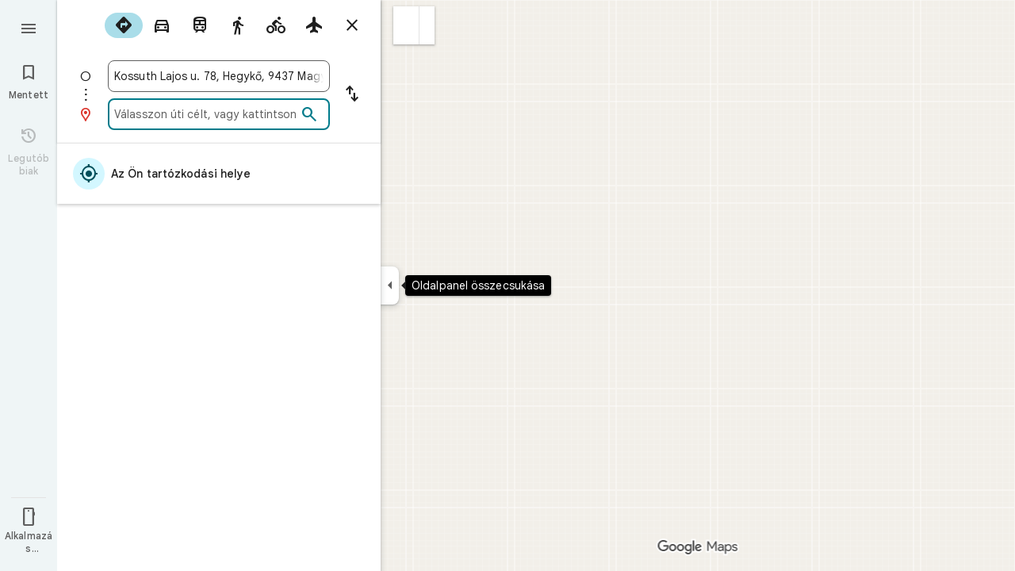

--- FILE ---
content_type: text/javascript; charset=UTF-8
request_url: https://www.google.hu/maps/_/js/k=maps.m.hu.rlyt-tiRL5c.2021.O/ck=maps.m.wGuX6RjBrH8.L.W.O/am=yAEAkAiA/rt=j/d=1/exm=JxdeQb,LsiLPd,Q6fY6e,SuCOhe,a,b,b8h8i,cQ25Ub,dd,dir,ds,dw,dwi,en,enr,ep,jF2zFd,log,lp,mmm,mo,nrw,owc,pdm,per,pwd,sc,sc2,smi,smr,sp,std,stx,ti,uA7o6c,vd,vlg,vwr,wrc/ed=1/rs=ACT90oFweu6ZZZ4X5XLZDqfrPPPIDLcVcA/ee=EVNhjf:pw70Gc;EmZ2Bf:zr1jrb;Jcvnlc:Fm2MUd;JsbNhc:Xd8iUd;K5nYTd:ZDZcre;LBgRLc:XVMNvd;LEikZe:byfTOb,lsjVmc;NJ1rfe:qTnoBf;NPKaK:PVlQOd;OTuumd:dvPKEc;Pjplud:EEDORb;QGR0gd:Mlhmy;RRPQbd:kUWD8d;SNUn3:ZwDk9d;ScI3Yc:e7Hzgb;Uvc8o:VDovNc;YIZmRd:A1yn5d;Zmbpue:Evvy6c;cEt90b:ws9Tlc;dIoSBb:SpsfSb;dowIGb:ebZ3mb;eBAeSb:zbML3c;erYydb:A5vBAf;h57qod:J877qc;iFQyKf:vfuNJf;lOO0Vd:OTA3Ae;nPNOHf:GK91Cc;oGtAuc:sOXFj;qQEoOc:KUM7Z;qafBPd:ovKuLd;qddgKe:xQtZb;ugi2Tb:fRlxLd;wR5FRb:siKnQd;yxTchf:KUM7Z/m=dvPKEc?cb=M
body_size: 314
content:
"use strict";_F_installCss(".b6WEEe{margin-bottom:12px}sentinel{}");
this._=this._||{};(function(_){var window=this;
try{
_.Kd("dvPKEc");
var Dvb=function(a,b,c){a.actions?b(a.actions,c):a.H.push(c.callback(d=>void b(d,c),"action-service-init"))},Evb=function(){let a='<h1 class="'+_.U("b6WEEe")+" "+_.U("lfPIob")+'">';a+="Hogyan jelennek meg a bejegyz\u00e9sei?</h1>";var b='<p class="'+_.U("b6WEEe")+'">A bejegyz\u00e9sek a profilnev\u00e9vel, k\u00e9p\u00e9vel vagy a profilj\u00e1ra mutat\u00f3 linkkel egy\u00fctt jelenhetnek meg nyilv\u00e1nosan.</p><p class="'+(_.U("b6WEEe")+'">A bejegyz\u00e9seknek meg kell felelni\u00fck a Google ir\u00e1nyelveinek.</p>');
a=a+b+('<h1 class="'+_.U("b6WEEe")+" "+_.U("lfPIob")+'">');a+="Hogyan haszn\u00e1ljuk a bejegyz\u00e9seit?</h1>";b='<p class="'+_.U("b6WEEe")+'">A bejegyz\u00e9sek a Google-szolg\u00e1ltat\u00e1sokban (p\u00e9ld\u00e1ul a T\u00e9rk\u00e9pen, a Keres\u0151ben \u00e9s a YouTube-on) \u00e9s harmadik felek a Google-szolg\u00e1ltat\u00e1sokat haszn\u00e1l\u00f3 webhelyein \u00e9s alkalmaz\u00e1saiban haszn\u00e1lhat\u00f3k \u00e9s jelenhetnek meg.</p><p class="'+(_.U("b6WEEe")+'">A bejegyz\u00e9seit b\u00e1rmikor t\u00f6r\u00f6lheti.</p>');
a=a+b+('<a class="'+_.U("fontTitleSmall")+'" href="https://support.google.com/contributionpolicy/answer/7412443?" target="_blank">');a+="Tartalmi ir\u00e1nyelvek megtekint\u00e9se";a+="</a>";return(0,_.$p)(a)};var Ivb,Hvb,Fvb;_.Gvb=class extends _.Bp{static oc(){return{service:{z1:_.uvb}}}constructor(a){super();this.action=new _.av;this.z1=a.service.z1}initialize(a){this.action.wd(new Fvb(this.z1,a))}run(a){this.action.run(a)}};Ivb=function(a,b,c,d){b===1?d.callback(c):a.Hn.get((e,f)=>{Hvb(a,e,f,d)},d.flow)};
Hvb=function(a,b,c,d){b.open({},_.vH.iE,{R2:_.hd(_.Wp(new _.Xp,Evb)),CY:!0,xK:!0,vB:e=>{d.callback(e);Dvb(a.z1,(f,g)=>{f.Jfa.run({dka:"dma-enhanced-notice-sugc",callback:()=>{},flow:g})},d.flow)}},c)};Fvb=class{constructor(a,b){this.z1=a;this.Hn=b}run(a){Dvb(this.z1,(b,c)=>{b.Qka.run({flow:c,DCa:1,callback:(d,e)=>{Ivb(this,d,e,a)}})},a.flow)}};_.df(_.G1a,_.Gvb);
_.Ld();
}catch(e){_._DumpException(e)}
}).call(this,this._);
// Google Inc.


--- FILE ---
content_type: text/javascript; charset=UTF-8
request_url: https://www.google.hu/maps/_/js/k=maps.m.hu.rlyt-tiRL5c.2021.O/ck=maps.m.wGuX6RjBrH8.L.W.O/am=yAEAkAiA/rt=j/d=1/exm=JxdeQb,LsiLPd,Q6fY6e,SuCOhe,a,b,b8h8i,cQ25Ub,dd,dir,ds,dvPKEc,dw,dwi,en,enr,ep,jF2zFd,log,lp,mmm,mo,nrw,owc,pdm,per,pwd,sc,sc2,smi,smr,sp,std,stx,ti,uA7o6c,vcr,vd,vlg,vwr,wrc/ed=1/rs=ACT90oFweu6ZZZ4X5XLZDqfrPPPIDLcVcA/ee=EVNhjf:pw70Gc;EmZ2Bf:zr1jrb;Jcvnlc:Fm2MUd;JsbNhc:Xd8iUd;K5nYTd:ZDZcre;LBgRLc:XVMNvd;LEikZe:byfTOb,lsjVmc;NJ1rfe:qTnoBf;NPKaK:PVlQOd;OTuumd:dvPKEc;Pjplud:EEDORb;QGR0gd:Mlhmy;RRPQbd:kUWD8d;SNUn3:ZwDk9d;ScI3Yc:e7Hzgb;Uvc8o:VDovNc;YIZmRd:A1yn5d;Zmbpue:Evvy6c;cEt90b:ws9Tlc;dIoSBb:SpsfSb;dowIGb:ebZ3mb;eBAeSb:zbML3c;erYydb:A5vBAf;h57qod:J877qc;iFQyKf:vfuNJf;lOO0Vd:OTA3Ae;nPNOHf:GK91Cc;oGtAuc:sOXFj;qQEoOc:KUM7Z;qafBPd:ovKuLd;qddgKe:xQtZb;ugi2Tb:fRlxLd;wR5FRb:siKnQd;yxTchf:KUM7Z/m=kUWD8d?cb=M
body_size: -484
content:
"use strict";this._=this._||{};(function(_){var window=this;
try{
_.Kd("kUWD8d");
_.Jvb=class extends _.Bp{constructor(){super();this.Sf=null;this.H=[]}initialize(a){this.Sf=a;for(const b of this.H)this.run(b);this.H.length=0}run(a){this.Sf?this.Sf.get((b,c)=>{b.openDialog("photo-upload-confirmation",a.count,c)},a.flow):this.H.push(a)}};_.df(_.H1a,_.Jvb);
_.Ld();
}catch(e){_._DumpException(e)}
}).call(this,this._);
// Google Inc.


--- FILE ---
content_type: text/javascript; charset=UTF-8
request_url: https://ssl.gstatic.com/inputtools/js/ln/17/hu.js
body_size: 2030
content:
window.LanguageDisplays = {};window.LanguageDisplays.nativeNames = {'hi':'\u0939\u093f\u0928\u094d\u0926\u0940','ps':'\u067e\u069a\u062a\u0648','csw':'\u14c0\u1426\u1403\u14c7\u140d\u140f\u1423','fil':'Filipino','hmn':'Hmong','mul-latn':'Multiple languages (Latin)','hr':'Hrvatski','ht':'Cr\u00e9ole ha\u00eftien','hu':'magyar','yi':'\u05d9\u05d9\u05b4\u05d3\u05d9\u05e9','hy':'\u0570\u0561\u0575\u0565\u0580\u0565\u0576','ccp':'Chakma','zh-Hans':'\u7b80\u4f53\u4e2d\u6587\uff08\u4e2d\u56fd\uff09','zh-Hant':'\u7e41\u9ad4\u4e2d\u6587\uff08\u53f0\u7063\uff09','yo':'\u00c8d\u00e8 Yor\u00f9b\u00e1','id':'Indonesia','af':'Afrikaans','is':'\u00edslenska','it':'Italiano','am':'\u12a0\u121b\u122d\u129b','iu':'Inuktitut','ar':'\u0627\u0644\u0639\u0631\u0628\u064a\u0629','pt-PT':'Portugu\u00eas (Portugal)','as':'\u0985\u09b8\u09ae\u09c0\u09af\u09bc\u09be','ja':'\u65e5\u672c\u8a9e','az':'az\u0259rbaycan','zu':'isiZulu','ro':'rom\u00e2n\u0103','myh':'Makah','ceb':'Cebuano','ru':'\u0420\u0443\u0441\u0441\u043a\u0438\u0439','be':'\u0431\u0435\u043b\u0430\u0440\u0443\u0441\u043a\u0430\u044f','bg':'\u0431\u044a\u043b\u0433\u0430\u0440\u0441\u043a\u0438','bn':'\u09ac\u09be\u0982\u09b2\u09be','jv':'Jawa','bo':'\u0f56\u0f7c\u0f51\u0f0b\u0f66\u0f90\u0f51\u0f0b','jw':'Jawa','sa':'\u0938\u0902\u0938\u094d\u0915\u0943\u0924 \u092d\u093e\u0937\u093e','bs':'bosanski','sd':'\u0633\u0646\u068c\u064a','see':'Seneca','si':'\u0dc3\u0dd2\u0d82\u0dc4\u0dbd','ka':'\u10e5\u10d0\u10e0\u10d7\u10e3\u10da\u10d8','mul-ethi':'Multiple languages (Ethiopic)','sk':'Sloven\u010dina','mul-deva':'Multiple languages (Devanagari)','sl':'sloven\u0161\u010dina','sm':'Samoan','sn':'chiShona','so':'Soomaali','sq':'shqip','ca':'catal\u00e0','sr':'\u0441\u0440\u043f\u0441\u043a\u0438','kk':'\u049b\u0430\u0437\u0430\u049b \u0442\u0456\u043b\u0456','km':'\u1781\u17d2\u1798\u17c2\u179a','su':'Basa Sunda','kn':'\u0c95\u0ca8\u0ccd\u0ca8\u0ca1','sv':'Svenska','ko':'\ud55c\uad6d\uc5b4','sw':'Kiswahili','zh-TW':'\u7e41\u9ad4\u4e2d\u6587','one':'Oneida','ku':'kurd\u00ee [kurmanc\u00ee]','co':'Corsican','ta':'\u0ba4\u0bae\u0bbf\u0bb4\u0bcd','ky':'\u043a\u044b\u0440\u0433\u044b\u0437\u0447\u0430','uzs':'Southern Uzbek','cs':'\u010ce\u0161tina','te':'\u0c24\u0c46\u0c32\u0c41\u0c17\u0c41','tg':'\u0442\u043e\u04b7\u0438\u043a\u04e3','th':'\u0e44\u0e17\u0e22','ti':'\u1275\u130d\u122d\u129b','la':'Latin','cy':'Cymraeg','lb':'L\u00ebtzebuergesch','tl':'Filipino','da':'Dansk','tr':'T\u00fcrk\u00e7e','tt':'\u0442\u0430\u0442\u0430\u0440','de':'Deutsch','lo':'\u0ea5\u0eb2\u0ea7','lt':'lietuvi\u0173','lv':'latvie\u0161u','zh-CN':'\u7b80\u4f53\u4e2d\u6587','ug':'\u0626\u06c7\u064a\u063a\u06c7\u0631\u0686\u06d5','mul-cyrl':'Multiple languages (Cyrillic)','uk':'\u0423\u043a\u0440\u0430\u0457\u043d\u0441\u044c\u043a\u0430','dz':'\u0f62\u0fab\u0f7c\u0f44\u0f0b\u0f41','lis':'Lisu','mg':'Malagasy','mi':'M\u0101ori','ur':'\u0627\u0631\u062f\u0648','mk':'\u043c\u0430\u043a\u0435\u0434\u043e\u043d\u0441\u043a\u0438','ml':'\u0d2e\u0d32\u0d2f\u0d3e\u0d33\u0d02','haw':'\u02bb\u014clelo Hawai\u02bbi','mn':'\u043c\u043e\u043d\u0433\u043e\u043b','mr':'\u092e\u0930\u093e\u0920\u0940','uz':'o\u2018zbek','ms':'Melayu','el':'\u0395\u03bb\u03bb\u03b7\u03bd\u03b9\u03ba\u03ac','mt':'Malti','en':'English','mul-beng':'Multiple languages (Bangla)','eo':'Esperanto','chr':'\u13e3\u13b3\u13a9','my':'\u1019\u103c\u1014\u103a\u1019\u102c','es':'Espa\u00f1ol','et':'eesti','eu':'euskara','vi':'Ti\u1ebfng Vi\u1ec7t','nb':'norsk','ne':'\u0928\u0947\u092a\u093e\u0932\u0940','fa':'\u0641\u0627\u0631\u0633\u06cc','nl':'Nederlands','yue-Hant':'\u7cb5\u8a9e (\u7e41\u9ad4)','nn':'norsk nynorsk','ff':'Pulaar','no':'norsk','fi':'Suomi','mul':'Multiple languages','nv':'Navajo','ny':'Nyanja','fr':'Fran\u00e7ais','rom':'Romany','fy':'Frysk','ga':'Gaeilge','oj':'Ojibwa','gd':'G\u00e0idhlig','crk':'Plains Cree','win':'Hooc\u0105k','crm':'Moose Cree','or':'\u0b13\u0b21\u0b3c\u0b3f\u0b06','mez':'Menominee','zh-HK':'\u4e2d\u6587\uff08\u9999\u6e2f\uff09','gl':'galego','pt-BR':'Portugu\u00eas (Brasil)','mni-Mtei':'Manipuri (Meitei Mayek)','gu':'\u0a97\u0ac1\u0a9c\u0ab0\u0abe\u0aa4\u0ac0','xh':'IsiXhosa','rhg':'Rohingya','pa':'\u0a2a\u0a70\u0a1c\u0a3e\u0a2c\u0a40','ckb':'\u06a9\u0648\u0631\u062f\u06cc\u06cc \u0646\u0627\u0648\u06d5\u0646\u062f\u06cc','pl':'polski','osa':'Osage','he':'\u05e2\u05d1\u05e8\u05d9\u05ea'};window.LanguageDisplays.localNames = ['\u00e9szt:et','\u00edr:ga','\u00f6rm\u00e9ny:hy','\u00fczb\u00e9g:uz','afrikaans:af','alb\u00e1n:sq','amhara:am','angol:en','arab:ar','assz\u00e1mi:as','azerbajdzs\u00e1ni:az','bangla:bn','baszk:eu','belarusz:be','bolg\u00e1r:bg','bosny\u00e1k:bs','burmai:my','Chakma:ccp','cseh:cs','cseroki:chr','d\u00e1n:da','dzsonga:dz','eszperant\u00f3:eo','filipp\u00edn\u00f3:fil','filipp\u00edn\u00f3:tl','finn:fi','francia:fr','fulani:ff','g\u00f6r\u00f6g:el','gallego:gl','gr\u00faz:ka','gudzsar\u00e1ti:gu','h\u00e9ber:he','haiti kreol:ht','hawaii:haw','hindi:hi','hmong:hmn','holland:nl','Hooc\u0105k:win','horv\u00e1t:hr','indon\u00e9z:id','inuktitut:iu','izlandi:is','j\u00e1vai:jv','j\u00e1vai:jw','jap\u00e1n:ja','jiddis:yi','joruba:yo','k\u00ednai (Egyszer\u0171s\u00edtett, K\u00edna):zh-Hans','k\u00ednai (Egyszer\u0171s\u00edtett):zh-CN','k\u00ednai (Hagyom\u00e1nyos, Tajvan):zh-Hant','k\u00ednai (Hagyom\u00e1nyos):zh-TW','k\u00ednai (Hongkong):zh-HK','k\u00f6z\u00e9p-\u00e1zsiai kurd:ckb','kannada:kn','kantoni (Hagyom\u00e1nyos):yue-Hant','katal\u00e1n:ca','kazah:kk','khmer:km','kirgiz:ky','koreai:ko','korzikai:co','kurd:ku','lao:lo','latin:la','lengyel:pl','lett:lv','Lisu:lis','litv\u00e1n:lt','luxemburgi:lb','m\u00e1ltai:mt','maced\u00f3n:mk','magyar:hu','Makah:myh','mal\u00e1j:ms','malaj\u00e1lam:ml','malgas:mg','manipuri (Meitei mayek):mni-Mtei','maori:mi','mar\u00e1thi:mr','Menominee:mez','mocs\u00e1ri kr\u00ed:csw','mongol:mn','moose kr\u00ed:crm','n\u00e9met:de','navah\u00f3:nv','nep\u00e1li:ne','norv\u00e9g [nynorsk]:nn','norv\u00e9g:nb','norv\u00e9g:no','nyandzsa:ny','nyugati fr\u00edz:fy','odia:or','ojibva:oj','olasz:it','Oneida:one','orosz:ru','osage:osa','pandzs\u00e1bi:pa','pastu:ps','perzsa:fa','portug\u00e1l (Braz\u00edlia):pt-BR','portug\u00e1l (Portug\u00e1lia):pt-PT','rohingja:rhg','rom\u00e1n:ro','roma:rom','s\u00edks\u00e1gi kr\u00ed:crk','sk\u00f3ciai kelta:gd','sona:sn','Southern Uzbek:uzs','spanyol:es','sv\u00e9d:sv','szamoai:sm','szanszkrit:sa','szebuano:ceb','szeneka:see','szerb:sr','szindhi:sd','szingal\u00e9z:si','szlov\u00e1k:sk','szlov\u00e9n:sl','szom\u00e1li:so','szuah\u00e9li:sw','szundan\u00e9z:su','t\u00f6bbsz\u00f6r\u00f6s nyelvek (Beng\u00e1li):mul-beng','t\u00f6bbsz\u00f6r\u00f6s nyelvek (Cirill):mul-cyrl','t\u00f6bbsz\u00f6r\u00f6s nyelvek (Devanag\u00e1ri):mul-deva','t\u00f6bbsz\u00f6r\u00f6s nyelvek (Eti\u00f3p):mul-ethi','t\u00f6bbsz\u00f6r\u00f6s nyelvek (Latin):mul-latn','t\u00f6bbsz\u00f6r\u00f6s nyelvek:mul','t\u00f6r\u00f6k:tr','tadzsik:tg','tamil:ta','tat\u00e1r:tt','telugu:te','thai:th','tibeti:bo','tigrinya:ti','ujgur:ug','ukr\u00e1n:uk','urdu:ur','vietn\u00e1mi:vi','walesi:cy','xhosza:xh','zulu:zu'];

--- FILE ---
content_type: text/javascript; charset=UTF-8
request_url: https://www.google.hu/maps/_/js/k=maps.m.hu.rlyt-tiRL5c.2021.O/ck=maps.m.wGuX6RjBrH8.L.W.O/am=yAEAkAiA/rt=j/d=1/exm=JxdeQb,LsiLPd,Q6fY6e,SuCOhe,a,b,b8h8i,cQ25Ub,dd,dir,ds,dvPKEc,dw,dwi,en,enr,ep,jF2zFd,kUWD8d,log,lp,mmm,mo,nrw,owc,pdm,per,pwd,sc,sc2,smi,smr,sp,std,stx,ti,uA7o6c,vcr,vd,vlg,vwr,wrc/ed=1/rs=ACT90oFweu6ZZZ4X5XLZDqfrPPPIDLcVcA/m=vdp?cb=M
body_size: 315
content:
"use strict";this._=this._||{};(function(_){var window=this;
try{
_.Kd("vdp");
var WSh,$Sh,aTh,VSh,YSh,ZSh,XSh;_.Rr.prototype.H=_.ba(91,function(){return _.y(this,9,2)});WSh=function(a,b,c,d){const e=c.toFixed()+b;b=a.H[e];!b&&d&&(d=a.cache.add(1,()=>{delete a.H[e]}),b=new VSh(d),a.H[e]=b);b&&a.cache.use(b.handle);return b||null};
$Sh=class{constructor(a,b){this.hT=a;this.Rna=b;this.H={};this.qV=-1;this.cache=new _.uO;this.cache.H=30}Ac(){this.qV=this.hT.subscribe(this,7)}Yd(){this.hT.unsubscribe(this.qV)}n_a(a,b,c,d,e){(a=WSh(this,d,b,!1)?.H(a,e||0))?(this.Rna(a,XSh),c({x:XSh.x,y:XSh.y})):c(null)}IZa(a){for(let g=0;g<a.length;++g){const h=a[g];if(h.Eo()===2){var b=h.Fp().N(_.FR),c=b.U();if((c===1||c===2)&&b.ha()>0&&(c=h.cQ())){b=b.getIndex();var d=_.x(c,_.Rib,10);d=_.L(d,4);if(b===d&&_.fl(c,_.cs,3,_.ft)?.H().H()!==3){c=WSh(this,
_.Ek(c,14).H(),b,!0);d=h.Ic();const l=h.Mka(),m=h.Fp().N(_.FR);if(m){b=m.ha();for(let n=0;n<l.length;++n){const p=l[n];if(p.length>2&&n<b){var e=_.gj(m,1,_.U7c,n);const r=_.L(e,2);_.bN(YSh,p[0],p[1]);var f=_.L(e,1);e=f/r*399;for(let v=2;v<p.length;v+=2){const A=ZSh;_.bN(A,p[v],p[v+1]);f+=Math.sqrt(_.obc(YSh,A));let D=f/r*399;p.length===4&&Math.ceil(e)===Math.ceil(D)&&(D=Math.ceil(e)+1);for(let K=Math.ceil(e);K<D;++K)if(c.samples[3*K+2]<d){const Q=(K-e)/(D-e);h.YNb(_.Zd(YSh[0],A[0],Q),_.Zd(YSh[1],
A[1],Q));c.samples[3*K]=_.AUg[0];c.samples[3*K+1]=_.AUg[1];c.samples[3*K+2]=d}_.cN(YSh,A);e=D}}}}}}}}}};aTh=function(a,b,c){b*=3;return a.samples[b+2]>=c?_.Lh(_.Nh(new _.Ym,a.samples[b]),a.samples[b+1]):null};VSh=class{constructor(a){this.handle=a;this.samples=new Float32Array(1200);for(a=2;a<this.samples.length;a+=3)this.samples[a]=-1}H(a,b){a=Math.round(a*399);let c=aTh(this,a,b),d=1;for(;!c&&(a+d<400||a-d>=0);)a+d<400&&(c=aTh(this,a+d,b)),!c&&a-d>=0&&(c=aTh(this,a-d,b)),d++;return c}};_.AUg=_.Sh();
YSh=_.aN();ZSh=_.aN();XSh=new _.sD(0,0);_.Hr("VDP",function(a,b,c){a(new $Sh(c.hT,c.Rna))});
_.Ld();
}catch(e){_._DumpException(e)}
}).call(this,this._);
// Google Inc.


--- FILE ---
content_type: text/javascript; charset=UTF-8
request_url: https://www.gstatic.com/inputtools/js/ita/inputtools_3.js
body_size: 97207
content:
(function(){/*

 Copyright Google LLC
 SPDX-License-Identifier: Apache-2.0
*/
/*

 Copyright The Closure Library Authors.
 SPDX-License-Identifier: Apache-2.0
*/
/*

 Copyright 2005, 2007 Bob Ippolito. All Rights Reserved.
 Copyright The Closure Library Authors.
 SPDX-License-Identifier: MIT
*/
'use strict';var aa="' of type '",ba="-t-k0-und",ca="Africa Latin",da="Android",ea="CYRILLIC TYPEWRITTER",fa="Can not get responseText: ",ha="Chromium",g="DIV",ia="Deprecated, but safe closure/html builder",ja="Deutsch",ka="Din\u00e9 bizaad - Modern",la="Edge",ma="English",na="Espa\u00f1ol",oa="Expected a string",ra="Firefox",ta="Fran\u00e7ais",ua="GOOGLE_INPUT_CHEXT_FLAG",va="GOOGLE_INPUT_NON_CHEXT_FLAG",wa="IFRAME",xa="INPUT",ya="IS_INPUT_ACTIVE",za="Inscript",Aa="Internet Explorer",Ba="Invalid event type",
Ca="Italiano",Da="Major version must be an integer",Ea="Microsoft Edge",Fa="Move cursor to a text field before you click a candidate",Ga="Nederlands",Ha="Opera",Ia="Phonetic",Ja="Polski",Ka="Portugu\u00eas",La="Portugu\u00eas brasileiro",Na="Portugu\u00eas europeu",Oa="SCRIPT",n="SPAN",Pa="Silk",Qa="Symbol.dispose",Ra="Symbol.iterator",Sa="TEXTAREA",Ta="The DOM element for the container cannot be null.",Ua="US International",Va="absolute",Wa="act",Xa="action",Ya="activedescendant",Za="af-t-i0-handwrit",
$a="am-t-i0-handwrit",ab="am-t-i0-und",bb="ar-t-i0-handwrit",cb="ar-t-i0-und",db="ar-t-k0-und",eb="aria-label",fb="as-t-i0-handwrit",gb="assertive",hb="auto",ib="autocapitalize",jb="autocomplete",kb="az-t-i0-handwrit",lb="be-t-i0-handwrit",mb="be-t-i0-und",nb="be-t-k0-und",ob="bg-t-i0-handwrit",pb="bg-t-i0-und",qb="bg-t-k0-qwerty",rb="bg-t-k0-und",sb="bigint",tb="blur",ub="bn-t-i0-handwrit",vb="bn-t-i0-und",wb="bn-t-k0-und",xb="bn-t-und-latn-k0-und",yb="bo-t-i0-handwrit",zb="boolean",Ab="border-box",
Bb="bs-t-i0-handwrit",Cb="bs-t-k0-und",Db="ca-t-i0-handwrit",Eb="ca-t-k0-und",Fb="ccp-t-k0-und",Gb="ceb-t-i0-handwrit",Hb="cfx",Ib="changeState",Jb="character",Kb="checked",Lb="chext",Mb="chr-t-k0-und",Nb="chr-t-und-latn-k0-und",Ob="ckb-t-k0-ar",Pb="ckb-t-k0-en",Qb="click",Rb="co-t-i0-handwrit",Sb="co-t-k0-accents",Tb="complete",Ub="contextmenu",Vb="crk-t-k0-phone",Wb="crm-t-k0-phone",Xb="cs-t-i0-handwrit",Yb="cs-t-k0-qwertz",Zb="cs-t-k0-und",$b="csw-t-k0-phone",ac="csw-t-k0-phone-oji",bc="cy-t-i0-handwrit",
cc="cy-t-k0-und",dc="da-t-i0-handwrit",ec="da-t-k0-und",fc="de-ch-t-k0-und",hc="de-t-i0-handwrit",ic="de-t-i0-und",jc="de-t-k0-accents",kc="de-t-k0-intl",lc="de-t-k0-und",mc="delete",nc="direction",oc="disabled",pc="dz-t-k0-und",qc="el-t-i0-handwrit",rc="el-t-i0-und",sc="el-t-k0-und",q="en",tc="en-t-i0-handwrit",uc="en-t-i0-und",vc="en-t-k0-dvorak",wc="en-t-k0-und",xc="en-us-t-k0-intl",yc="eo-t-i0-handwrit",zc="es-t-i0-handwrit",Ac="es-t-i0-und",Bc="es-t-k0-accents",Cc="es-t-k0-intl",Dc="es-t-k0-und",
Ec="et-t-i0-handwrit",Fc="et-t-k0-und",Gc="eu-t-i0-handwrit",Hc="eu-t-k0-und",Ic="fa-t-i0-handwrit",Jc="fa-t-i0-und",Kc="fa-t-k0-und",Lc="ff-t-k0-adlm",Mc="fi-t-i0-handwrit",Nc="fi-t-k0-und",Oc="fil-t-i0-handwrit",Pc="focus",Qc="fr-t-i0-handwrit",Rc="fr-t-i0-und",Sc="fr-t-k0-accents",Tc="fr-t-k0-intl",Uc="fr-t-k0-und",r="function",Vc="fy-t-i0-handwrit",Wc="fy-t-k0-accents",Xc="ga-t-i0-handwrit",Yc="ga-t-k0-accents",Zc="ga-t-k0-und",$c="gd-t-i0-handwrit",ad="gd-t-k0-accents",bd="gl-t-i0-handwrit",
cd="gl-t-k0-und",dd="goog.Promise.then",ed="gu-t-i0-handwrit",fd="gu-t-i0-und",gd="gu-t-k0-phone2",hd="gu-t-k0-und",id="gu-t-und-latn-k0-qwerty",jd="haw-t-i0-handwrit",kd="haw-t-k0-accents",ld="haw-t-k0-und",md="he",nd="he-t-i0-handwrit",od="he-t-i0-und",pd="he-t-k0-und",qd="hi-t-i0-handwrit",rd="hi-t-i0-und",sd="hi-t-k0-phone",td="hi-t-k0-qwerty",ud="hi-t-k0-und",vd="hidden",wd="hmn-t-i0-handwrit",xd="horizontal",yd="hr-t-i0-handwrit",zd="hr-t-k0-und",Ad="ht-t-i0-handwrit",Bd="ht-t-k0-und",Cd="https://inputtools.google.com",
Dd="hu-t-i0-handwrit",Ed="hu-t-k0-101key",Fd="hy-hyr-t-k0-und",Gd="hy-hyt-t-k0-und",Hd="hy-t-i0-handwrit",Id="id-t-i0-handwrit",Jd="id-t-k0-und",Kd="insertText",Ld="is-t-i0-handwrit",Md="is-t-k0-und",Nd="it-t-i0-handwrit",Od="it-t-i0-und",Pd="it-t-k0-accents",Qd="it-t-k0-intl",Rd="it-t-k0-und",Sd="ita-ff-black-enabled",Td="ita-ff-white-enabled",Ud="ita-hwt-button",Vd="ita-hwt-candidate-hover",Wd="ita-hwt-enter-img-white",Xd="ita-hwt-ime-full",Yd="ita-hwt-ime-init-opaque",Zd="ita-hwt-ime-opaque",$d=
"ita-hwt-jfk",ae="ita-hwt-jfk-action",be="ita-hwt-jfk-hover",ce="ita-hwt-jfk-standard",de="ita-kd-btn-sbc",ee="ita-kd-btn-zh_pun",fe="ita-kd-icon-button-hover",ge="ita-kd-icon-hover",he="ita-kd-img",ie="ita-kd-inputtools-div",je="ita-kd-menuitem",ke="ita-kd-menuitem-hover",le="ita-kd-selected",me="ita-ppe-cur",ne="ita-ppe-dis",oe="ita-ppe-dis-text",pe="ita-ppe-td",qe="ita-ppe-uds",re="iu-t-k0-inuktitu",se="iu-t-k0-nunavik",te="iu-t-k0-nunavut",ue="ja-hira-t-i0-und",ve="ja-t-i0-handwrit",we="ja-t-i0-mozcjp",
xe="ja-t-i0-mozcus",ye="ja-t-ja-hira-i0-und",ze="jv-t-i0-handwrit",Ae="jw-t-k0-und",Be="ka-t-i0-handwrit",Ce="ka-t-k0-legacy",De="ka-t-k0-und",Ee="key",t="keydown",u="keypress",Fe="keyup",Ge="kk-t-i0-handwrit",He="kk-t-k0-und",Ie="km-t-i0-handwrit",Je="km-t-k0-und",Ke="kn-t-i0-handwrit",Le="kn-t-i0-und",Me="kn-t-k0-und",Ne="kn-t-und-latn-k0-und",Oe="ko-t-i0-handwrit",Pe="ko-t-k0-und",Qe="ku-t-i0-handwrit",Re="ku-t-k0-und",Se="ky-cyrl-t-k0-und",Te="ky-t-i0-handwrit",Ue="la-t-i0-handwrit",Ve="latn-002-t-k0-und",
We="latn_002",Xe="lb-t-i0-handwrit",Ye="lb-t-k0-accents",Ze="letter-spacing",$e="lo-t-i0-handwrit",af="lo-t-k0-und",bf="lt-t-i0-handwrit",cf="lt-t-k0-und",df="ltr",ef="lv-t-i0-handwrit",ff="lv-t-k0-und",gf="mez-t-k0-und",hf="mg-t-i0-handwrit",jf="mi-t-i0-handwrit",kf="mi-t-k0-und",lf="mk-t-i0-handwrit",mf="mk-t-k0-und",nf="ml-t-i0-handwrit",of="ml-t-i0-und",pf="ml-t-k0-und",qf="ml-t-und-latn-k0-und",rf="mn-cyrl-t-k0-und",sf="mn-t-i0-handwrit",tf="mni-mtei-t-k0-phone",uf="mousedown",vf="mousemove",
wf="mouseout",v="mouseover",xf="mouseup",yf="mr-t-i0-handwrit",zf="mr-t-i0-und",Af="mr-t-k0-devanaga",Bf="mr-t-k0-phone",Cf="mr-t-k0-und",Df="ms-t-i0-handwrit",Ef="ms-t-k0-und",Ff="mt-t-i0-handwrit",Gf="mt-t-k0-und",Hf="mul-beng-t-i0-handwrit",If="mul-cyrl-t-i0-handwrit",Jf="mul-deva-t-i0-handwrit",Kf="mul-ethi-t-i0-handwrit",Lf="mul-latn-t-i0-handwrit",Mf="mul-t-i0-handwrit",Nf="my-t-i0-handwrit",Of="my-t-k0-myansan",Pf="my-t-k0-und",Qf="myh-t-k0-und",Rf="namaste",Sf="nb-t-i0-handwrit",Tf="ne-t-i0-handwrit",
Uf="ne-t-i0-und",Vf="ne-t-und-latn-k0-und",Wf="nl-t-i0-handwrit",Xf="nl-t-i0-und",Yf="nl-t-k0-accents",Zf="nl-t-k0-intl",$f="nl-t-k0-und",ag="nn-t-i0-handwrit",bg="no-t-i0-handwrit",cg="no-t-k0-und",dg="none",x="number",eg="nv-t-k0-std",fg="nv-t-k0-und",gg="ny-t-i0-handwrit",hg="object",ig="oj-t-k0-ojibwe",jg="one-t-k0-und",kg="opt_onFulfilled should be a function.",lg="opt_onRejected should be a function. Did you pass opt_context as the second argument instead of the third?",mg="or-t-i0-handwrit",
ng="or-t-i0-und",og="or-t-k0-und",pg="or-t-und-latn-k0-und",qg="osa-t-k0-und",rg="pa-guru-t-k0-und",sg="pa-guru-t-und-latn-k0-und",tg="pa-t-i0-handwrit",ug="pa-t-i0-und",vg="pl-t-i0-handwrit",wg="pl-t-k0-accents",xg="pl-t-k0-und",yg="position",zg="prs-t-k0-und",Ag="ps-t-k0-und",Bg="pt-BR",Cg="pt-PT",Dg="pt-br-t-i0-handwrit",Eg="pt-br-t-i0-und",Fg="pt-br-t-k0-accents",Gg="pt-br-t-k0-intl",Hg="pt-br-t-k0-und",Ig="pt-pt-t-i0-handwrit",Jg="pt-pt-t-i0-und",Kg="pt-pt-t-k0-accents",Lg="pt-pt-t-k0-intl",
Mg="pt-pt-t-k0-und",Ng="pt-t-i0-handwrit",Og="pt-t-i0-und",Pg="px",Qg="readystatechange",Rg="rhg-rohg-t-k0-und",Sg="ro-t-i0-handwrit",Tg="ro-t-k0-extended",Ug="ro-t-k0-legacy",Vg="ro-t-k0-und",Wg="rom-t-k0-und",Xg="rtl",Yg="ru-t-i0-handwrit",Zg="ru-t-i0-und",$g="ru-t-k0-aatseel",ah="ru-t-k0-qwerty",bh="ru-t-k0-und",ch="ru-t-k0-yazhert",dh="sa-t-i0-und",eh="sa-t-k0-devanaga",fh="sa-t-und-latn-k0-und",gh="sd-t-k0-und",hh="selected",ih="shortcut",jh="shortcut_",kh="si-t-i0-handwrit",lh="si-t-i0-und",
mh="si-t-k0-und",nh="sk-t-i0-handwrit",oh="sk-t-k0-qwerty",ph="sk-t-k0-und",qh="sl-t-i0-handwrit",rh="sl-t-k0-und",sh="sm-t-i0-handwrit",th="sm-t-k0-accents",uh="sn-t-i0-handwrit",vh="so-t-i0-handwrit",wh="sq-t-i0-handwrit",xh="sq-t-k0-und",yh="sr-cyrl-t-k0-und",zh="sr-latn-t-k0-und",Ah="sr-t-i0-handwrit",Bh="sr-t-i0-und",Ch="srp-t-k0-und",Dh="start",y="state is only maintained on arrays.",z="string",Eh='style="-webkit-user-select: none; "',Fh="su-t-i0-handwrit",Gh="sv-t-i0-handwrit",Hh="sv-t-k0-und",
Ih="sw-t-i0-handwrit",Jh="sw-t-k0-und",Kh="symbol",Lh="synthetic-keydown",Mh="synthetic-keypress",Nh="synthetic-keyup",Oh="ta",Ph="ta-t-i0-handwrit",Qh="ta-t-i0-und",Rh="ta-t-k0-itrans",Sh="ta-t-k0-ta99",Th="ta-t-k0-typewriter",Uh="ta-t-k0-und",Vh="ta-t-und-latn-k0-und",Wh="tabindex",Xh="te-t-i0-handwrit",Yh="te-t-i0-und",Zh="te-t-k0-und",$h="te-t-und-latn-k0-und",ai="text-decoration",bi="text-transform",ci="textInput",di="tg-t-i0-handwrit",ei="tg-t-k0-und",fi="th-t-i0-handwrit",gi="th-t-i0-und",
hi="th-t-k0-pattajoti",ii="th-t-k0-tis",ji="th-t-k0-und",ki="ti-ethi-t-k0-und",li="ti-t-i0-handwrit",mi="ti-t-i0-und",ni="ti-t-k0-und",oi="tl-t-k0-und",pi="tlang",qi="touchend",ri="touchmove",si="touchstart",ti="tr-t-i0-handwrit",ui="tr-t-k0-f-accents",vi="tr-t-k0-lagacy",wi="tr-t-k0-legacy",xi="tr-t-k0-q-accents",yi="tr-t-k0-und",zi="translate",Ai="tsbc",Bi="tt-t-k0-und",Ci="ug-t-k0-und",Di="uk-t-i0-handwrit",Ei="uk-t-i0-und",Fi="uk-t-k0-101key",Gi="und-ethi-t-k0-und",Hi="und-t-i0-handwrit",Ii="unhandledrejection",
Ji="ur-t-i0-handwrit",Ki="ur-t-i0-und",Li="ur-t-k0-und",Mi="us_intl",Ni="uz-cyrl-t-k0-legacy",Oi="uz-cyrl-t-k0-und",Pi="uz-latn-t-k0-und",Qi="uz-t-i0-handwrit",Ri="uzs-t-k0-und",Si="vertical",Ti="vertical-align",Ui="vi-t-i0-handwrit",Vi="vi-t-i0-und",Wi="vi-t-k0-legacy",Xi="vi-t-k0-und",Yi="vi-t-k0-viqr",Zi="visible",$i="vk-btn",aj="vk-sf-h",bj="vkd",cj="win-t-k0-und",dj="xh-t-i0-handwrit",ej="yi-t-i0-handwrit",fj="yi-t-k0-und",gj="yo-ng-t-k0-und",hj="yue-Hant",ij="yue-hant-t-i0-jyutping",jj="yue-hant-t-i0-und",
kj="yue-hant-t-i0-yale",lj="zh-CN",mj="zh-HK",nj="zh-Hans",oj="zh-TW",pj="zh-hans-t-i0-handwrit",qj="zh-hans-t-i0-voice",rj="zh-hant-t-i0-cangjie-1982",sj="zh-hant-t-i0-cangjie-1987",tj="zh-hant-t-i0-cangjie-1987-x-m0-simplified",uj="zh-hant-t-i0-handwrit",vj="zh-hant-t-i0-pinyin",wj="zh-hant-t-i0-und",xj="zh-t-i0-handwrit",yj="zh-t-i0-pinyin",zj="zh-t-i0-pinyin-x0-shuangpin-abc",Aj="zh-t-i0-pinyin-x0-shuangpin-flypy",Bj="zh-t-i0-pinyin-x0-shuangpin-jiajia",Cj="zh-t-i0-pinyin-x0-shuangpin-ms",Dj=
"zh-t-i0-pinyin-x0-shuangpin-ziguang",Ej="zh-t-i0-pinyin-x0-shuangpin-ziranma",Fj="zh-t-i0-wubi-1986",Gj="zh-yue-t-i0-handwrit",Hj="zu-t-i0-handwrit",Ij="\u00c01234567890\u00bd\u00bbQWERTYUIOP\u00db\u00ddASDFGHJKL\u00ba\u00de\u00dc\u00e2ZXCVBNM\u00bc\u00be\u00bf ",Jj="\u00c01234567890\u00bd\u00bbQWERTYUIOP\u00db\u00dd\u00dcASDFGHJKL\u00ba\u00deZXCVBNM\u00bc\u00be\u00bf ",Kj="\u02bb\u014clelo Hawai\u02bbi",Lj="\u0395\u03bb\u03bb\u03b7\u03bd\u03b9\u03ba\u03ac",Mj="\u0411\u0435\u043b\u0430\u0440\u0443\u0441\u043a\u0430\u044f",
Nj="\u0926\u0947\u0935\u0928\u093e\u0917\u0930\u0940 (\u092b\u094b\u0928\u0947\u091f\u093f\u0915)",Oj="\u0926\u0947\u0935\u0928\u093e\u0917\u0930\u0940(INSCRIPT)",Pj="\u0926\u0947\u0935\u0928\u093e\u0917\u0930\u0940(PHONETIC)",A,Qj=function(a){a=[hg==typeof globalThis&&globalThis,a,hg==typeof window&&window,hg==typeof self&&self,hg==typeof global&&global];for(var b=0;b<a.length;++b){var c=a[b];if(c&&c.Math==Math)return c}throw Error("Cannot find global object");},Tj=function(a,b){if(b)for(var c=0;c<
Rj.length;c++)Sj(Rj[c]+"Array.prototype."+a,b)},Uj=function(a,b){b&&Sj(a,b)},Sj=function(a,b){var c=Vj;a=a.split(".");for(var d=0;d<a.length-1;d++){var e=a[d];if(!(e in c))return;c=c[e]}a=a[a.length-1];d=c[a];b=b(d);b!=d&&b!=null&&Wj(c,a,{configurable:!0,writable:!0,value:b})},B=function(a,b){a.prototype=Xj(b.prototype);a.prototype.constructor=a;if(Yj)Yj(a,b);else for(var c in b)if(c!="prototype")if(Object.defineProperties){var d=Object.getOwnPropertyDescriptor(b,c);d&&Object.defineProperty(a,c,d)}else a[c]=
b[c];a.fa=b.prototype},Zj=function(a){var b=0;return function(){return b<a.length?{done:!1,value:a[b++]}:{done:!0}}},ak=function(a){var b=typeof Symbol!="undefined"&&Symbol.iterator&&a[Symbol.iterator];if(b)return b.call(a);if(typeof a.length==x)return{next:Zj(a)};throw Error(String(a)+" is not an iterable or ArrayLike");},bk=function(a){if(!(a instanceof Array)){a=ak(a);for(var b,c=[];!(b=a.next()).done;)c.push(b.value);a=c}return a},dk=function(a){return ck(a,a)},ck=function(a,b){a.raw=b;Object.freeze&&
(Object.freeze(a),Object.freeze(b));return a},ek=function(){for(var a=Number(this),b=[],c=a;c<arguments.length;c++)b[c-a]=arguments[c];return b},fk=function(a){a={next:a};a[Symbol.iterator]=function(){return this};return a},gk=function(a,b){return Object.prototype.hasOwnProperty.call(a,b)},hk=function(a,b){a instanceof String&&(a+="");var c=0,d=!1,e={next:function(){if(!d&&c<a.length){var f=c++;return{value:b(f,a[f]),done:!1}}d=!0;return{done:!0,value:void 0}}};e[Symbol.iterator]=function(){return e};
return e},ik=function(a,b){a:{var c=["CLOSURE_FLAGS"];for(var d=C,e=0;e<c.length;e++)if(d=d[c[e]],d==null){c=null;break a}c=d}a=c&&c[a];return a!=null?a:b},jk=function(a){a.sb=void 0;a.ka=function(){return a.sb?a.sb:a.sb=new a}},kk=function(a){var b=typeof a;return b!=hg?b:a?Array.isArray(a)?"array":b:"null"},lk=function(a){var b=kk(a);return b=="array"||b==hg&&typeof a.length==x},mk=function(a){var b=typeof a;return b==hg&&a!=null||b==r},pk=function(a){return Object.prototype.hasOwnProperty.call(a,
nk)&&a[nk]||(a[nk]=++ok)},qk=function(a,b,c){return a.call.apply(a.bind,arguments)},rk=function(a,b,c){if(!a)throw Error();if(arguments.length>2){var d=Array.prototype.slice.call(arguments,2);return function(){var e=Array.prototype.slice.call(arguments);Array.prototype.unshift.apply(e,d);return a.apply(b,e)}}return function(){return a.apply(b,arguments)}},E=function(a,b,c){E=Function.prototype.bind&&Function.prototype.bind.toString().indexOf("native code")!=-1?qk:rk;return E.apply(null,arguments)},
sk=function(a,b){var c=Array.prototype.slice.call(arguments,1);return function(){var d=c.slice();d.push.apply(d,arguments);return a.apply(this,d)}},tk=function(a,b){a=a.split(".");for(var c=C,d;a.length&&(d=a.shift());)a.length||b===void 0?c[d]&&c[d]!==Object.prototype[d]?c=c[d]:c=c[d]={}:c[d]=b},uk=function(a){return a},F=function(a,b){function c(){}c.prototype=b.prototype;a.fa=b.prototype;a.prototype=new c;a.prototype.constructor=a;a.rt=function(d,e,f){for(var h=Array(arguments.length-2),k=2;k<
arguments.length;k++)h[k-2]=arguments[k];return b.prototype[e].apply(d,h)}},vk=function(a,b){if(Error.captureStackTrace)Error.captureStackTrace(this,vk);else{var c=Error().stack;c&&(this.stack=c)}a&&(this.message=String(a));b!==void 0&&(this.cause=b)},wk=function(a,b){a=a.split("%s");for(var c="",d=a.length-1,e=0;e<d;e++)c+=a[e]+(e<b.length?b[e]:"%s");vk.call(this,c+a[d])},xk=function(a,b,c,d){var e="Assertion failed";if(c){e+=": "+c;var f=d}else a&&(e+=": "+a,f=b);throw new wk(""+e,f||[]);},G=function(a,
b,c){a||xk("",null,b,Array.prototype.slice.call(arguments,2));return a},H=function(a,b,c){a==null&&xk("Expected to exist: %s.",[a],b,Array.prototype.slice.call(arguments,2));return a},yk=function(a,b){throw new wk("Failure"+(a?": "+a:""),Array.prototype.slice.call(arguments,1));},zk=function(a,b,c){typeof a!==x&&xk("Expected number but got %s: %s.",[kk(a),a],b,Array.prototype.slice.call(arguments,2));return a},Ak=function(a,b,c){typeof a!==z&&xk("Expected string but got %s: %s.",[kk(a),a],b,Array.prototype.slice.call(arguments,
2));return a},Bk=function(a,b,c){typeof a!==r&&xk("Expected function but got %s: %s.",[kk(a),a],b,Array.prototype.slice.call(arguments,2));return a},Ck=function(a,b,c){mk(a)||xk("Expected object but got %s: %s.",[kk(a),a],b,Array.prototype.slice.call(arguments,2))},I=function(a,b,c){Array.isArray(a)||xk("Expected array but got %s: %s.",[kk(a),a],b,Array.prototype.slice.call(arguments,2));return a},Dk=function(a,b,c){typeof a!==zb&&xk("Expected boolean but got %s: %s.",[kk(a),a],b,Array.prototype.slice.call(arguments,
2));return a},Fk=function(a,b,c,d){a instanceof b||xk("Expected instanceof %s but got %s.",[Ek(b),Ek(a)],c,Array.prototype.slice.call(arguments,3))},Ek=function(a){return a instanceof Function?a.displayName||a.name||"unknown type name":a instanceof Object?a.constructor.displayName||a.constructor.name||Object.prototype.toString.call(a):a===null?"null":typeof a},Gk=function(a){return a[a.length-1]},Hk=function(a,b){if(typeof a===z)return typeof b!==z||b.length!=1?-1:a.indexOf(b,0);for(var c=0;c<a.length;c++)if(c in
a&&a[c]===b)return c;return-1},J=function(a,b,c){for(var d=a.length,e=typeof a===z?a.split(""):a,f=0;f<d;f++)f in e&&b.call(c,e[f],f,a)},Ik=function(a,b){for(var c=a.length,d=[],e=0,f=typeof a===z?a.split(""):a,h=0;h<c;h++)if(h in f){var k=f[h];b.call(void 0,k,h,a)&&(d[e++]=k)}return d},Jk=function(a,b){for(var c=a.length,d=Array(c),e=typeof a===z?a.split(""):a,f=0;f<c;f++)f in e&&(d[f]=b.call(void 0,e[f],f,a));return d},Kk=function(a,b){var c=[];J(a,function(d,e){c=b.call(void 0,c,d,e,a)});return c},
Lk=function(a,b,c){for(var d=a.length,e=typeof a===z?a.split(""):a,f=0;f<d;f++)if(f in e&&b.call(c,e[f],f,a))return!0;return!1},Mk=function(a,b,c){for(var d=a.length,e=typeof a===z?a.split(""):a,f=0;f<d;f++)if(f in e&&!b.call(c,e[f],f,a))return!1;return!0},Nk=function(a,b){for(var c=a.length,d=typeof a===z?a.split(""):a,e=0;e<c;e++)if(e in d&&b.call(void 0,d[e],e,a))return e;return-1},Ok=function(a,b){return Hk(a,b)>=0},Pk=function(a){if(!Array.isArray(a))for(var b=a.length-1;b>=0;b--)delete a[b];
a.length=0},Qk=function(a,b){Ok(a,b)||a.push(b)},Sk=function(a,b){b=Hk(a,b);var c;(c=b>=0)&&Rk(a,b);return c},Rk=function(a,b){G(a.length!=null);Array.prototype.splice.call(a,b,1)},Tk=function(a){return Array.prototype.concat.apply([],arguments)},Uk=function(a){var b=a.length;if(b>0){for(var c=Array(b),d=0;d<b;d++)c[d]=a[d];return c}return[]},Vk=function(a,b){for(var c=1;c<arguments.length;c++){var d=arguments[c];if(lk(d)){var e=a.length||0,f=d.length||0;a.length=e+f;for(var h=0;h<f;h++)a[e+h]=d[h]}else a.push(d)}},
Xk=function(a,b,c,d){G(a.length!=null);Array.prototype.splice.apply(a,Wk(arguments,1))},Wk=function(a,b,c){G(a.length!=null);return arguments.length<=2?Array.prototype.slice.call(a,b):Array.prototype.slice.call(a,b,c)},Yk=function(a){for(var b=0,c=0,d={};c<a.length;){var e=a[c++],f=mk(e)?"o"+pk(e):(typeof e).charAt(0)+e;Object.prototype.hasOwnProperty.call(d,f)||(d[f]=!0,a[b++]=e)}a.length=b},$k=function(a,b){if(!lk(a)||!lk(b)||a.length!=b.length)return!1;for(var c=a.length,d=Zk,e=0;e<c;e++)if(!d(a[e],
b[e]))return!1;return!0},Zk=function(a,b){return a===b},al=function(a){for(var b=[],c=0;c<arguments.length;c++){var d=arguments[c];if(Array.isArray(d))for(var e=0;e<d.length;e+=8192){var f=Wk(d,e,e+8192);f=al.apply(null,f);for(var h=0;h<f.length;h++)b.push(f[h])}else b.push(d)}return b},K=function(a,b){this.x=a!==void 0?a:0;this.y=b!==void 0?b:0},bl=function(a,b){return new K(a.x-b.x,a.y-b.y)},cl=function(a,b){this.width=a;this.height=b},dl=function(a,b){return a==b?!0:a&&b?a.width==b.width&&a.height==
b.height:!1},el=function(a){return new cl(a.width,a.height)},fl=function(a,b,c){for(var d in a)b.call(c,a[d],d,a)},gl=function(a){var b=[],c=0,d;for(d in a)b[c++]=a[d];return b},hl=function(a){var b=[],c=0,d;for(d in a)b[c++]=d;return b},il=function(a,b){for(var c in a)if(a[c]==b)return!0;return!1},jl=function(a){for(var b in a)return!1;return!0},kl=function(a){var b={},c;for(c in a)b[c]=a[c];return b},ml=function(a,b){for(var c,d,e=1;e<arguments.length;e++){d=arguments[e];for(c in d)a[c]=d[c];for(var f=
0;f<ll.length;f++)c=ll[f],Object.prototype.hasOwnProperty.call(d,c)&&(a[c]=d[c])}},nl=function(a){var b=arguments.length;if(b==1&&Array.isArray(arguments[0]))return nl.apply(null,arguments[0]);if(b%2)throw Error("Uneven number of arguments");for(var c={},d=0;d<b;d+=2)c[arguments[d]]=arguments[d+1];return c},ol=function(a){var b=arguments.length;if(b==1&&Array.isArray(arguments[0]))return ol.apply(null,arguments[0]);for(var c={},d=0;d<b;d++)c[arguments[d]]=!0;return c},rl=function(a,b){this.B=a===
pl&&b||"";this.A=ql},sl=function(a){if(a instanceof rl&&a.constructor===rl&&a.A===ql)return a.B;yk("expected object of type Const, got '"+a+"'");return"type_error:Const"},tl=function(a,b){var c=a.length-b.length;return c>=0&&a.indexOf(b,c)==c},ul=function(a,b){return a.indexOf(b)!=-1},xl=function(a,b){var c=0;a=vl(String(a)).split(".");b=vl(String(b)).split(".");for(var d=Math.max(a.length,b.length),e=0;c==0&&e<d;e++){var f=a[e]||"",h=b[e]||"";do{f=/(\d*)(\D*)(.*)/.exec(f)||["","","",""];h=/(\d*)(\D*)(.*)/.exec(h)||
["","","",""];if(f[0].length==0&&h[0].length==0)break;c=wl(f[1].length==0?0:parseInt(f[1],10),h[1].length==0?0:parseInt(h[1],10))||wl(f[2].length==0,h[2].length==0)||wl(f[2],h[2]);f=f[3];h=h[3]}while(c==0)}return c},wl=function(a,b){return a<b?-1:a>b?1:0},zl=function(){if(yl!==yl)throw Error("Bad secret");},Bl=function(){var a=null;if(!Al)return a;try{var b=function(c){return c};a=Al.createPolicy("goog#html",{createHTML:b,createScript:b,createScriptURL:b})}catch(c){throw c;}return a},Dl=function(){Cl===
void 0&&(Cl=Bl());return Cl},El=function(a){zl();this.B=a},Fl=function(a){var b=Dl();a=b?b.createScriptURL(a):a;return new El(a)},Gl=function(a){if(a instanceof El)return a.B;throw Error("Unexpected type when unwrapping TrustedResourceUrl");},Kl=function(a,b){if(!Array.isArray(a)||!Array.isArray(a.raw)||a.length!==a.raw.length||!Hl&&a===a.raw||!(Hl&&!Il||Jl(a))||b+1!==a.length)throw new TypeError("\n    ############################## ERROR ##############################\n\n    It looks like you are trying to call a template tag function (fn`...`)\n    using the normal function syntax (fn(...)), which is not supported.\n\n    The functions in the safevalues library are not designed to be called\n    like normal functions, and doing so invalidates the security guarantees\n    that safevalues provides.\n\n    If you are stuck and not sure how to proceed, please reach out to us\n    instead through:\n     - go/ise-hardening-yaqs (preferred) // LINE-INTERNAL\n     - g/ise-hardening // LINE-INTERNAL\n     - https://github.com/google/safevalues/issues\n\n    ############################## ERROR ##############################");
},Jl=function(a){return Object.isFrozen(a)&&Object.isFrozen(a.raw)},Ll=function(a){return a.toString().indexOf("`")===-1},Ml=function(a){zl();this.B=a},Nl=function(){},Pl=function(a){Ol.indexOf(a)===-1&&Ol.push(a);Nl=function(b){Ol.forEach(function(c){c(b)})}},Ql=function(a){zl();this.B=a},Rl=function(a){var b=Dl();a=b?b.createHTML(a):a;return new Ql(a)},Sl=function(a){if(a instanceof Ql)return a.B;throw Error("Unexpected type when unwrapping SafeHtml");},Tl=function(a,b){b=b===void 0?document:b;
var c,d;b=(d=(c=b).querySelector)==null?void 0:d.call(c,a+"[nonce]");return b==null?"":b.nonce||b.getAttribute("nonce")||""},Ul=function(a,b){a.src=Gl(b);(b=Tl("script",a.ownerDocument))&&a.setAttribute("nonce",b)},Vl=function(a){zl();this.B=a},Wl=function(a,b,c,d){if(a.length===0)throw Error("No prefixes are provided");a=a.map(function(f){if(f instanceof Vl)f=f.B;else throw Error("Unexpected type when unwrapping SafeAttributePrefix, got '"+f+aa+typeof f+"'");return f});var e=c.toLowerCase();if(a.every(function(f){return e.indexOf(f)!==
0}))throw Error('Attribute "'+c+'" does not match any of the allowed prefixes.');b.setAttribute(c,d)},Xl=function(a){zl();this.B=a},Yl=function(a){return new Xl(a)},Zl=function(a){if(a instanceof Xl)return a.B;throw Error("Unexpected type when unwrapping SafeStyleSheet, got '"+a+aa+typeof a+"'");},$l=function(a,b){this.name=a;this.value=b},am=function(){this.clear()},cm=function(a,b,c){this.reset(a||bm,b,c,void 0,void 0)},dm=function(a,b){this.B=null;this.D=[];this.A=(b===void 0?null:b)||null;this.C=
[];this.F={B:function(){return a}}},em=function(a){if(a.B)return a.B;if(a.A)return em(a.A);yk("Root logger has no level set.");return bm},fm=function(a,b){for(;a;)a.D.forEach(function(c){c(b)}),a=a.A},hm=function(){this.entries={};var a=new dm("");a.B=gm;this.entries[""]=a},im=function(a,b){var c=a.entries[b];if(c)return c;c=im(a,b.slice(0,Math.max(b.lastIndexOf("."),0)));var d=new dm(b,c);a.entries[b]=d;c.C.push(d);return d},km=function(){jm||(jm=new hm);return jm},lm=function(a){return im(km(),
a).F},nm=function(a,b,c){var d;if(d=a)if(d=a&&b){d=b.value;var e=a?em(im(km(),a.B())):bm;d=d>=e.value}d&&(b=b||bm,d=im(km(),a.B()),typeof c===r&&(c=c()),mm||(mm=new am),a=new cm(b,c,a.B()),fm(d,a))},pm=function(a,b){a&&nm(a,om,b)},rm=function(a,b){a&&nm(a,qm,b)},sm=function(a){if(typeof a!==z||a.trim()==="")throw Error("Calls to uncheckedconversion functions must go through security review. A justification must be provided to capture what security assumptions are being made. See go/unchecked-conversions");
},vm=function(a){return ul(a,"&")?"document"in C?tm(a):um(a):a},tm=function(a){var b={"&amp;":"&","&lt;":"<","&gt;":">","&quot;":'"'};var c=C.document.createElement("div");return a.replace(wm,function(d,e){var f=b[d];if(f)return f;e.charAt(0)=="#"&&(e=Number("0"+e.slice(1)),isNaN(e)||(f=String.fromCharCode(e)));if(!f){f=d+" ";sm("Single HTML entity.");f=Rl(f);if(c.nodeType===1&&(e=c.tagName,/^(script|style)$/i.test(e)))throw d=e.toLowerCase()==="script"?"Use setScriptTextContent with a SafeScript.":
"Use setStyleTextContent with a SafeStyleSheet.",Error(d);c.innerHTML=Sl(f);f=c.firstChild.nodeValue.slice(0,-1)}return b[d]=f})},um=function(a){return a.replace(/&([^;]+);/g,function(b,c){switch(c){case "amp":return"&";case "lt":return"<";case "gt":return">";case "quot":return'"';default:return c.charAt(0)!="#"||(c=Number("0"+c.slice(1)),isNaN(c))?b:String.fromCharCode(c)}})},xm=function(a){return String(a).replace(/\-([a-z])/g,function(b,c){return c.toUpperCase()})},ym=function(a){return a.replace(RegExp("(^|[\\s]+)([a-z])",
"g"),function(b,c,d){return c+d.toUpperCase()})},zm=function(){var a=C.navigator;return a&&(a=a.userAgent)?a:""},Cm=function(a){if(!Am||!Bm)return!1;for(var b=0;b<Bm.brands.length;b++){var c=Bm.brands[b].brand;if(c&&ul(c,a))return!0}return!1},M=function(a){return ul(zm(),a)},Dm=function(){return Am?!!Bm&&Bm.brands.length>0:!1},Em=function(){return Dm()?!1:M(Ha)},Fm=function(){return Dm()?!1:M("Trident")||M("MSIE")},Gm=function(){return Dm()?Cm(Ea):M("Edg/")},Hm=function(){return M(ra)||M("FxiOS")},
Jm=function(){return M("Safari")&&!(Im()||(Dm()?0:M("Coast"))||Em()||(Dm()?0:M(la))||Gm()||(Dm()?Cm(Ha):M("OPR"))||Hm()||M(Pa)||M(da))},Im=function(){return Dm()?Cm(ha):(M("Chrome")||M("CriOS"))&&!(Dm()?0:M(la))||M(Pa)},Km=function(){return M(da)&&!(Im()||Hm()||Em()||M(Pa))},Lm=function(a){var b={};a.forEach(function(c){b[c[0]]=c[1]});return function(c){return b[c.find(function(d){return d in b})]||""}},Mm=function(a){var b=zm();if(a===Aa){if(Fm())if((a=/rv: *([\d\.]*)/.exec(b))&&a[1])b=a[1];else{a=
"";var c=/MSIE +([\d\.]+)/.exec(b);if(c&&c[1])if(b=/Trident\/(\d.\d)/.exec(b),c[1]=="7.0")if(b&&b[1])switch(b[1]){case "4.0":a="8.0";break;case "5.0":a="9.0";break;case "6.0":a="10.0";break;case "7.0":a="11.0"}else a="7.0";else a=c[1];b=a}else b="";return b}var d=RegExp("([A-Z][\\w ]+)/([^\\s]+)\\s*(?:\\((.*?)\\))?","g");c=[];for(var e;e=d.exec(b);)c.push([e[1],e[2],e[3]||void 0]);b=Lm(c);switch(a){case Ha:if(Em())return b(["Version",Ha]);if(Dm()?Cm(Ha):M("OPR"))return b(["OPR"]);break;case Ea:if(Dm()?
0:M(la))return b([la]);if(Gm())return b(["Edg"]);break;case ha:if(Im())return b(["Chrome","CriOS","HeadlessChrome"])}return a===ra&&Hm()||a==="Safari"&&Jm()||a==="Android Browser"&&Km()||a===Pa&&M(Pa)?(b=c[2])&&b[1]||"":""},Nm=function(a){if(Dm()&&a!==Pa){var b=Bm.brands.find(function(c){return c.brand===a});if(!b||!b.version)return NaN;b=b.version.split(".")}else{b=Mm(a);if(b==="")return NaN;b=b.split(".")}return b.length===0?NaN:Number(b[0])},Om=function(a,b){G(Math.floor(b)===b,Da);return Nm(a)>=
b},Pm=function(a,b){G(Math.floor(b)===b,Da);return Nm(a)<=b},Qm=function(){return Am?!!Bm&&!!Bm.platform:!1},Rm=function(){return M("iPhone")&&!M("iPod")&&!M("iPad")},Sm=function(){return Rm()||M("iPad")||M("iPod")},Tm=function(){return Qm()?Bm.platform==="macOS":M("Macintosh")},Um=function(a){Um[" "](a);return a},Vm=function(){var a=C.document;return a?a.documentMode:void 0},Xm=function(a){Kl(a,0);var b=a[0].toLowerCase();if(b.indexOf("on")===0||"on".indexOf(b)===0)throw Error("Prefix '"+a[0]+"' does not guarantee the attribute to be safe as it is also a prefix for event handler attributesPlease use 'addEventListener' to set event handlers.");
Wm.forEach(function(c){if(c.indexOf(b)===0)throw Error("Prefix '"+a[0]+"' does not guarantee the attribute to be safe as it is also a prefix for the security sensitive attribute '"+(c+"'. Please use native or safe DOM APIs to set the attribute."));});return new Vl(b)},Ym=function(a){var b=ek.apply(1,arguments);Kl(a,b.length);for(var c=a[0],d=0;d<a.length-1;d++)c+=String(b[d]),c+=a[d+1];b=document.implementation.createHTMLDocument("");d=b.createElement("style");b.head.appendChild(d);b=d.sheet;b.insertRule(c,
0);if(b.cssRules.length!==1)throw Error("safeStyleRule can be used to construct only 1 CSSStyleRule at a time. Use the concatStyle function to create sheet with several rules. Tried to parse: "+c+("which has "+b.cssRules.length+" rules: "+b.cssRules[0].cssText+" #$% "+b.cssRules[1].cssText+"."));b=b.cssRules[0];if(!(b instanceof CSSStyleRule))throw Error("safeStyleRule can be used to construct a CSSStyleRule. @-rules should be constructed with the safeStyleSheet builder. Tried to parse: "+c);return Yl(b.cssText.replace(/</g,
"\\3C "))},Zm=function(a){Kl(a,0);a=a[0];if(/</.test(a))throw Error("'<' character is forbidden in styleSheet string: "+a);return Yl(a)},$m=function(a){var b=a.split(/[?#]/),c=/[?]/.test(a)?"?"+b[1]:"";return{Bd:b[0],Le:c,ee:/[#]/.test(a)?"#"+(c?b[2]:b[1]):""}},an=function(a){var b=ek.apply(1,arguments);Kl(a,b.length);if(b.length===0)return Fl(a[0]);var c=a[0].toLowerCase();if(/^data:/.test(c))throw Error("Data URLs cannot have expressions in the template literal input.");if(/^https:\/\//.test(c)||
/^\/\//.test(c)){var d=c.indexOf("//")+2;var e=c.indexOf("/",d);if(e<=d)throw Error("Can't interpolate data in a url's origin, Please make sure to fully specify the origin, terminated with '/'.");d=c.substring(d,e);if(!/^[0-9a-z.:-]+$/i.test(d))throw Error("The origin contains unsupported characters.");if(!/^[^:]*(:[0-9]+)?$/i.test(d))throw Error("Invalid port number.");if(!/(^|\.)[a-z][^.]*$/i.test(d))throw Error("The top-level domain must start with a letter.");d=!0}else d=!1;if(!d)if(/^\//.test(c))if(c===
"/"||c.length>1&&c[1]!=="/"&&c[1]!=="\\")d=!0;else throw Error("The path start in the url is invalid.");else d=!1;if(!(d=d||RegExp("^[^:\\s\\\\/]+/").test(c)))if(/^about:blank/.test(c)){if(c!=="about:blank"&&!/^about:blank#/.test(c))throw Error("The about url is invalid.");d=!0}else d=!1;if(!d)throw Error("Trying to interpolate expressions in an unsupported url format.");c=a[0];for(d=0;d<b.length;d++)c+=encodeURIComponent(b[d])+a[d+1];return Fl(c)},bn=function(a,b,c,d){function e(h,k){h!=null&&(Array.isArray(h)?
h.forEach(function(l){return e(l,k)}):(b+=f+encodeURIComponent(k)+"="+encodeURIComponent(h),f="&"))}var f=b.length?"&":"?";d.constructor===Object&&(d=Object.entries(d));Array.isArray(d)?d.forEach(function(h){return e(h[1],h[0])}):d.forEach(e);return Fl(a+b+c)},cn=function(a,b){a=$m(Gl(a).toString());b=a.Bd+(a.Bd.slice(-1)==="/"?"":"/")+encodeURIComponent(b);return Fl(b+a.Le+a.ee)},gn=function(a){return a?new dn(en(a)):fn||(fn=new dn)},hn=function(a,b){return typeof b===z?a.getElementById(b):b},jn=
function(a,b){return(b=b&&b!="*"?String(b).toUpperCase():"")?a.querySelectorAll(b+""):a.getElementsByTagName("*")},ln=function(a,b){fl(b,function(c,d){d=="style"?a.style.cssText=c:d=="class"?a.className=c:d=="for"?a.htmlFor=c:kn.hasOwnProperty(d)?a.setAttribute(kn[d],c):d.lastIndexOf("aria-",0)==0||d.lastIndexOf("data-",0)==0?a.setAttribute(d,c):a[d]=c})},mn=function(a){a=a.document;a=a.compatMode=="CSS1Compat"?a.documentElement:a.body;return new cl(a.clientWidth,a.clientHeight)},on=function(a){return a.scrollingElement?
a.scrollingElement:nn||a.compatMode!="CSS1Compat"?a.body||a.documentElement:a.documentElement},pn=function(a){return a?a.defaultView:window},rn=function(a,b,c){return qn(document,arguments)},qn=function(a,b){var c=b[1],d=sn(a,String(b[0]));c&&(typeof c===z?d.className=c:Array.isArray(c)?d.className=c.join(" "):ln(d,c));b.length>2&&tn(a,d,b,2);return d},tn=function(a,b,c,d){function e(k){k&&b.appendChild(typeof k===z?a.createTextNode(k):k)}for(;d<c.length;d++){var f=c[d];if(!lk(f)||mk(f)&&f.nodeType>
0)e(f);else{a:{if(f&&typeof f.length==x){if(mk(f)){var h=typeof f.item==r||typeof f.item==z;break a}if(typeof f===r){h=typeof f.item==r;break a}}h=!1}J(h?Uk(f):f,e)}}},sn=function(a,b){b=String(b);a.contentType==="application/xhtml+xml"&&(b=b.toLowerCase());return a.createElement(b)},un=function(a){if(a.nodeType!=1)return!1;switch(a.tagName){case "APPLET":case "AREA":case "BASE":case "BR":case "COL":case "COMMAND":case "EMBED":case "FRAME":case "HR":case "IMG":case xa:case wa:case "ISINDEX":case "KEYGEN":case "LINK":case "NOFRAMES":case "NOSCRIPT":case "META":case "OBJECT":case "PARAM":case Oa:case "SOURCE":case "STYLE":case "TRACK":case "WBR":return!1}return!0},
vn=function(a,b){G(a!=null&&b!=null,"goog.dom.appendChild expects non-null arguments");a.appendChild(b)},wn=function(a){for(var b;b=a.firstChild;)a.removeChild(b)},xn=function(a,b){G(a!=null&&b!=null,"goog.dom.insertSiblingAfter expects non-null arguments");b.parentNode&&b.parentNode.insertBefore(a,b.nextSibling)},yn=function(a){return a&&a.parentNode?a.parentNode.removeChild(a):null},zn=function(a){return a.children!=void 0?a.children:Array.prototype.filter.call(a.childNodes,function(b){return b.nodeType==
1})},An=function(a,b){if(!a||!b)return!1;if(a.contains&&b.nodeType==1)return a==b||a.contains(b);if(typeof a.compareDocumentPosition!="undefined")return a==b||!!(a.compareDocumentPosition(b)&16);for(;b&&a!=b;)b=b.parentNode;return b==a},Dn=function(a,b){if(a==b)return 0;if(a.compareDocumentPosition)return a.compareDocumentPosition(b)&2?1:-1;if("sourceIndex"in a||a.parentNode&&"sourceIndex"in a.parentNode){var c=a.nodeType==1,d=b.nodeType==1;if(c&&d)return a.sourceIndex-b.sourceIndex;var e=a.parentNode,
f=b.parentNode;return e==f?Bn(a,b):!c&&An(e,b)?-1*Cn(a,b):!d&&An(f,a)?Cn(b,a):(c?a.sourceIndex:e.sourceIndex)-(d?b.sourceIndex:f.sourceIndex)}d=en(a);c=d.createRange();c.selectNode(a);c.collapse(!0);a=d.createRange();a.selectNode(b);a.collapse(!0);return c.compareBoundaryPoints(C.Range.START_TO_END,a)},Cn=function(a,b){var c=a.parentNode;if(c==b)return-1;for(;b.parentNode!=c;)b=b.parentNode;return Bn(b,a)},Bn=function(a,b){for(;b=b.previousSibling;)if(b==a)return-1;return 1},En=function(a){var b,
c=arguments.length;if(!c)return null;if(c==1)return arguments[0];var d=[],e=Infinity;for(b=0;b<c;b++){for(var f=[],h=arguments[b];h;)f.unshift(h),h=h.parentNode;d.push(f);e=Math.min(e,f.length)}f=null;for(b=0;b<e;b++){h=d[0][b];for(var k=1;k<c;k++)if(h!=d[k][b])return f;f=h}return f},en=function(a){G(a,"Node cannot be null or undefined.");return a.nodeType==9?a:a.ownerDocument||a.document},Fn=function(a,b){G(a!=null,"goog.dom.setTextContent expects a non-null value for node");if("textContent"in a)a.textContent=
b;else if(a.nodeType==3)a.data=String(b);else if(a.firstChild&&a.firstChild.nodeType==3){for(;a.lastChild!=a.firstChild;)a.removeChild(G(a.lastChild));a.firstChild.data=String(b)}else{wn(a);var c=en(a);a.appendChild(c.createTextNode(String(b)))}},Gn=function(a){a=a.tabIndex;return typeof a===x&&a>=0&&a<32768},In=function(a){var b=[];Hn(a,b,!1);return b.join("")},Hn=function(a,b,c){if(!(a.nodeName in Jn))if(a.nodeType==3)c?b.push(String(a.nodeValue).replace(/(\r\n|\r|\n)/g,"")):b.push(a.nodeValue);
else if(a.nodeName in Kn)b.push(Kn[a.nodeName]);else for(a=a.firstChild;a;)Hn(a,b,c),a=a.nextSibling},dn=function(a){this.B=a||C.document||document},Ln=function(a,b){return sn(a.B,b)},Mn=function(a,b){return a.B.createTextNode(String(b))},Nn=function(a,b){a=a.B;for(var c=sn(a,"TABLE"),d=c.appendChild(sn(a,"TBODY")),e=0;e<1;e++){for(var f=sn(a,"TR"),h=0;h<b;h++)f.appendChild(sn(a,"TD"));d.appendChild(f)}return c},On=function(a){return a.B.defaultView},Pn=function(a){var b=a.B;a=on(b);b=b.defaultView;
return new K((b==null?void 0:b.pageXOffset)||a.scrollLeft,(b==null?void 0:b.pageYOffset)||a.scrollTop)},Qn=function(a,b,c){G(a!=null,"goog.dom.insertChildAt expects a non-null parent");a.insertBefore(b,a.childNodes[c]||null)},N=function(a){a&&typeof a.dispose==r&&a.dispose()},Rn=function(a){for(var b=0,c=arguments.length;b<c;++b){var d=arguments[b];lk(d)?Rn.apply(null,d):N(d)}},O=function(){this.ia=this.ia;this.Ea=this.Ea},Sn=function(a,b){b=sk(N,b);a.ia?b():(a.Ea||(a.Ea=[]),a.Ea.push(b))},P=function(a,
b){this.type=a;this.C=this.target=b;this.defaultPrevented=this.A=!1},Tn=function(a){a.stopPropagation()},Un=function(a,b){P.call(this,a?a.type:"");this.relatedTarget=this.C=this.target=null;this.button=this.screenY=this.screenX=this.clientY=this.clientX=0;this.key="";this.charCode=this.keyCode=0;this.metaKey=this.shiftKey=this.altKey=this.ctrlKey=!1;this.state=null;this.D=!1;this.pointerId=0;this.pointerType="";this.timeStamp=0;this.B=null;a&&this.init(a,b)},Wn=function(a){return!(!a||!a[Vn])},Yn=
function(a,b,c,d,e){this.listener=a;this.proxy=null;this.src=b;this.type=c;this.capture=!!d;this.da=e;this.key=++Xn;this.ec=this.uc=!1},Zn=function(a){a.ec=!0;a.listener=null;a.proxy=null;a.src=null;a.da=null},$n=function(a){this.src=a;this.B={};this.A=0},bo=function(a,b,c,d,e){b=b.toString();if(b in a.B){var f=a.B[b];c=ao(f,c,d,e);c>-1&&(Zn(f[c]),Rk(f,c),f.length==0&&(delete a.B[b],a.A--))}},co=function(a,b){var c=b.type;c in a.B&&Sk(a.B[c],b)&&(Zn(b),a.B[c].length==0&&(delete a.B[c],a.A--))},eo=
function(a,b,c,d,e){a=a.B[b.toString()];b=-1;a&&(b=ao(a,c,d,e));return b>-1?a[b]:null},ao=function(a,b,c,d){for(var e=0;e<a.length;++e){var f=a[e];if(!f.ec&&f.listener==b&&f.capture==!!c&&f.da==d)return e}return-1},go=function(a,b,c,d,e){if(d&&d.once)return fo(a,b,c,d,e);if(Array.isArray(b)){for(var f=0;f<b.length;f++)go(a,b[f],c,d,e);return null}c=ho(c);Wn(a)?(d=mk(d)?!!d.capture:!!d,io(a),a=a.R.add(String(b),c,!1,d,e)):a=jo(a,b,c,!1,d,e);return a},jo=function(a,b,c,d,e,f){if(!b)throw Error(Ba);
var h=mk(e)?!!e.capture:!!e,k=ko(a);k||(a[lo]=k=new $n(a));c=k.add(b,c,d,h,f);if(c.proxy)return c;d=mo();c.proxy=d;d.src=a;d.listener=c;if(a.addEventListener)no||(e=h),e===void 0&&(e=!1),a.addEventListener(b.toString(),d,e);else if(a.attachEvent)a.attachEvent(oo(b.toString()),d);else if(a.addListener&&a.removeListener)G(b==="change","MediaQueryList only has a change event"),a.addListener(d);else throw Error("addEventListener and attachEvent are unavailable.");po++;return c},mo=function(){function a(c){return b.call(a.src,
a.listener,c)}var b=qo;return a},fo=function(a,b,c,d,e){if(Array.isArray(b)){for(var f=0;f<b.length;f++)fo(a,b[f],c,d,e);return null}c=ho(c);return Wn(a)?a.R.add(String(b),c,!0,mk(d)?!!d.capture:!!d,e):jo(a,b,c,!0,d,e)},ro=function(a,b,c,d,e){if(Array.isArray(b))for(var f=0;f<b.length;f++)ro(a,b[f],c,d,e);else d=mk(d)?!!d.capture:!!d,c=ho(c),Wn(a)?bo(a.R,String(b),c,d,e):a&&(a=ko(a))&&(b=eo(a,b,c,d,e))&&so(b)},so=function(a){if(typeof a!==x&&a&&!a.ec){var b=a.src;if(Wn(b))co(b.R,a);else{var c=a.type,
d=a.proxy;b.removeEventListener?b.removeEventListener(c,d,a.capture):b.detachEvent?b.detachEvent(oo(c),d):b.addListener&&b.removeListener&&b.removeListener(d);po--;(c=ko(b))?(co(c,a),c.A==0&&(c.src=null,b[lo]=null)):Zn(a)}}},oo=function(a){return a in to?to[a]:to[a]="on"+a},qo=function(a,b){if(a.ec)a=!0;else{b=new Un(b,this);var c=a.listener,d=a.da||a.src;a.uc&&so(a);a=c.call(d,b)}return a},ko=function(a){a=a[lo];return a instanceof $n?a:null},ho=function(a){G(a,"Listener can not be null.");if(typeof a===
r)return a;G(a.handleEvent,"An object listener must have handleEvent method.");a[uo]||(a[uo]=function(b){return a.handleEvent(b)});return a[uo]},Q=function(){O.call(this);this.R=new $n(this);this.zg=this;this.kb=null},vo=function(a,b,c,d){b=a.R.B[String(b)];if(!b)return!0;b=b.concat();for(var e=!0,f=0;f<b.length;++f){var h=b[f];if(h&&!h.ec&&h.capture==c){var k=h.listener,l=h.da||h.src;h.uc&&co(a.R,h);e=k.call(l,d)!==!1&&e}}return e&&!d.defaultPrevented},io=function(a){G(a.R,"Event target is not initialized. Did you call the superclass (goog.events.EventTarget) constructor?")},
xo=function(a){G(!Object.isSealed(a),"Cannot use getInstance() with a sealed constructor.");var b="sb";if(a.sb&&a.hasOwnProperty(b))return a.sb;wo.push(a);var c=new a;a.sb=c;G(a.hasOwnProperty(b),"Could not instantiate singleton.");return c},yo=function(){Q.apply(this,arguments)},Ao=function(a,b){a.B(b);zo.forEach(function(c){c.B(b)})},Bo=function(a,b,c,d){this.top=a;this.right=b;this.bottom=c;this.left=d},Co=function(a,b,c,d){this.left=a;this.top=b;this.width=c;this.height=d},Do=function(a){return new Co(a.left,
a.top,a.right-a.left,a.bottom-a.top)},Fo=function(a,b,c){if(typeof b===z)(b=Eo(a,b))&&(a.style[b]=c);else for(var d in b){c=a;var e=b[d],f=Eo(c,d);f&&(c.style[f]=e)}},Eo=function(a,b){var c=Go[b];if(!c){var d=xm(b);c=d;a.style[d]===void 0&&(d=(nn?"Webkit":Ho?"Moz":null)+ym(d),a.style[d]!==void 0&&(c=d));Go[b]=c}return c},Io=function(a,b){var c=en(a);return c.defaultView&&c.defaultView.getComputedStyle&&(a=c.defaultView.getComputedStyle(a,null))?a[b]||a.getPropertyValue(b)||"":""},Jo=function(a,b){return Io(a,
b)||(a.currentStyle?a.currentStyle[b]:null)||a.style&&a.style[b]},Lo=function(a,b){if(b instanceof K){var c=b.x;b=b.y}else c=b,b=void 0;a.style.left=Ko(c);a.style.top=Ko(b)},Mo=function(a){return new K(a.offsetLeft,a.offsetTop)},No=function(a){try{return a.getBoundingClientRect()}catch(b){return{left:0,top:0,right:0,bottom:0}}},Oo=function(a){var b=en(a),c=Jo(a,yg),d=c=="fixed"||c==Va;for(a=a.parentNode;a&&a!=b;a=a.parentNode)if(a.nodeType==11&&a.host&&(a=a.host),c=Jo(a,yg),d=d&&c=="static"&&a!=b.documentElement&&
a!=b.body,!d&&(a.scrollWidth>a.clientWidth||a.scrollHeight>a.clientHeight||c=="fixed"||c==Va||c=="relative"))return a;return null},Qo=function(a){for(var b=new Bo(0,Infinity,Infinity,0),c=gn(a),d=c.B.body,e=c.B.documentElement,f=on(c.B);a=Oo(a);)if((!nn||a.clientHeight!=0||a!=d)&&a!=d&&a!=e&&Jo(a,"overflow")!=Zi){var h=Po(a),k=new K(a.clientLeft,a.clientTop);h.x+=k.x;h.y+=k.y;b.top=Math.max(b.top,h.y);b.right=Math.min(b.right,h.x+a.clientWidth);b.bottom=Math.min(b.bottom,h.y+a.clientHeight);b.left=
Math.max(b.left,h.x)}d=f.scrollLeft;f=f.scrollTop;b.left=Math.max(b.left,d);b.top=Math.max(b.top,f);c=mn(On(c)||window);b.right=Math.min(b.right,d+c.width);b.bottom=Math.min(b.bottom,f+c.height);return b.top>=0&&b.left>=0&&b.bottom>b.top&&b.right>b.left?b:null},Po=function(a){var b=en(a);Ck(a,"Parameter is required");var c=new K(0,0),d=(b?en(b):document).documentElement;if(a==d)return c;a=No(a);b=Pn(gn(b));c.x=a.left+b.x;c.y=a.top+b.y;return c},Ro=function(a){a=No(a);return new K(a.left,a.top)},So=
function(a){G(a);if(a.nodeType==1)return Ro(a);a=a.changedTouches?a.changedTouches[0]:a;return new K(a.clientX,a.clientY)},Ko=function(a){typeof a==x&&(a+=Pg);return a},Uo=function(a){var b=To;if(Jo(a,"display")!=dg)return b(a);var c=a.style,d=c.display,e=c.visibility,f=c.position;c.visibility=vd;c.position=Va;c.display="inline";a=b(a);c.display=d;c.position=f;c.visibility=e;return a},To=function(a){var b=a.offsetWidth,c=a.offsetHeight,d=nn&&!b&&!c;return(b===void 0||d)&&a.getBoundingClientRect?(a=
No(a),new cl(a.right-a.left,a.bottom-a.top)):new cl(b,c)},Vo=function(a,b){a.style.display=b?"":dg},Wo=function(a,b){b=gn(b);var c=jn(b.B,"HEAD")[0];if(!c){var d=jn(b.B,"BODY")[0];c=b.O("HEAD");d.parentNode.insertBefore(c,d)}d=b.O("STYLE");var e;(e=Tl("style",document))&&d.setAttribute("nonce",e);a=Zl(a);C.trustedTypes?Fn(d,a):d.innerHTML=a;b.U(c,d)},Xo=function(a){return Xg==Jo(a,nc)},Zo=function(a,b){b=b?null:a.getElementsByTagName("*");if(Yo&&(a.style&&(a.style[Yo]=dg),b))for(var c=0;a=b[c];c++)a.style&&
(a.style[Yo]=dg)},$o=function(a){return(a=a.exec(zm()))?a[1]:""},bp=function(a){return xl(ap,a)>=0},fp=function(a,b,c,d,e,f,h,k,l){G(c);var m=cp(c);var p=Po(a);var w=Uo(a);p=new Co(p.x,p.y,w.width,w.height);if(w=Qo(a)){var D=Do(w);w=Math.max(p.left,D.left);var L=Math.min(p.left+p.width,D.left+D.width);if(w<=L){var pa=Math.max(p.top,D.top);D=Math.min(p.top+p.height,D.top+D.height);pa<=D&&(p.left=w,p.top=pa,p.width=L-w,p.height=D-pa)}}w=gn(a);L=gn(c);if(w.B!=L.B){w=w.B.body;L=On(L);pa=new K(0,0);D=
pn(en(w));b:{try{Um(D.parent);var qa=!0;break b}catch(pp){}qa=!1}if(qa){qa=w;do{var sa=D==L?Po(qa):Ro(G(qa));pa.x+=sa.x;pa.y+=sa.y}while(D&&D!=L&&D!=D.parent&&(qa=D.frameElement)&&(D=D.parent))}qa=bl(pa,Po(w));p.left+=qa.x;p.top+=qa.y}a=dp(a,b);b=p.left;a&4?b+=p.width:a&2&&(b+=p.width/2);b=new K(b,p.top+(a&1?p.height:0));b=bl(b,m);e&&(b.x+=(a&4?-1:1)*e.x,b.y+=(a&1?-1:1)*e.y);if(h)if(l)var Ma=l;else if(Ma=Qo(c))Ma.top-=m.y,Ma.right-=m.x,Ma.bottom-=m.y,Ma.left-=m.x;return ep(b,c,d,f,Ma,h,k)},cp=function(a){if(a=
a.offsetParent){var b=a.tagName=="HTML"||a.tagName=="BODY";if(!b||Jo(a,yg)!="static"){var c=Po(a);if(!b){b=Xo(a);var d;if(d=b){d=gp&&bp(10);var e;if(e=hp)e=xl(ip,10)>=0;var f=jp&&bp(85);d=Ho||d||e||f}b=d?-a.scrollLeft:b&&Jo(a,"overflowX")!=Zi?a.scrollWidth-a.clientWidth-a.scrollLeft:a.scrollLeft;c=bl(c,new K(b,a.scrollTop))}}}return c||new K},ep=function(a,b,c,d,e,f,h){a=new K(a.x,a.y);var k=dp(b,c);c=Uo(b);h=h?el(h):el(c);a=new K(a.x,a.y);h=el(h);var l=0;if(d||k!=0)k&4?a.x-=h.width+(d?d.right:0):
k&2?a.x-=h.width/2:d&&(a.x+=d.left),k&1?a.y-=h.height+(d?d.bottom:0):d&&(a.y+=d.top);f&&(e?(d=a,k=0,(f&65)==65&&(d.x<e.left||d.x>=e.right)&&(f&=-2),(f&132)==132&&(d.y<e.top||d.y>=e.bottom)&&(f&=-5),d.x<e.left&&f&1&&(d.x=e.left,k|=1),f&16&&(l=d.x,d.x<e.left&&(d.x=e.left,k|=4),d.x+h.width>e.right&&(h.width=Math.min(e.right-d.x,l+h.width-e.left),h.width=Math.max(h.width,0),k|=4)),d.x+h.width>e.right&&f&1&&(d.x=Math.max(e.right-h.width,e.left),k|=1),f&2&&(k|=(d.x<e.left?16:0)|(d.x+h.width>e.right?32:
0)),d.y<e.top&&f&4&&(d.y=e.top,k|=2),f&32&&(l=d.y,d.y<e.top&&(d.y=e.top,k|=8),d.y+h.height>e.bottom&&(h.height=Math.min(e.bottom-d.y,l+h.height-e.top),h.height=Math.max(h.height,0),k|=8)),d.y+h.height>e.bottom&&f&4&&(d.y=Math.max(e.bottom-h.height,e.top),k|=2),f&8&&(k|=(d.y<e.top?64:0)|(d.y+h.height>e.bottom?128:0)),e=k):e=256,l=e);f=new Co(0,0,0,0);f.left=a.x;f.top=a.y;f.width=h.width;f.height=h.height;e=l;if(e&496)return e;Lo(b,new K(f.left,f.top));h=new cl(f.width,f.height);dl(c,h)||(c=h,b=b.style,
Ho?b.MozBoxSizing=Ab:nn?b.WebkitBoxSizing=Ab:b.boxSizing=Ab,b.width=Math.max(c.width,0)+Pg,b.height=Math.max(c.height,0)+Pg);return e},dp=function(a,b){return(b&8&&Xo(a)?b^4:b)&-9},R=function(a){O.call(this);this.A=a;this.B={}},T=function(a,b,c,d,e){return S(a,b,c,d,e)},kp=function(a,b,c,d,e){S(a,b,c,d,!1,e)},S=function(a,b,c,d,e,f){Array.isArray(c)||(c&&(lp[0]=c.toString()),c=lp);for(var h=0;h<c.length;h++){var k=go(b,c[h],d||a.handleEvent,e||!1,f||a.A||a);if(!k)break;a.B[k.key]=k}return a},mp=function(a,
b,c,d,e,f){if(Array.isArray(c))for(var h=0;h<c.length;h++)mp(a,b,c[h],d,e,f);else d=d||a.handleEvent,e=mk(e)?!!e.capture:!!e,f=f||a.A||a,d=ho(d),e=!!e,c=Wn(b)?eo(b.R,String(c),d,e,f):b?(b=ko(b))?eo(b,c,d,e,f):null:null,c&&(so(c),delete a.B[c.key]);return a},np=function(a){fl(a.B,function(b,c){this.B.hasOwnProperty(c)&&so(b)},a);a.B={}},sp=function(a,b,c,d,e,f){if(op&&e)return qp(a);if(e&&!d)return!1;if(!Ho){typeof b===x&&(b=rp(b));var h=b==17||b==18||op&&b==91;if((!c||op)&&h||op&&b==16&&(d||f))return!1}if(nn&&
d&&c)switch(a){case 220:case 219:case 221:case 192:case 186:case 189:case 187:case 188:case 190:case 191:case 192:case 222:return!1}switch(a){case 13:return Ho?f||e?!1:!(c&&d):!0;case 27:return!nn&&!Ho}return Ho&&(d||e||f)?!1:qp(a)},qp=function(a){if(a>=48&&a<=57||a>=96&&a<=106||a>=65&&a<=90||nn&&a==0)return!0;switch(a){case 32:case 43:case 63:case 64:case 107:case 109:case 110:case 111:case 186:case 59:case 189:case 187:case 61:case 188:case 190:case 191:case 192:case 222:case 219:case 220:case 221:case 163:case 58:return!0;
case 173:case 171:return Ho;default:return!1}},rp=function(a){if(Ho)a=tp(a);else if(op&&nn)switch(a){case 93:a=91}return a},tp=function(a){switch(a){case 61:return 187;case 59:return 186;case 173:return 189;case 224:return 91;case 0:return 224;default:return a}},up=function(a,b,c,d){P.call(this,a,c);this.F=b;this.timeStamp=d!=null?d:null},vp=function(a,b,c,d,e,f,h,k,l,m,p){this.B=a;this.D=b;this.I=c;this.C=d;this.F=e;this.H=f;this.G=h;this.R=k;this.A=l;this.J=m;this.timeStamp=p},Bp=function(a){var b=
a.B;b=(b=b&&"composed"in b&&b&&"composedPath"in b&&b.composed&&b.composedPath())&&b.length>0?b[0]:a.target;return wp(xp(yp(zp((new Ap).keyCode(a.keyCode||0).key(a.key||"").shiftKey(!!a.shiftKey).altKey(!!a.altKey).ctrlKey(!!a.ctrlKey).metaKey(!!a.metaKey).target(a.target),b),function(){return a.preventDefault()}),function(){return a.stopPropagation()}).timeStamp(a.timeStamp||0))},Ap=function(){this.C=null;this.F="";this.L=this.I=this.H=this.G=this.J=this.D=this.A=this.B=this.R=null},zp=function(a,
b){a.G=b;return a},yp=function(a,b){a.H=b;return a},xp=function(a,b){a.I=b;return a},wp=function(a){return new vp(zk(a.C),a.F,Dk(a.R),Dk(a.B),Dk(a.A),Dk(a.D),G(a.J),G(a.G),Bk(a.H),Bk(a.I),zk(a.L))},Fp=function(a){Q.call(this);this.F=this.C={};this.H=0;this.S=ol(Cp);this.L=ol(Dp);this.I=this.J=!1;this.G=null;this.A=a;go(this.A,t,this.je,void 0,this);go(this.A,Lh,this.se,void 0,this);Ep&&(go(this.A,u,this.ue,void 0,this),go(this.A,Mh,this.ve,void 0,this));go(this.A,Fe,this.ke,void 0,this);go(this.A,
Nh,this.te,void 0,this)},Gp=function(a){this.B=a||null;this.next=a?null:{}},Jp=function(a,b){if(typeof b[a]===z)a=Hp(b[a]).map(function(e){zk(e.keyCode,"A non-modifier key is needed in each stroke.");return Ip(e.key||"",e.keyCode,e.modifiers)});else{var c=b,d=a;Array.isArray(b[a])&&(c=b[a],d=0);for(a=[];d<c.length;d+=2)a.push(Ip("",c[d],c[d+1]))}return a},Hp=function(a){a=a.replace(/[ +]*\+[ +]*/g,"+").replace(/[ ]+/g," ").toLowerCase();a=a.split(" ");for(var b=[],c,d=0;c=a[d];d++){var e=c.split("+"),
f=null,h=null;c=0;for(var k,l=0;k=e[l];l++){switch(k){case "shift":c|=1;continue;case "ctrl":c|=2;continue;case "alt":c|=4;continue;case "meta":c|=8;continue}h!==null&&yk("At most one non-modifier key can be in a stroke.");e=void 0;f=k;if(!Kp){h={};for(e in Lp)h[Lp[e]]=rp(parseInt(e,10));Kp=h}h=Kp[f];zk(h,"Key name not found in KeyNames: "+k);f=k;break}b.push({key:f,keyCode:h,modifiers:c})}return b},Mp=function(a,b){32==a.G&&32==b.B&&(0,b.A)();a.G=null},Np=function(a){return Ep&&a.F&&a.C},Op=function(a,
b,c){var d=b.shift();d.forEach(function(e){if((e=a[e])&&(b.length==0||e.B))throw Error("Keyboard shortcut conflicts with existing shortcut: "+e.B);});b.length?d.forEach(function(e){e=e.toString();var f=new Gp;e=e in a?a[e]:a[e]=f;f=b.slice(0);Op(G(e.next,"An internal node must have a next map"),f,c)}):d.forEach(function(e){a[e]=new Gp(c)})},Pp=function(a,b){b.shift().forEach(function(c){var d=a[c];d&&(b.length==0?d.B&&delete a[c]:d.next&&(Pp(d.next,b.slice(0)),jl(d.next)&&delete a[c]))})},Qp=function(a,
b){for(var c=0;c<b.length;c++){var d=a[b[c]];if(d)return d}},Rp=function(a,b,c){for(;c.length>0&&b;){var d=c.shift();if((d=Qp(b,d))&&(c.length==0&&d.B||Rp(a,d.next,c.slice(0))))return!0}return!1},Ip=function(a,b,c){c=c||0;b=["c_"+b+"_"+c];a!=""&&b.push("n_"+a+"_"+c);return b},Sp=function(a,b,c){a:{var d=b.B;if(b.D!=""){var e=b.D;if(e=="Control"||e=="Shift"||e=="Meta"||e=="AltGraph"){d=!1;break a}}else if(d==16||d==17||d==18){d=!1;break a}e=b.R;var f=e.tagName==Sa||e.tagName==xa||e.tagName=="BUTTON"||
e.tagName=="SELECT",h=!f&&(e.isContentEditable||e.ownerDocument&&e.ownerDocument.designMode=="on");d=!f&&!h||a.S[d]||a.I?!0:h?!1:b.C||b.F||b.H?!0:e.tagName==xa&&a.L[e.type]?d==13:e.tagName==xa||e.tagName=="BUTTON"?d!=32:!1}if(d)if(!c&&Np(b))a.D=!1;else{c=rp(b.B);d=Ip(b.D,c,(b.I?1:0)|(b.F?2:0)|(b.C?4:0)|(b.H?8:0));e=Qp(a.F,d);if(!e||Date.now()-a.H>=1500)a.F=a.C,a.H=Date.now();(e=Qp(a.F,d))&&e.next&&(a.F=e.next,a.H=Date.now());e&&(e.next?(0,b.A)():(a.F=a.C,a.H=Date.now(),(0,b.A)(),a.J&&(0,b.J)(),d=
Ak(e.B,"A terminal node must have a string shortcut identifier."),e=a.B(new up(ih,d,b.G,b.timeStamp)),(e&=a.B(new up(jh+d,d,b.G,b.timeStamp)))||(0,b.A)(),Ho&&(a.G=c)))}},Vp=function(a){Q.call(this);this.H=!1;this.C={};this.D=0;this.F=new R(this);this.A=new Fp(a);this.A.ta(this);S(this.F,a,t,this.sg,Tp);S(this.F,a,u,this.tg,Tp);S(this.F,a,Fe,this.ug,Tp)},Wp=function(a){return(a.shiftKey||a.keyCode==16?1:0)|(a.ctrlKey||a.keyCode==17?2:0)|(a.altKey||a.keyCode==18?4:0)|(a.metaKey||a.keyCode==91?8:0)},
Xp=function(a){a=Hp(a);if(a.length==1){a=a[0];var b=a.keyCode;if(!b||1&a.modifiers)return a.keyCode=1&a.modifiers?16:4&a.modifiers?18:8&a.modifiers?91:17,(b||a.keyCode)&255|a.modifiers<<8}},Yp=function(){O.call(this)},Zp=function(){O.call(this);this.B={};this.A=new R(this);T(this.A,window,["beforeunload","unload"],this.C)},$p=function(a){return Zp.ka().B[a]||new Yp(a)},aq=function(a){O.call(this);this.C=a;this.B={};this.A={};this.F={};this.D={}},cq=function(a,b){b=b.replace("{APP}",bq);b=b.replace("{CODE}",
a.Dd);var c=new Image;a.D[a.nd]=c;a.ad||(c.onload=c.onerror=E(a.rg,a,a.nd));a.nd++;c.src=b},dq=function(a){C.setTimeout(function(){throw a;},0)},eq=function(a,b,c){return typeof Symbol===r&&typeof Symbol()===Kh?(c===void 0?0:c)&&Symbol.for&&a?Symbol.for(a):a!=null?Symbol(a):Symbol():b},iq=function(a,b){G((b&16777215)===b);I(a,y);fq||U in a||gq(a,hq);a[U]|=b},jq=function(a,b){G((b&16777215)===b);I(a,y);fq||U in a||gq(a,hq);a[U]=b},kq=function(a,b,c){(c===void 0||!c||b&2048)&&G(b&64,"state for messages must be constructed");
G((b&5)===0,"state for messages should not contain repeated field state");G((b&8192)===0,"state for messages should not contain map field state");if(b&64){G(b&64);c=b>>14&1023||536870912;var d=a.length;G(b&64);G(c+(b&128?0:-1)>=d-1,"pivot %s is pointing at an index earlier than the last index of the array, length: %s",c,d);b&128&&G(typeof a[0]===z,"arrays with a message_id bit must have a string in the first position, got: %s",a[0])}},lq=function(a){var b=I(a,y)[U]|0;kq(a,b);return b},mq=function(a){return!!((I(a,
y)[U]|0)&2)},nq=function(a,b){zk(b);G(b>0&&b<=1023||536870912===b,"pivot must be in the range [1, 1024) or NO_PIVOT got %s",b);return a&-16760833|(b&1023)<<14},oq=function(a){G(a&64);return a&128?0:-1},pq=function(a){function b(e,f){e&c&&d.push(f)}var c=I(a,y)[U]|0,d=[];b(1,"IS_REPEATED_FIELD");b(2,"IS_IMMUTABLE_ARRAY");b(4,"IS_API_FORMATTED");b(512,"STRING_FORMATTED");b(1024,"GBIGINT_FORMATTED");b(1024,"BINARY");b(8,"ONLY_MUTABLE_VALUES");b(16,"UNFROZEN_SHARED");b(32,"MUTABLE_REFERENCES_ARE_OWNED");
b(64,"CONSTRUCTED");b(128,"HAS_MESSAGE_ID");b(256,"FROZEN_ARRAY");b(2048,"HAS_WRAPPER");b(4096,"MUTABLE_SUBSTRUCTURES");b(8192,"KNOWN_MAP_ARRAY");c&64&&(G(c&64),a=c>>14&1023||536870912,a!==536870912&&d.push("pivot: "+a));return d.join(",")},tq=function(a){G(qq(a));return rq?a[H(sq)]:a.B},qq=function(a){var b=a[uq],c=b===vq;G(!wq||c===a instanceof wq);if(xq&&b&&!c)throw Error("multiple jspb runtimes detected");return c},yq=function(a,b){zk(a);G(a>0);G(b===0||b===-1);return a+b},Aq=function(a){G(void 0===
zq||!0);return a+-1},Bq=function(a,b){zk(a);G(a>=0);G(b===0||b===-1);return a-b},Dq=function(a,b){if(b===void 0){if(b=!Cq(a))G(qq(a)),a=rq?a[H(sq)]:a.B,b=I(a,y)[U]|0,kq(a,b),b=!!(2&b);return b}G(qq(a));var c=rq?a[H(sq)]:a.B;var d=I(c,y)[U]|0;kq(c,d);G(b===d);return!!(2&b)&&!Cq(a)},Cq=function(a){var b=a.C,c;(c=!b)||(G(qq(a)),a=rq?a[H(sq)]:a.B,c=I(a,y)[U]|0,kq(a,c),c=!!(2&c));G(c);G(b===void 0||b===Eq);return b===Eq},Fq=function(a,b){G(qq(a));var c=rq?a[H(sq)]:a.B;var d=I(c,y)[U]|0;kq(c,d);G(b===!!(2&
d));a.C=b?Eq:void 0},Gq=function(){},Iq=function(a,b){var c=I(a);c=I(c,y)[U]|0;b||G(!(c&2&&c&4||c&256)||Object.isFrozen(a));Hq(a)},Hq=function(a){a=I(a,y)[U]|0;var b=a&4,c=(512&a?1:0)+(1024&a?1:0);G(b&&c<=1||!b&&c===0,"Expected at most 1 type-specific formatting bit, but got "+c+" with state: "+a)},Jq=function(a){a=I(a,y)[U]|0;G(a&64);a&128?G(void 0===zq):G(!0)},Kq=function(a,b){b=b===void 0?new Set:b;if(b.has(a))return"(Recursive reference)";switch(typeof a){case hg:if(a){var c=Object.getPrototypeOf(a);
switch(c){case Map.prototype:case Set.prototype:case Array.prototype:b.add(a);var d="["+Array.from(a,function(e){return Kq(e,b)}).join(", ")+"]";b.delete(a);c!==Array.prototype&&(d=Lq(c.constructor)+"("+d+")");return d;case Object.prototype:return b.add(a),c="{"+Object.entries(a).map(function(e){var f=ak(e);e=f.next().value;f=f.next().value;return e+": "+Kq(f,b)}).join(", ")+"}",b.delete(a),c;default:return d="Object",c&&c.constructor&&(d=Lq(c.constructor)),typeof a.toString===r&&a.toString!==Object.prototype.toString?
d+"("+String(a)+")":"(object "+d+")"}}break;case r:return"function "+Lq(a);case x:if(!Number.isFinite(a))return String(a);break;case sb:return a.toString(10)+"n";case Kh:return a.toString()}return JSON.stringify(a)},Lq=function(a){var b=a.displayName;return b&&typeof b===z||(b=a.name)&&typeof b===z?b:(a=/function\s+([^\(]+)/m.exec(String(a)))?a[1]:"(Anonymous)"},Pq=function(a,b){var c=Mq,d=[];Nq(b,a,d)||Oq.apply(null,[void 0,c,"Guard "+b.ge().trim()+" failed:"].concat(bk(d.reverse())))},Qq=function(a,
b){a.tt=!0;a.ge=typeof b===r?b:function(){return b};return a},Nq=function(a,b,c){var d=a(b,c);d||Rq(c,function(){var e="";e.length>0&&(e+=": ");return e+"Expected "+a.ge().trim()+", got "+Kq(b)});return d},Rq=function(a,b){a==null||a.push((typeof b===r?b():b).trim())},Sq=function(a){return typeof a===r?a():a},Oq=function(){throw Error(ek.apply(0,arguments).map(Sq).filter(Boolean).join("\n").trim().replace(/:$/,""));},Tq=function(a,b){if(a.length>b.length)return!1;if(a.length<b.length||a===b)return!0;
for(var c=0;c<a.length;c++){var d=a[c],e=b[c];if(d>e)return!1;if(d<e)return!0}c=Mq;Oq("Assertion fail:","isInRange weird case. Value was: "+a+". Boundary was: "+b+"."||c)},Vq=function(a){return a==null?a:Uq(a)?a|0:void 0},Wq=function(a){if(a==null)return a;if(typeof a===z&&a)a=+a;else if(typeof a!==x)return;return Uq(a)?a|0:void 0},Xq=function(a){return a==null||typeof a===z?a:void 0},Yq=function(a){return a},Zq=function(a){return a},$q=function(){throw Error("please construct maps as mutable then call toImmutable");
},cr=function(a,b){if(!(b<100)&&ar!=null){var c;a=(c=br)!=null?c:br={};c=a[ar]||0;c>=1||(a[ar]=c+1,b=Error("0ubs:"+b),b.__closure__error__context__984382||(b.__closure__error__context__984382={}),b.__closure__error__context__984382.severity="incident",dq(b))}},gr=function(a,b,c,d,e){var f=d!==void 0;d=!!d;var h=uk(dr),k;!f&&fq&&h&&(k=a[h])&&k.st(cr);h=[];var l=a.length;k=4294967295;var m=!1,p=!!(b&64);if(p){G(b&64);var w=b&128?0:-1}else w=void 0;if(!(b&1)){var D=l&&a[l-1];D!=null&&typeof D===hg&&
D.constructor===Object?(l--,k=l):D=void 0;if(p&&!(b&128)&&!f){m=!0;var L;b=(L=er)!=null?L:Yq;k=yq(b(Bq(k,H(w)),H(w),a,D,e),H(w))}}e=void 0;for(L=0;L<l;L++)if(b=a[L],b!=null&&(b=c(b,d))!=null)if(p&&L>=k){fr();var pa=Bq(L,H(w)),qa=void 0;((qa=e)!=null?qa:e={})[pa]=b}else h[L]=b;if(D)for(var sa in D)l=D[sa],l!=null&&(l=c(l,d))!=null&&(L=+sa,b=void 0,p&&!Number.isNaN(L)&&(b=yq(L,H(w)))<k?(fr(),h[H(b)]=l):(L=void 0,((L=e)!=null?L:e={})[sa]=l));e&&(m?h.push(e):(G(k<4294967295),h[k]=e));f&&uk(dr)&&(I(h),
I(a),G(h[dr]===void 0),uk(dr)&&I(a));return h},ir=function(a){H(a);switch(typeof a){case x:return Number.isFinite(a)?a:""+a;case sb:return hr(a)?Number(a):""+a;case zb:return a?1:0;case hg:if(Array.isArray(a)){Iq(a);var b=I(a,y)[U]|0;return a.length===0&&b&1?void 0:gr(a,b,ir)}if(a!=null&&qq(a))return jr(a);G(!(a instanceof Uint8Array));return}return a},jr=function(a){G(qq(a));var b=rq?a[H(sq)]:a.B;var c=I(b,y)[U]|0;kq(b,c);return gr(b,c,ir,void 0,a.constructor)},fr=function(){var a,b=(a=er)!=null?
a:Yq;G(b!==Zq)},kr=function(){throw Error("this array or object is owned by JSPB and should not be reused, did you mean to copy it with copyJspbArray? See go/jspb-api-gotchas#construct_from_array");},nr=function(a,b,c,d){d=d===void 0?0:d;if(a!=null)for(var e=0;e<a.length;e++){var f=a[e];Array.isArray(f)&&Iq(f)}if(a==null)e=32,c?(a=[c],e|=128):a=[],b&&(e=nq(e,b));else{if(!Array.isArray(a))throw Error("data passed to JSPB constructors must be an Array, got '"+JSON.stringify(a)+"' a "+kk(a));e=I(a,y)[U]|
0;if(lr&&1&e)throw Error("Array passed to JSPB constructor is a repeated field array that belongs to another proto instance.");2048&e&&!(2&e)&&mr();if(Object.isFrozen(a)||!Object.isExtensible(a)||Object.isSealed(a))throw Error("data passed to JSPB constructors must be mutable");if(e&256)throw Error("farr");if(e&64)return(e|d)!==e&&jq(a,e|=d),kq(a,e),a;if(c&&(e|=128,c!==a[0]))throw Error('Expected message to have a message id: "'+c+'" in the array, got: '+JSON.stringify(a[0])+" a "+kk(a[0])+", are you parsing with the wrong proto?");
a:{c=a;e|=64;var h=c.length;if(h){var k=h-1;f=c[k];if(f!=null&&typeof f===hg&&f.constructor===Object){b=oq(e);h=Bq(k,b);if(h>=1024)throw Error("Found a message with a sparse object at fieldNumber "+h+" is >= the limit 1024");for(var l in f)k=+l,k<h&&(k=yq(k,b),G(c[k]==null),c[k]=f[l],delete f[l]);e=nq(e,h);break a}}if(b){l=Math.max(b,Bq(h,oq(e)));if(l>1024)throw Error("a message was constructed with an array of length "+h+" which is longer than 1024, are you using a supported serializer?");e=nq(e,
l)}}}jq(a,e|64|d);return a},mr=function(){if(lr)throw Error("Array passed to JSPB constructor already belongs to another JSPB proto instance");},or=function(a){G(!(2&a));G(!(2048&a));return!(4096&a)&&!(16&a)},sr=function(a,b){H(a);if(typeof a!==hg)return a;if(Array.isArray(a)){Iq(a);var c=I(a,y)[U]|0;a.length===0&&c&1?a=void 0:c&2||(b&&or(c)?(iq(a,34),c&4&&Object.freeze(a)):a=pr(a,c,!1,b&&!(c&16)));return a}if(a!=null&&qq(a))return G(a!=null&&qq(a)),b=tq(a),c=lq(b),Dq(a,c)?a:qr(a,b,c)?rr(a,b):pr(b,
c);G(!(a instanceof Uint8Array))},rr=function(a,b,c){a=new a.constructor(b);c&&Fq(a,!0);a.A=Eq;return a},pr=function(a,b,c,d){G(b===(I(a,y)[U]|0));d!=null||(d=!!(34&b));a=gr(a,b,sr,d);d=32;c&&(d|=2);b=b&16769217|d;jq(a,b);return a},tr=function(a){if(!Cq(a))return!1;var b;G(qq(a));var c=b=rq?a[H(sq)]:a.B,d=I(c,y)[U]|0;kq(c,d);G(d&2);b=pr(b,d);iq(b,2048);G(qq(a));I(b);rq?a[H(sq)]=b:a.B=b;Fq(a,!1);a.A=void 0;return!0},qr=function(a,b,c){return ur&&a[ur]?!1:c&2?!0:c&32&&!(c&4096)?(jq(b,c|2),Fq(a,!0),
!0):!1},wr=function(a,b,c){G(Object.isExtensible(a));G(qq(a));var d=rq?a[H(sq)]:a.B;b=vr(d,b);(d=b!==null)||(c&&(a=a.A,G(a===void 0||a===Eq),c=a!==Eq),d=c);if(d)return b},vr=function(a,b){Jq(a);if(b===-1)return null;var c=Aq(b);G(c===yq(b,oq(I(a,y)[U]|0)));G(c>=0);var d=a.length-1;if(!(d<Aq(1))){if(c>=d)if(a=a[d],a!=null&&typeof a===hg&&a.constructor===Object)b=a[b];else if(c===d)b=a;else return;else b=a[c];return b}},xr=function(a,b,c,d){Jq(a);var e=Aq(c);G(e===yq(c,oq(I(a,y)[U]|0)));G(e>=0);var f=
a.length-1;if(f>=Aq(1)&&e>=f){var h=a[f];if(h!=null&&typeof h===hg&&h.constructor===Object)return h[c]=d,b}if(e<=f)return a[e]=d,b;d!==void 0&&((f=b)==null&&(b=I(a,y)[U]|0,kq(a,b),f=b),G(f&64),f=f>>14&1023||536870912,c>=f?(G(f!==536870912),d!=null&&(e={},a[Aq(f)]=(e[c]=d,e))):a[e]=d);return b},yr=function(a,b,c){c=c===void 0?!1:c;Iq(a,c);var d=I(a,y)[U]|0;G(d&1);c||(G(Object.isFrozen(a)||d&16),G(mq(b)?Object.isFrozen(a):!0))},Fr=function(a,b,c){var d=void 0===zr?2:4,e=void 0;G(qq(a));var f=rq?a[H(sq)]:
a.B;var h=I(f,y)[U]|0;kq(f,h);d=Dq(a,h)?1:d;e=!!e||d===3;d===2&&tr(a)&&(G(qq(a)),f=rq?a[H(sq)]:a.B,h=I(f,y)[U]|0,kq(f,h));a=Ar(f,b);var k=a===Br?7:I(a,y)[U]|0,l=Cr(k,h);Hq(a);var m=4&l?!1:!0;if(m){4&l&&(a=Array.prototype.slice.call(a),k=0,l=Dr(l,h),h=H(xr(f,h,b,a)));for(var p=0,w=0;p<a.length;p++){var D=c(a[p]);D!=null&&(a[w++]=D)}w<p&&(a.length=w);c=(l|4)&-513;l=c&=-1025;l&=-4097}l!==k&&(jq(a,l),2&l&&Object.freeze(a));a=Er(a,l,f,h,b,d,m,e);Hq(a);e||yr(a,f);return a},Er=function(a,b,c,d,e,f,h,k){var l=
b;f===1||(f!==4?0:2&b||!(16&b)&&32&d)?Gr(b)||(e=!a.length||h&&!(4096&b)||!!(32&d)&&or(b),b|=e?2:256,b!==l&&jq(a,b),Object.freeze(a)):(f===2&&Gr(b)&&(a=Array.prototype.slice.call(a),l=0,b=Dr(b,d),d=H(xr(c,d,e,a))),Gr(b)||(k||(b|=16),b!==l&&jq(a,b)));2&b||or(b)||(b=d,b===void 0?(b=I(c,y)[U]|0,kq(c,b,!0)):(d=I(c,y)[U]|0,kq(c,d,!0),G(b===d)),G(!(b&2)),b&32&&!(b&4096)&&jq(c,b|4096));return a},Ar=function(a,b){a=vr(a,b);return Array.isArray(a)?a:Br},Cr=function(a,b){2&b&&(a|=2);return a|1},Gr=function(a){return!!(2&
a)&&!!(4&a)||!!(256&a)},Dr=function(a,b){return a=(2&b?a|2:a&-3)&-273},Hr=function(a){var b=-1;b=b===void 0?0:b;a=Wq(wr(a,5));return a!=null?a:b},Ir=function(a){var b=b===void 0?"":b;var c;return(c=Xq(wr(a,2)))!=null?c:b},Jr=function(a,b,c){this.preventPassingToStructuredClone=Gq;Fk(this,Jr,"The message constructor should only be used by subclasses");G(this.constructor!==Jr,"Message is an abstract class and cannot be directly constructed");a=nr(a,b,c,2048);G(qq(this));I(a);rq?this[H(sq)]=a:this.B=
a;G(qq(this));a=rq?this[H(sq)]:this.B;b=I(a,y)[U]|0;kq(a,b);G(b&64);G(b&2048)},Kr=function(a){if(a instanceof Jr)return a.constructor.B},Mr=function(a){Lr.call(this,a)},Nr=function(a){return Ir(a)},Or=function(a){Lr.call(this,a)},Pr=function(a){G(qq(a));var b=rq?a[H(sq)]:a.B;var c=I(b,y)[U]|0;kq(b,c);var d=c;c=void 0===zr?2:4;var e=!1,f=Dq(a,d);c=f?1:c;e=!!e||c===3;var h=!f;(c===2||h)&&tr(a)&&(G(qq(a)),b=rq?a[H(sq)]:a.B,a=I(b,y)[U]|0,kq(b,a),d=a);a=Ar(b,3);var k=a===Br?7:I(a,y)[U]|0,l=Cr(k,d);if(f=
!(4&l)){var m=a,p=d,w=!!(2&l);w&&(p|=2);for(var D=!w,L=!0,pa=0,qa=0;pa<m.length;pa++){var sa=m[pa];var Ma=Mr,pp=p;if(sa==null||!qq(sa))if(Array.isArray(sa)){var Tv=I(sa,y)[U]|0;var Up=Tv|pp&32;Up|=pp&2;Up!==Tv&&jq(sa,Up);sa=new Ma(sa)}else sa=void 0;sa instanceof Mr&&(w||(Ma=Dq(sa),D&&(D=!Ma),L&&(L=Ma)),m[qa++]=sa)}qa<pa&&(m.length=qa);l|=4;l=L?l&-4097:l|4096;l=D?l|8:l&-9}l!==k&&(jq(a,l),2&l&&Object.freeze(a));if(h&&!(8&l||!a.length&&(c===1||(c!==4?0:2&l||!(16&l)&&32&d)))){Gr(l)&&(a=Array.prototype.slice.call(a),
l=Dr(l,d),d=H(xr(b,d,3,a)));h=a;k=l;for(m=0;m<h.length;m++)l=h[m],p=tq(l),w=lq(p),p=Dq(l,w)?qr(l,p,w)?rr(l,p,!0):new l.constructor(pr(p,w,!1)):l,l!==p&&(h[m]=p);k|=8;l=k=h.length?k|4096:k&-4097;jq(a,l)}a=Er(a,l,b,d,3,c,f,e);if(!e){e=a;c=c===2;c=c===void 0?!1:c;d=mq(b);f=mq(e);h=Object.isFrozen(e)&&f;yr(e,b,c);if(d||f)c?G(f):G(h);G(!!((I(e,y)[U]|0)&4));if(f&&e.length)for(c=0;c<1;c++)(d=e[c])&&G(mq(b)?Dq(d):!0)}return a},Ur=function(a,b){b=b===void 0?Qr:b;b.ita_icon_style||(b.ita_icon_style=!0,b=b.document,
Wo(Rr(),(b||Sr).body));a=Tr[a];return"ita-icon-"+(a?Hr(a):0)},Vr=function(a){(a=Ur(a,Qr))&&(a="ita-kd-img "+a);return a||""},Rr=function(){var a=[],b=0;fl(Tr,function(d){d=Hr(d);d>b&&(b=d)});for(var c=0;c<=b;c++)a.push(Ym(Wr,"ita-icon-",c,-(c%10*50+14),-(Math.floor(c/10)*50+17)));return Yl(a.map(Zl).join(""))},Xr=function(a,b){return Io(a,b)||(a.currentStyle?a.currentStyle[b]:null)||a.style[b]},Yr=function(a){return typeof a.className==z?a.className:a.getAttribute&&a.getAttribute("class")||""},Zr=
function(a){return a.classList?a.classList:Yr(a).match(/\S+/g)||[]},$r=function(a,b){typeof a.className==z?a.className=b:a.setAttribute&&a.setAttribute("class",b)},as=function(a,b){return a.classList?a.classList.contains(b):Ok(Zr(a),b)},V=function(a,b){if(a.classList)a.classList.add(b);else if(!as(a,b)){var c=Yr(a);$r(a,c+(c.length>0?" "+b:b))}},bs=function(a,b){if(a.classList)Array.prototype.forEach.call(b,function(e){V(a,e)});else{var c={};Array.prototype.forEach.call(Zr(a),function(e){c[e]=!0});
Array.prototype.forEach.call(b,function(e){c[e]=!0});b="";for(var d in c)b+=b.length>0?" "+d:d;$r(a,b)}},cs=function(a,b){a.classList?a.classList.remove(b):as(a,b)&&$r(a,Array.prototype.filter.call(Zr(a),function(c){return c!=b}).join(" "))},ds=function(a,b){a.classList?Array.prototype.forEach.call(b,function(c){cs(a,c)}):$r(a,Array.prototype.filter.call(Zr(a),function(c){return!Ok(b,c)}).join(" "))},es=function(a,b,c){cs(a,b);V(a,c)},fs=function(){return function(){return 6}},gs=function(){return!1},
hs=function(){return null},is=function(){},js=function(){},ls=function(a){if(a instanceof js)return a;if(typeof a.Tb==r)return a.Tb(!1);if(lk(a)){var b=0,c=new js;c.next=function(){for(;;){if(b>=a.length)return ks;if(b in a)return{value:a[b++],done:!1};b++}};return c}throw Error("Not implemented");},ns=function(a,b,c,d,e){this.H=!!b;this.node=null;this.D=0;this.J=!1;this.L=!c;a&&ms(this,a,d);this.depth=e!=void 0?e:this.D||0;this.H&&(this.depth*=-1)},ms=function(a,b,c,d){if(a.node=b)a.D=typeof c===
x?c:a.node.nodeType!=1?0:a.H?-1:1;typeof d===x&&(a.depth=d)},os=function(){},ps=function(a){for(var b=[],c=a.Yb(),d=0;d<c;d++)b.push(a.nb(d));return b},qs=function(a){a=a.Sc();return a.nodeType==1?a:a.parentNode},rs=function(a,b){ns.call(this,a,b,!0)},ss=function(a,b,c,d,e){this.F=this.C=null;this.B=this.A=0;this.G=!!e;if(a){this.C=a;this.A=b;this.F=c;this.B=d;if(a.nodeType==1&&a.tagName!="BR")if(a=a.childNodes,b=a[b])this.C=b,this.A=0;else{a.length&&(this.C=Gk(a));var f=!0}c.nodeType==1&&((this.F=
c.childNodes[d])?this.B=0:this.F=c)}ns.call(this,this.G?this.F:this.C,this.G,!0);f&&this.next()},ts=function(){},us=function(a,b){G(a.B.getClientRects,"Getting selection coordinates is not supported.");a=a.B.getClientRects();return a.length?(a=b?a[0]:Gk(a),new K(b?a.left:a.right,b?a.top:a.bottom)):null},vs=function(a){this.B=a},ws=function(a,b,c,d){return a.B.compareBoundaryPoints(d==1?c==1?C.Range.START_TO_START:C.Range.START_TO_END:c==1?C.Range.END_TO_START:C.Range.END_TO_END,b)},xs=function(){this.B=
this.F=this.A=this.C=this.D=null;this.G=!1},ys=function(a,b){var c=new xs;c.D=a;c.G=!!b;return c},As=function(a,b,c,d){var e=new xs;e.G=zs(a,b,c,d);if(mk(a)&&a.nodeType==1&&!un(a)){var f=a.parentNode;b=Array.prototype.indexOf.call(f.childNodes,a);a=f}mk(c)&&c.nodeType==1&&!un(c)&&(f=c.parentNode,d=Array.prototype.indexOf.call(f.childNodes,c),c=f);e.G?(e.C=c,e.A=d,e.F=a,e.B=b):(e.C=a,e.A=b,e.F=c,e.B=d);return e},Bs=function(a){var b;if(!(b=a.D)){b=a.wa();var c=a.Ja(),d=a.Oa(),e=a.fb(),f=en(b).createRange();
f.setStart(b,c);f.setEnd(d,e);b=a.D=new vs(f)}return b},Cs=function(){},Ds=function(){this.D=lm("goog.dom.MultiRange");this.B=[];this.C=[];this.F=this.A=null},Es=function(a){a.A||(a.A=ps(a),a.A.sort(function(b,c){var d=b.wa();b=b.Ja();var e=c.wa();c=c.Ja();return d==e&&b==c?0:zs(d,b,e,c)?1:-1}));return a.A},Fs=function(a){this.B=null;this.A=0;a&&(this.B=Es(a).map(function(b){return ls(b)}));ns.call(this,a?this.R():null,!1,!0)},Hs=function(a){return(a=(a||window).getSelection())&&Gs(a)},Gs=function(a){var b=
!1;if(a.createRange)try{var c=a.createRange()}catch(e){return null}else if(a.rangeCount){if(a.rangeCount>1){c=new Ds;b=a.rangeCount;for(var d=0;d<b;d++)c.B.push(a.getRangeAt(d));return c}c=a.getRangeAt(0);b=zs(a.anchorNode,a.anchorOffset,a.focusNode,a.focusOffset)}else return null;return ys(new vs(c),b)},zs=function(a,b,c,d){if(a==c)return d<b;var e;if(a.nodeType==1&&b)if(e=a.childNodes[b])a=e,b=0;else if(An(a,c))return!0;if(c.nodeType==1&&d)if(e=c.childNodes[d])c=e,d=0;else if(An(c,a))return!1;return(Dn(a,
c)||b-d)>0},Ks=function(){var a=Is;a=Js(a);if(typeof a!==z)throw Error(oa);return Yl(a)},Js=function(a){return a===null?"null":a===void 0?"undefined":a},Ms=function(a,b){return b?Ls(a.wa(),a.Ja()):Ls(a.Oa(),a.fb())},Qs=function(a){var b=a.od(),c=Ns(Ms(a,!b)),d=Os(c),e=c.node.previousSibling;c.node.nodeType==3&&(c.node=null);var f=Ns(Ms(a,b)),h=Os(f),k=f.node.previousSibling;f.node.nodeType==3&&(f.node=null);return function(){!c.node&&e&&(c.node=e.nextSibling,c.node||(c=new Ps(e,e.length||e.childNodes.length)));
!f.node&&k&&(f.node=k.nextSibling,f.node||(f=new Ps(k,k.length||k.childNodes.length)));return As(c.node||d.node.firstChild||d.node,c.offset,f.node||h.node.firstChild||h.node,f.offset)}},Ns=function(a){var b;if(a.node.nodeType==3)for(b=a.node.previousSibling;b&&b.nodeType==3;b=b.previousSibling)a.offset+=b.length||b.childNodes.length;else b=a.node.previousSibling;var c=a.node.parentNode;a.node=b?b.nextSibling:c.firstChild;return a},Ps=function(a,b){this.node=a;this.offset=b},Os=function(a){var b=a.node.parentNode;
return new Ps(b,Array.prototype.indexOf.call(b.childNodes,a.node))},Ls=function(a,b){for(;a.nodeType==1;){var c=a.childNodes[b];if(c||a.lastChild)c?(a=c,b=0):(a=a.lastChild,b=a.length||a.childNodes.length);else break}return new Ps(a,b)},Rs=function(a,b){b=On(b);try{for(;b&&b!=Qr&&b.frameElement;b=b.parent){var c=So(b.frameElement);a.x+=c.x;a.y+=c.y}}catch(d){}},Ts=function(a){var b=a.getBoundingClientRect();if(Ss){var c=So(a);a=Uo(a);b.left=c.x;b.right=c.x+a.width;b.top=c.y;b.bottom=c.y+a.height}return b},
Us=function(a,b){b=b===void 0?null:b;if(!b)b=Hs(On(a));else if(b.wa().nodeType==3&&b.Oa().nodeType==3){var c=Bs(b);c=us(c,!0);var d=Bs(b);d=us(d,!1);if(c&&d)return new K(c.x,d.y)}if(!b)return new K(0,0);var e=Ln(a,n);e.appendChild(Mn(a,"\u200b"));Pm(Aa,8)?(c=null,b.yb()||(c=b.gb(),b.collapse(!1)),d=b,d.yb()||d.lc(),e=d.Tc(e,!0),c&&(b.collapse(!0),b.yc().moveStart(Jb,0-c.length),b.select())):b.Tc(e,!1);c=Ts(e);d=e.parentNode;a.Na(e);if(d){a=b;if(a){var f=Qs(a);a:{var h=qs(a);for(a=0;h;){G(h.name!=
"parentNode");b=h&&h.nodeName;if(h&&((h.nodeType!=1?null:Io(h,"display"))=="block"||b=="TD"||b=="TABLE"||b=="LI"))break a;h=h.parentNode;a++}h=null}}h?En(h,d).normalize():d&&d.normalize();f&&f()}return new K(c.left,c.bottom)},Vs=function(a,b){var c=gn(a),d=0;if(typeof b===x)d=b;else if(Pm(Aa,8)){if(b=c.B.selection.createRange())try{var e=a.createTextRange(),f=e.duplicate();e.moveToBookmark(b.getBookmark());f.setEndPoint("EndToStart",e);d=f.text.length}catch(m){}}else d=a.selectionStart;e="_h#"+pk(a);
var h=c.K(e);h?c.kc(h):h=c.O("PRE",{id:e});h.parentNode||c.B.body.appendChild(h);var k=[];J(a.value,function(m,p,w){k.push(m==" "&&p+1!=w.length&&w[p+1]==" "?"\u00a0":m)});k=k.join("");c.U(h,Mn(c,k.substring(0,d)));e=Ln(c,n);e.appendChild(Mn(c,"\u200b"));c.U(h,e);c.U(h,Mn(c,k.substring(d)+" "));c=Zr(a);Array.prototype.forEach.call(c,function(m){V(h,m)});var l="white-space:pre-wrap;word-wrap:pre-wrap;position:absolute;z-index:-9;visibility:hidden;display:block;";["font-family","font-size","font-weight",
"font-style",bi,ai,Ze,"word-spacing","line-height","text-align",Ti,nc,"width","height","margin-top","margin-right","margin-bottom","margin-left","padding-top","padding-right","padding-bottom","padding-left","border-top-width","border-right-width","border-bottom-width","border-left-width","border-top-style","border-right-style","border-bottom-style","border-left-style","overflow-x","overflow-y"].forEach(function(m){try{var p=Xr(a,m);p&&(l+=m+":"+p+";")}catch(w){}});h.style.cssText=l;c=Jo(a,"overflowX");
h.style.overflowX=c&&c!=Zi?c:hb;c=Jo(a,"overflowY");h.style.overflowY=c&&c!=Zi?c:hb;h.scrollTop=a.scrollTop;h.scrollLeft=a.scrollLeft;Lo(h,Po(a));c=Ts(e);return a.tagName.toUpperCase()==xa?new K(c.left,Math.ceil(So(a).y+Uo(a).height)):new K(c.left,Math.ceil(c.bottom))},Ws=function(){},Xs=function(a,b){this.B=a instanceof K?a:new K(a,b)},$s=function(a){this.H=a;this.C=Ys(a);this.D=gn(this.C);a=Zs(this);this.A=a[0];this.B=a[1];this.F=this.C.value.slice(this.A,this.B)},Zs=function(a){if(a.C.selectionStart!==
void 0)return[a.C.selectionStart,a.C.selectionEnd];var b=a.D.B.selection.createRange();if(b)try{var c=a.C.createTextRange(),d=c.duplicate();c.moveToBookmark(b.getBookmark());d.setEndPoint("EndToStart",c);var e=d.text.length;return[e,e+b.text.length]}catch(f){}return[0,0]},at=function(a){this.F=this.C=null;this.B=this.A=0;this.H="";this.G=a;this.D=gn(Ys(a));if(a=G(Hs(On(this.D))))this.C=a.wa(),this.A=a.Ja(),this.F=a.Oa(),this.B=a.fb(),this.H=a.gb()},bt=function(a){a.A<0&&(a.A=0);var b=a.C.nodeType==
3?a.C.data.length:a.C.childNodes.length;a.A>b&&(a.A=b);a.B<0&&(a.B=0);b=a.F.nodeType==3?a.F.data.length:a.F.childNodes.length;a.B>b&&(a.B=b);return As(a.C,a.A,a.F,a.B)},ct=function(a,b,c,d){Un.call(this,d);this.type=Ee;this.keyCode=a;this.charCode=b;this.repeat=c},et=function(a,b){Q.call(this);a&&dt(this,a,b)},dt=function(a,b,c){a.Fc&&ft(a);a.zb=b;a.Ec=go(a.zb,u,a,c);a.qd=go(a.zb,t,a.bf,c,a);a.Fc=go(a.zb,Fe,a.kg,c,a)},ft=function(a){a.Ec&&(so(a.Ec),so(a.qd),so(a.Fc),a.Ec=null,a.qd=null,a.Fc=null);
a.zb=null;a.va=-1;a.Ua=-1},gt=function(a,b){this.C=a;this.F=b;this.A=0;this.B=null},ht=function(a,b){a.F(b);a.A<100&&(a.A++,b.next=a.B,a.B=b)},lt=function(a,b){var c=a;b&&(c=E(a,b));c=it(c);typeof C.setImmediate!==r||C.Window&&C.Window.prototype&&C.Window.prototype.setImmediate==C.setImmediate?(jt||(jt=kt()),jt(c)):C.setImmediate(c)},kt=function(){if(typeof MessageChannel!=="undefined"){var a=new MessageChannel,b={},c=b;a.port1.onmessage=function(){if(b.next!==void 0){b=b.next;var d=b.Zd;b.Zd=null;
d()}};return function(d){c.next={Zd:d};c=c.next;a.port2.postMessage(0)}}return function(d){C.setTimeout(d,0)}},mt=function(){this.A=this.B=null},ot=function(){var a=nt,b=null;a.B&&(b=a.B,a.B=a.B.next,a.B||(a.A=null),b.next=null);return b},pt=function(){this.next=this.B=this.A=null},tt=function(a,b){function c(){var k=ek.apply(0,arguments),l=this;return h.run(function(){return a.call.apply(a,[l].concat(bk(k)))})}b=b===void 0?"anonymous":b;if(qt&&a[qt])return a;var d=a,e,f=(e=rt)==null?void 0:e();a=
function(){var k=ek.apply(0,arguments),l,m=(l=rt)==null?void 0:l();if(f!==m)throw Error(b+" was scheduled in '"+f+"' but called in '"+m+"'.\nMake sure your test awaits all async calls.\n\nTIP: To help investigate, debug the test in Chrome and look at the async portion\nof the call stack to see what originally scheduled the callback.  Then, make the\ntest wait for the relevant asynchronous work to finish.");return d.call.apply(d,[this].concat(bk(k)))};if(!st)return a;var h=st(a.name||b);c[H(qt)]=h;
return c},xt=function(a,b){a=tt(a,"goog.async.run");ut||vt();wt||(ut(),wt=!0);nt.add(a,b)},vt=function(){var a=Promise.resolve(void 0);ut=function(){a.then(yt)}},yt=function(){for(var a;a=ot();){try{a.A.call(a.B)}catch(b){dq(b)}ht(zt,a)}wt=!1},At=function(a){if(!a)return!1;try{return!!a.$goog_Thenable}catch(b){return!1}},Dt=function(a){this.B=0;this.G=void 0;this.F=this.A=this.C=null;this.D=this.H=!1;if(a!=is)try{var b=this;a.call(void 0,function(c){Bt(b,2,c)},function(c){if(!(c instanceof Ct))try{if(c instanceof
Error)throw c;throw Error("Promise rejected.");}catch(d){}Bt(b,3,c)})}catch(c){Bt(this,3,c)}},Et=function(){this.next=this.F=this.C=this.A=this.B=null;this.D=!1},Gt=function(a,b,c){var d=Ft.get();d.A=a;d.C=b;d.F=c;return d},Ht=function(a,b){if(a.B==0)if(a.C){var c=a.C;if(c.A){for(var d=0,e=null,f=null,h=c.A;h&&(h.D||(d++,h.B==a&&(e=h),!(e&&d>1)));h=h.next)e||(f=h);e&&(c.B==0&&d==1?Ht(c,b):(f?(d=f,G(c.A),G(d!=null),d.next==c.F&&(c.F=d),d.next=d.next.next):It(c),Jt(c,e,3,b)))}a.C=null}else Bt(a,3,b)},
Lt=function(a,b){a.A||a.B!=2&&a.B!=3||Kt(a);G(b.A!=null);a.F?a.F.next=b:a.A=b;a.F=b},Mt=function(a,b,c,d){b&&(b=tt(b,dd));c&&(c=tt(c,dd));var e=Gt(null,null,null);e.B=new Dt(function(f,h){e.A=b?function(k){try{var l=b.call(d,k);f(l)}catch(m){h(m)}}:f;e.C=c?function(k){try{var l=c.call(d,k);l===void 0&&k instanceof Ct?h(k):f(l)}catch(m){h(m)}}:h});e.B.C=a;Lt(a,e);return e.B},Bt=function(a,b,c){if(a.B==0){a===c&&(b=3,c=new TypeError("Promise cannot resolve to itself"));a.B=1;a:{var d=c,e=a.I,f=a.J;
if(d instanceof Dt){e!=null&&Bk(e,kg);f!=null&&Bk(f,lg);Lt(d,Gt(e||is,f||null,a));var h=!0}else if(At(d))d.then(e,f,a),h=!0;else{if(mk(d))try{var k=d.then;if(typeof k===r){Nt(d,k,e,f,a);h=!0;break a}}catch(l){f.call(a,l);h=!0;break a}h=!1}}h||(a.G=c,a.B=b,a.C=null,Kt(a),b!=3||c instanceof Ct||Ot(a,c))}},Nt=function(a,b,c,d,e){function f(l){k||(k=!0,d.call(e,l))}function h(l){k||(k=!0,c.call(e,l))}var k=!1;try{b.call(a,h,f)}catch(l){f(l)}},Kt=function(a){a.H||(a.H=!0,xt(a.R,a))},It=function(a){var b=
null;a.A&&(b=a.A,a.A=b.next,b.next=null);a.A||(a.F=null);b!=null&&G(b.A!=null);return b},Jt=function(a,b,c,d){if(c==3&&b.C&&!b.D)for(;a&&a.D;a=a.C)a.D=!1;if(b.B)b.B.C=null,Pt(b,c,d);else try{b.D?b.A.call(b.F):Pt(b,c,d)}catch(e){Qt.call(null,e)}ht(Ft,b)},Pt=function(a,b,c){b==2?a.A.call(a.F,c):a.C&&a.C.call(a.F,c)},Ot=function(a,b){a.D=!0;xt(function(){a.D&&Qt.call(null,b)})},Ct=function(a){vk.call(this,a)},Rt=function(a,b,c){if(typeof a===r)c&&(a=E(a,c));else if(a&&typeof a.handleEvent==r)a=E(a.handleEvent,
a);else throw Error("Invalid listener argument");return Number(b)>2147483647?-1:C.setTimeout(a,b||0)},St=function(a){switch(a.type){case t:case u:if(a.ctrlKey||a.metaKey||a.altKey||a.shiftKey&&a.keyCode==32)return!0;break;case Qb:if(a.ctrlKey||a.metaKey||a.altKey||a.shiftKey)return!0;break;case Ee:if(a.ctrlKey||a.metaKey||a.altKey||a.shiftKey||a.D)return!0}return!1},Tt=function(a){a instanceof Un&&(a=a.B);if(a.getAttribute){if(a.getAttribute("isFake"))return!0}else if(a.isFake)return!0;return!1},
Ut=function(a,b,c,d){c=c===void 0?0:c;var e=On(gn(a)),f=e.document,h=[t,u,Fe];try{if(f.createEvent){if(bq==Lb&&[ci,"compositionstart","compositionupdate","compositionend"].includes(b))if(b===ci){var k=f.createEvent("CustomEvent");k.initCustomEvent(b,!0,!0,d)}else k=new CompositionEvent(b,{data:d?d.data:""});else if(k=f.createEvent("Events"),k.initEvent(b,!0,!0),k.view=e,k.isFake=!0,k.charCode=0,k.keyCode=c,d)for(var l in d)k[l]=d[l];a.dispatchEvent(k)}else if(Ok(h,b)&&f.createEventObject&&a.fireEvent){k=
f.createEventObject();k.bubbles=!0;k.cancelable=!0;k.view=e;k.ctrlKey=!1;k.altKey=!1;k.shiftKey=!0;k.metaKey=!1;k.keyCode=c;if(k.setAttribute&&(k.setAttribute("isFake",!0),d))for(var m in d)k.setAttribute(m,d[m]);a.fireEvent("on"+b,k)}}catch(p){}},Wt=function(a,b,c){if(Vt)switch(b){case 1:case 2:case 4:case 8:Ut(a,t,229);break;case 3:case 5:case 6:case 9:var d={};c&&(d.data=c);Rt(function(){Ut(a,ci,void 0,d);Ut(a,"input");Ut(a,Fe)})}},Yt=function(a,b){b?(G(il(Xt,b),"No such ARIA role "+b),a.setAttribute("role",
b)):a.removeAttribute("role")},au=function(a,b,c){Array.isArray(c)&&(c=c.join(" "));var d=Zt(b);c===""||c==void 0?($t||(c={},$t=(c.atomic=!1,c.autocomplete=dg,c.dropeffect=dg,c.haspopup=!1,c.live="off",c.multiline=!1,c.multiselectable=!1,c.orientation=Si,c.readonly=!1,c.relevant="additions text",c.required=!1,c.sort=dg,c.busy=!1,c.disabled=!1,c.hidden=!1,c.invalid="false",c)),c=$t,b in c?a.setAttribute(d,c[b]):a.removeAttribute(d)):a.setAttribute(d,c)},Zt=function(a){G(a,"ARIA attribute cannot be empty.");
G(il(bu,a),"No such ARIA attribute "+a);return"aria-"+a},cu=function(a,b,c){O.call(this);this.B=a;this.F=b||0;this.A=c;this.C=E(this.Rf,this)},du=function(a){var b=a.nodeName.toUpperCase();this.D=b==wa;this.H=b!=Sa&&b!=xa;this.F=a;this.A=null;this.B=gn(this.A);this.C={}},Ys=function(a){var b=a.A||(a.D?(a.F.contentDocument||a.F.contentWindow.document||a.F.document).body:a.F);a.A!=b&&(a.A=b,a.B=gn(b));return b},eu=function(a,b,c){if(c<=0)return a;var d=b.toString().length;if(b.anchorNode.nodeType==
3&&b.rangeCount>0){var e=b.getRangeAt(0),f,h=b.anchorOffset;for(f=Math.min(c,h);h>=f;){e.setStart(b.anchorNode,h-f);b.addRange(e);if(b.toString().length-d==f)break;f++}if(f>c)return b.toString().slice(0,f-c)+a}return a},fu=function(a,b,c,d){if(d!=0)for(var e in a.C){var f=a.C[e];f!=b&&(b instanceof $s&&f instanceof $s||b instanceof at&&f instanceof at&&(f.C==f.F&&f.C.nodeType==3?f.C:null)==(b.C==b.F&&b.C.nodeType==3?b.C:null))&&f.Wd(c,d)}},hu=function(a,b){a=a.match(gu);b=b.match(gu);return a[3]==
b[3]&&a[1]==b[1]&&a[4]==b[4]},iu=function(a,b){if(a){a=a.split("&");for(var c=0;c<a.length;c++){var d=a[c].indexOf("="),e=null;if(d>=0){var f=a[c].substring(0,d);e=a[c].substring(d+1)}else f=a[c];b(f,e?decodeURIComponent(e.replace(/\+/g," ")):"")}}},ju=function(a,b){if(a)for(var c=0;c<b.length;c++)c==0?$r(a,b[0]):V(a,b[c])},lu=function(a){a=a||document;var b=[],c=[];Vk(b,(a||document).getElementsByTagName(wa),(a||document).getElementsByTagName("FRAME"));b.forEach(function(d){a:{var e=pk(document),
f=pk(d),h=ku[e];h||(h=ku[e]={});try{var k=window.location.href||"";if(!(f in h))if(d.src){var l=d.src.indexOf("//"),m=l<0?"N/A":d.src.slice(0,l);h[f]=m!=""&&m!="http:"&&m!="https:"||hu(d.src,k)}else h[f]=!0;var p=h[f]?d.contentDocument||d.contentWindow.document:null;break a}catch(w){h[f]=!1;p=null;break a}p=void 0}(d=p)&&c.push(d)});return c},mu=function(a){return!!a&&!!a.B&&a.B.isTrusted},pu=function(){O.call(this);this.A={};this.H={};this.B=[];this.F=nu;this.C=new R(this);ou(this)},su=function(){var a=
pk(Sr);qu[a]||(qu[a]=new pu);ru=qu[a];ou(ru)},ou=function(a){a.B=lu(a.F.B);for(var b in a.A)tu(a,b,a.D);tu(a,u,a.G)},tu=function(a,b,c){S(a.C,a.F.B,b,c,!0,a);J(a.B,function(d){try{S(this.C,d,b,c,!0,this)}catch(e){}},a)},uu=function(a,b,c){mp(a.C,a.F.B,b,c,!0,a);J(a.B,function(d){try{mp(this.C,d,b,c,!0,this)}catch(e){}},a)},vu=function(a,b,c,d,e){var f=b.ownerDocument,h=!1;a.B=Ik(a.B,function(l){try{l==f&&(h=!0)}catch(m){return!1}return!0});if(f&&f!=a.F.B&&!h){a.B.push(f);try{S(a.C,f,c,a.D,!0,a)}catch(l){}}if(c)if(Array.isArray(c))for(var k=
0;k<c.length;k++)vu(a,b,c[k],d,e);else{k=a.A[c];k||(k={},a.A[c]=k,tu(a,c,a.D));a=k[pk(b)];a||(a=[],k[pk(b)]=a);b=null;for(c=0;c<a.length;c++)if(b=a[c],b.equals(d,e))return;b=new wu(d,e);a.push(b)}else throw Error(Ba);},xu=function(a,b,c,d,e){if(c)if(Array.isArray(c))for(var f=0;f<c.length;f++)xu(a,b,c[f],d,e);else{if(f=a.A[c]){var h=f[pk(b)];if(h){for(var k=0;k<h.length;k++)if(h[k].equals(d,e)){Rk(h,k);break}h.length==0&&delete f[pk(b)]}jl(f)&&(delete a.A[c],uu(a,c,a.D))}}else throw Error(Ba);},zu=
function(){if(ru)return ru;io(yu);yu.R.add("a",su,!1,!1,void 0);su();return ru},Au=function(a,b,c,d){vu(zu(),a,b,c,d)},Bu=function(a,b,c,d){xu(zu(),a,b,c,d)},wu=function(a,b){this.listener=a;this.da=b},Cu=function(a){Q.call(this);this.D=this.F=this.G=null;this.H=new R(this);a.Fa?this.A=a:(this.G=a,this.A=new du(this.G),this.F=Ys(this.A),a=this.A,a.D?(a=a.F,a=a.contentDocument||a.contentWindow.document):a=Ys(a),this.D=a)},Du=function(a,b,c){a.C||(a.C=new Vp(a),a.C.A.J=!0,a.C.A.I=!0);if(!a.C.Qc(b)){c=
c||b;var d=jh+c;a.C.Cd(c,b);S(a.H,a.C,d,a.Ab)}},Eu=function(a,b,c){a.C&&a.C.Qc(b)&&(c=jh+(c||b),a.C.af(b),mp(a.H,a.C,c,a.Ab))},Fu=function(a,b){P.call(this,a);this.F=b},Hu=function(a){var b=sn(document,Oa);a=an(Gu,a);Ul(b,a);document.body.appendChild(b)},Ju=function(a){var b=Iu;this.D=[];this.S=b;this.ia=a||null;this.F=this.C=!1;this.A=void 0;this.I=this.J=this.G=!1;this.H=0;this.B=null;this.R=0},Lu=function(a,b,c){a.C=!0;a.A=c;a.F=!b;Ku(a)},Nu=function(a){if(a.C){if(!a.I)throw new Mu(a);a.I=!1}},
Pu=function(a,b){Nu(a);Ou(b);Lu(a,!1,b)},Ou=function(a){G(!(a instanceof Ju),"An execution sequence may not be initiated with a blocking Deferred.")},Qu=function(a,b,c,d){G(!a.J,"Blocking Deferreds can not be re-used");var e=a.C;e||(b===c?b=c=it(b):(b=it(b),c=it(c)));a.D.push([b,c,d]);e&&Ku(a)},Ru=function(a){return Lk(a.D,function(b){return typeof b[1]===r})},Ku=function(a){if(a.H&&a.C&&Ru(a)){var b=a.H,c=Su[b];c&&(C.clearTimeout(c.ba),delete Su[b]);a.H=0}a.B&&(a.B.R--,delete a.B);b=a.A;for(var d=
c=!1;a.D.length&&!a.G;){var e=a.D.shift(),f=e[0],h=e[1];e=e[2];if(f=a.F?h:f)try{var k=f.call(e||a.ia,b);k===Tu&&(k=void 0);k!==void 0&&(a.F=a.F&&(k==b||k instanceof Error),a.A=b=k);if(At(b)||typeof C.Promise===r&&b instanceof C.Promise)d=!0,a.G=!0}catch(l){b=l,a.F=!0,Ru(a)||(c=!0)}}a.A=b;d&&(k=E(a.L,a,!0),d=E(a.L,a,!1),b instanceof Ju?(Qu(b,k,d),b.J=!0):b.then(k,d));c&&(b=new Uu(b),Su[b.ba]=b,a.H=b.ba)},Mu=function(){vk.call(this)},Vu=function(){vk.call(this)},Uu=function(a){this.ba=C.setTimeout(E(this.A,
this),0);this.B=a},Zu=function(a,b){var c=b||{};b=c.document||document;var d=Gl(a).toString(),e=Ln(new dn(b),Oa),f={Qe:e,fc:void 0},h=new Ju(f),k=null,l=c.timeout!=null?c.timeout:5E3;l>0&&(k=window.setTimeout(function(){Wu(e,!0);Pu(h,new Xu(1,"Timeout reached for loading script "+d))},l),f.fc=k);e.onload=e.onreadystatechange=function(){e.readyState&&e.readyState!="loaded"&&e.readyState!=Tb||(Wu(e,c.Qf||!1,k),Nu(h),Ou(null),Lu(h,!0,null))};e.onerror=function(){Wu(e,!0,k);Pu(h,new Xu(0,"Error while loading script "+
d))};f=c.attributes||{};ml(f,{type:"text/javascript",charset:"UTF-8"});ln(e,f);Ul(e,a);Yu(b).appendChild(e);return h},Yu=function(a){var b=(a||document).getElementsByTagName("HEAD");return b&&b.length!==0?b[0]:a.documentElement},Iu=function(){if(this&&this.Qe){var a=this.Qe;a&&a.tagName==Oa&&Wu(a,!0,this.fc)}},Wu=function(a,b,c){c!=null&&C.clearTimeout(c);a.onload=function(){};a.onerror=function(){};a.onreadystatechange=function(){};b&&window.setTimeout(function(){yn(a)},0)},Xu=function(a,b){var c=
"Jsloader error (code #"+a+")";b&&(c+=": "+b);vk.call(this,c);this.code=a},$u=function(){this.ia=W?0:2;this.L=!W;this.B=W?50:6;this.state=5;this.G=this.D=!1;this.H=50;this.W=!1;this.V=this.N=this.T=!0;this.P=this.Eb=!1;this.Xb=null;this.ya=this.I=!0;this.ma=!1;this.Ea=null;this.C=this.S=!0;this.Wb=!1;this.R=/[()\-_=+\[{\]}\\|;:'",<.>\/? \r]/g;this.Xa=/[^a-z0-9 \r]/i;this.F=/[a-z]/i;this.ca=/xyz/g;this.aa=/xyz/g;this.A=!1},bv=function(){av||(av=new Q);return av},ev=function(a){cv(a);dv[a]&&bv().B(new Fu("cfga",
a))},gv=function(a,b){fv[b]||(fv[b]={});if(fv[b][a])return fv[b][a];dv[a]||(dv[a]=new $u);var c=dv[a],d=new $u,e;for(e in c)d[e]=c[e];return fv[b][a]=d},cv=function(a){dv[a]===void 0&&(dv[a]=null,a=a.replace(/-/g,"_"),Zu(an(hv,a),{timeout:1E4}))},iv=function(a,b){for(var c in b){var d=b[c];switch(Number(c)){case 19:a.ga=d;break;case 21:a.transform=d;break;case 18:a.xc=d;break;case 20:a.Gb=d;break;case 0:a.J=Number(d);break;case 15:a.state=Number(d);break;case 10:a.D=!!d;break;case 29:a.G=!!d;break;
case 14:a.B=W?50:Number(d);break;case 13:a.H=Number(d);break;case 11:a.L=!W&&!!d;break;case 28:a.W=!!d;break;case 30:a.T=!!d;break;case 1:a.ia=W?0:Number(d);break;case 4:a.N=!!d;break;case 3:a.V=!!d;break;case 8:a.Eb=!!d;break;case 5:a.P=!!d;break;case 16:a.Xb=d;break;case 2:a.I=!!d;break;case 6:a.ya=!!d;break;case 32:a.ma=!!d;break;case 23:a.Ea=d;break;case 12:a.S=!!d;break;case 9:a.C=!!d;break;case 31:a.Wb=!!d;break;case 27:a.R=d;break;case 26:a.Xa=d;break;case 22:a.F=d;break;case 25:a.ca=d;break;
case 24:a.aa=d;break;case 17:a.kb=d;break;case 33:a.A=!!d}}},kv=function(a,b){var c=dv[a];c&&(iv(c,b),fl(fv,function(d){d[a]&&iv(d[a],b)}),ev(a));jv[a]=b},qv=function(a){this.code=a;this.type=null;this.B=q;this.code.indexOf("-i0")>=0?(this.type="im",tl(this.code,"-handwrit")?this.type="hw":tl(this.code,"-voice")&&(this.type="vo")):this.code.indexOf("-k0")>=0?this.type=bj:this.code.lastIndexOf("xkb",0)==0&&(this.type="xkb");a=this.code.split(/-t|-i0|-k0|:/);a[0]==="yue-hant"&&(a[0]=mj);switch(this.code){case jj:a[0]=
mj;break;case yj:case Fj:a[0]=nj}this.B=this.type==="xkb"?lv[this.code]?lv[this.code]:mv(a[a.length-1]):mv(a[0]);if(this.type===bj)if(nv[this.code])this.Ma=nv[this.code];else if(ov[this.code])this.Ma=ov[this.code].slice(4);else{var b=this.code.split("-t-");a=b[0];b=b[1];a=a.replace(/-/g,"_");a==="en_us"&&(a="us");!Ok(pv,a)||b!=="und-latn-k0-und"&&b!=="k0-und"?b==="k0-und"?this.Ma=a:(b=b.match(/k0-(.*)/),b[1]&&(this.Ma=a+"_"+b[1].replace("qwerty","phone").replace("-","_"))):this.Ma=a+(b==="k0-und"?
"_inscript":"_phone")}},uv=function(a){if(!a)return null;if(a==="nacl_mozc_jp"||a==="nacl_mozc_us")a=ye;a.lastIndexOf("xkb",0)!=0&&(il(rv,a)||(a=sv(a)),a=a.replace(/_/g,"-"),il(rv,a)||(a=sv(a+"-und")));return tv[a]?tv[a]:il(rv,a)?(tv[a]=new qv(a),tv[a]):null},sv=function(a){if(vv[a])return vv[a];if(a==="vkd_iw")return pd;if(a==="im_t13n_iw")return od;if(a===vi)return wi;var b=a.split("_"),c="";a.lastIndexOf("im_t13n",0)==0?c=b[2]+"-t-i0-und":a.lastIndexOf("vkd_",0)==0&&(b.length===2?c=b[1]+ba:Ok(pv,
b[1])?c=b[2]==="inscript"?b[1]+ba:b[1]+"-t-und-latn-k0-und":(c=b[1]+"-t-k0-"+b[2],il(rv,c)||(c=b[1]+"-"+b[2]+ba)));return il(rv,c)?c:a},yv=function(a){return Ok(wv,a.code)||Ok(xv,a.code)},zv=function(a){return W||a.type!=="im"?!1:/^(zh|yue)/.test(a.code)},mv=function(a){if(a==="und-ethi")return"am";a=a.split("-");if(a.length===2)a=a[1].length===2?a[0]+"-"+a[1].toUpperCase():a[0]+"-"+a[1].charAt(0).toUpperCase()+a[1].slice(1);else{var b=Av;a=b!==null&&a[0]in b?Av[a[0]]:a[0]}return a},Bv=function(a,
b){this.A=a;this.B=b?b:"callback";this.fc=5E3},Dv=function(a,b,c){return function(){Cv(a,!1);c&&c(b)}},Ev=function(a,b){return function(c){Cv(a,!0);b.apply(void 0,arguments)}},Cv=function(a,b){a="_callbacks___"+a;if(C[a])if(b)try{delete C[a]}catch(c){C[a]=void 0}else C[a]=is},Fv=function(a){if(a.ob&&typeof a.ob==r)return a.ob();if(typeof Map!=="undefined"&&a instanceof Map||typeof Set!=="undefined"&&a instanceof Set)return Array.from(a.values());if(typeof a===z)return a.split("");if(lk(a)){for(var b=
[],c=a.length,d=0;d<c;d++)b.push(a[d]);return b}return gl(a)},Gv=function(a){if(a.hd&&typeof a.hd==r)return a.hd();if(!a.ob||typeof a.ob!=r){if(typeof Map!=="undefined"&&a instanceof Map)return Array.from(a.keys());if(!(typeof Set!=="undefined"&&a instanceof Set)){if(lk(a)||typeof a===z){var b=[];a=a.length;for(var c=0;c<a;c++)b.push(c);return b}return hl(a)}}},Hv=function(){this.C=this.A=this.B=null},Iv=function(a){a.B||(a.B=new Map,a.A=0,a.C&&iu(a.C,function(b,c){a.add(decodeURIComponent(b.replace(/\+/g,
" ")),c)}))},Jv=function(a){var b=Gv(a);if(typeof b=="undefined")throw Error("Keys are undefined");var c=new Hv;a=Fv(a);for(var d=0;d<b.length;d++){var e=b[d],f=a[d];if(Array.isArray(f)){var h=c,k=e;Iv(h);k=String(k);h.B.has(k)&&(h.C=null,h.A=zk(h.A)-h.B.get(k).length,h.B.delete(k));f.length>0&&(c.C=null,c.B.set(String(e),Uk(f)),c.A=zk(c.A)+f.length)}else c.add(e,f)}return c},Kv=function(a,b){Iv(a);b=String(b);return a.B.has(b)},Lv=function(a,b){O.call(this);this.R=a||Cd;this.H=b||"cb";this.I=$p("ppe");
this.D=0},Mv=function(a){switch(a){case 200:case 201:case 202:case 204:case 206:case 304:case 1223:return!0;default:return!1}},Nv=function(){Q.call(this);this.D=0;this.C=!1;this.A=null;this.F=this.H=!1;this.G=lm("i18n.input.net.XDomainIo")},Ov=function(a){if(a.A){var b=a.A,c=function(){};a.A=null;a.D=0;a.B("ready");try{b.B=c}catch(d){}}},Pv=function(a){a.H||(a.H=!0,a.B(Tb),a.B("error"))},Qv=function(){Q.call(this);this.headers=new Map;this.F=!1;this.A=null;this.G=this.V=this.J="";this.D=this.S=this.I=
this.L=!1;this.H=null;this.N="";this.P=!1},Uv=function(a,b){a.F=!1;a.A&&(a.D=!0,a.A.abort(),a.D=!1);a.G=b;Rv(a);Sv(a)},Rv=function(a){a.L||(a.L=!0,a.B(Tb),a.B("error"))},Xv=function(a){if(a.F&&typeof Vv!="undefined")if(a.I&&(a.A?a.A.readyState:0)==4)setTimeout(a.He.bind(a),0);else if(a.B(Qg),(a.A?a.A.readyState:0)==4){rm(a.C,Wv(a,"Request complete"));a.F=!1;try{if(a.pd())a.B(Tb),a.B("success");else{try{var b=(a.A?a.A.readyState:0)>2?a.A.statusText:""}catch(c){rm(a.C,"Can not get status: "+c.message),
b=""}a.G=b+" ["+a.Bb()+"]";Rv(a)}}finally{Sv(a)}}},Sv=function(a,b){if(a.A){a.H&&(clearTimeout(a.H),a.H=null);var c=a.A;a.A=null;b||a.B("ready");try{c.onreadystatechange=null}catch(d){(a=a.C)&&nm(a,Yv,"Problem encountered resetting onreadystatechange: "+d.message)}}},Wv=function(a,b){return b+" ["+a.V+" "+a.J+" "+a.Bb()+"]"},$v=function(a){O.call(this);this.D=lm("i18n.input.net.XhrIoService");this.G=0;this.H=a||Cd;this.B=!Ss||Number(Zv)>=10||hu(window.location.href,this.H)?new Qv:new Nv;this.A=null;
this.C=new R(this);this.R=$p("ppe")},cw=function(a){O.call(this);this.C=null;this.active=!1;this.B=null;this.F=a||yo.ka();this.G=[Xm(aw),Xm(bw)]},dw=function(a,b,c,d){var e="old"+c;if(d){d=b.getAttribute(c);var f=b.hasAttribute(c);d!="off"&&(Wl(a.G,b,c,"off"),f&&Wl(a.G,b,e,d))}else d=b.getAttribute(e),b.hasAttribute(e)?(Wl(a.G,b,c,d),b.removeAttribute(e)):b.removeAttribute(c)},ew=function(a){cw.call(this);this.A=Kk(a,function(b,c){b.push(c());return b});this.D={};this.H=[]},fw=function(a,b,c,d,e){this.source=
a;this.target=b;this.B=c;this.A=e||!1;this.type=d||0},gw=function(a,b){this.source=a;this.target=b;this.timestamp=(new Date).getTime()},hw=function(a,b){P.call(this,"cmt");this.H=a;this.F=b},iw=function(){this.B={}},kw=function(a){jw[a]||(jw[a]=new iw);return jw[a]},lw=function(a,b,c,d,e,f,h){this.B=[];this.A=(e||2)*d.B+1;this.source=b;this.F=a;this.H=c;this.type=f||0;this.config=d;this.G=h||{};this.D="";this.C=!0},nw=function(a){var b={text:mw(a),itc:a.H,num:String(a.A),cp:"0",cs:"1",ie:"utf-8",
oe:"utf-8",app:bq};ml(b,a.G);return b},mw=function(a){var b=a.D+a.F;if(a.type==1)return b;b=b?"|"+b.replace(/[,|:]/g,escape)+",":"";var c=a.source;a.config.J!=1&&(c=c.replace(/[,|:%]/g,escape));return b+c},ow=function(a){P.call(this,"mup");this.F=a},pw=function(a,b){this.hc=a;this.offset=b},qw=function(a){this.B=[];this.offset=a},rw=function(a){this.A=a;this.B=hl(a)},sw=function(a,b){var c=new qw(b.length);a.B.forEach(function(d){var e=b.indexOf(d);e>-1&&e<=c.offset&&(e<c.offset&&(c.B=[],c.offset=
e),c.B.push(d))});return c},tw=function(a,b){if(!b)return[];for(var c=[],d=[],e=b;c.length<2&&e;){var f=sw(a,e);if(f.B.length!=0)for(var h=0;h<f.B.length;h++)for(var k=f.B[h],l=a.A[k],m=0;m<l.length;m++)d.push(new pw(e.slice(0,f.offset)+l[m],f.offset+k.length));else d.push(new pw(e,e.length));if(c.length==1)for(c=c.pop(),e=0;e<d.length;e++)d[e].hc=c.hc+d[e].hc,d[e].offset+=c.offset;c=d;d=[];if(c.length==0)break;e=b.slice(c[0].offset)}return c},uw=function(a,b){Q.call(this);this.C=a;this.A=b;this.F=
(a=this.A.Xb)?new rw(a):null;this.D=$p("ppe")},vw=function(a,b){for(var c=0,d;d=b[c];c++)d.B.length>=d.A?(d.C=!0,d.B.splice(d.A-1,d.B.length-d.A+1)):d.C=!1;a.B(new ow(b))},ww=function(a,b){if(a.F&&!(b.B.length>=b.A)){var c=tw(a.F,b.source);for(a={qb:0};a.qb<c.length&&(Nk(b.B,function(d){return function(e){return e.target==c[d.qb].hc}}(a))>=0||(b.B.push(new fw(b.source.slice(0,c[a.qb].offset),c[a.qb].hc,"",2)),!(b.B.length>=b.A)));a={qb:a.qb},a.qb++);}},xw=function(a,b){if(!a.A.N&&b.source){var c=
b.B[0];if(!c||c.A||!a.A.G||c.type!=4&&c.type!=3&&c.type!=5)if(c=Nk(b.B,function(e){return e.target==b.source}),!(c==0||c>0&&!a.A.ma)){var d=new fw(b.source,b.source,"");a.A.ma?(c>=0&&b.B.splice(c,1),b.B.length<2?b.B.push(d):b.B.splice(1,0,d)):b.B.length>=a.A.B?b.B.splice(a.A.B-1,0,d):b.B.push(d)}}},yw=function(a,b,c,d){if(c&&d[1]){if(typeof d[0]===z&&!a.A.P&&(d[0]=b.A,bq!=Lb||b.source==d[1][0][0])){c=kw(a.C);var e=mw(b);c.B[e]=d}c=[];for(e=0;e<d[1].length;e++){var f=d[1][e],h=vm(f[0]),k=f[1];f=f[f.length-
1];var l=b,m=new lw(l.F,h,l.H,l.config,void 0,l.type);m.A=l.A;m.D=l.D;l=m;for(m=0;m<k.length;m++){var p=a.A.G?5:0,w=h,D="",L=!1;if(f){f.matched_length&&(w=h.slice(0,f.matched_length[m]));f.annotation&&(D=f.annotation[m]);if(f.candidate_type)switch(f.candidate_type[m]){case 0:p=5;break;case 1:p=3;break;case 2:p=4}f.is_confident&&(L=!!f.is_confident[m])}l.B.push(new fw(w,vm(k[m]),D,p,L))}ww(a,l);l.B.length>0&&xw(a,l);c.push(l)}vw(a,c)}},Aw=function(a,b,c){c?(ww(a,b),vw(a,[b])):(c=kw(a.C).load(mw(b)))&&
b.A<=c[0]?(a.D.push("od",2),yw(a,b,!0,c)):zw.F(b.type==0?"/request":"/predict",nw(b),function(d,e){return yw(a,b,d,e)})},Bw=function(a,b,c){Q.call(this);this.status=0;this.source="";this.A=0;this.J="";this.C=-1;this.G=!0;this.P=this.Ba=this.I=!1;this.L=b;this.config=c;this.F=[];this.V=new uw(this.L.code,c);this.S=a;this.T=new R(this);this.S.ta(this);S(this.T,this.V,"mup",this.pb)},Cw=function(a){return a.C<0||a.F.length==0?0:Math.floor(a.C/a.config.B)},Dw=function(a,b,c){(c=c===void 0?"":c)||a.B("dlc");
a.S.push(b,c);a.reset()},Ew=function(a){a.B("mup")},Fw=function(a,b,c){if(a.Ba)a.status=1,Ew(a);else{var d=a.bb();if(d||c){b=new lw(a.Ra(),d,a.L.code,a.config,b,c,a.gd());if(a.config.P||c==1)b.D=a.J;a.status=2;Ew(a);Aw(a.V,b,c==1?!1:a.P)}}},Gw=function(a,b,c){Bw.call(this,a,b,c);this.H=[];this.D=$p("ppe")},Iw=function(a,b,c){Q.call(this);this.target=a;this.handle=b||a;this.I=c||new Co(NaN,NaN,NaN,NaN);this.C=en(a);this.A=new R(this);Sn(this,this.A);this.deltaY=this.deltaX=this.N=this.V=this.screenY=
this.screenX=this.clientY=this.clientX=0;this.H=!0;this.F=!1;go(this.handle,[si,uf],this.Mc,!1,this);this.D=Hw},Lw=function(a,b,c){var d=Pn(gn(a.C));b+=d.x-a.J.x;c+=d.y-a.J.y;a.J=d;a.deltaX+=b;a.deltaY+=c;return new K(Jw(a,a.deltaX),Kw(a,a.deltaY))},Nw=function(a,b,c,d){a.target.style.left=c+Pg;a.target.style.top=d+Pg;a.B(new Mw("drag",a,b.clientX,b.clientY,b,c,d))},Jw=function(a,b){var c=a.I;a=isNaN(c.left)?null:c.left;c=isNaN(c.width)?0:c.width;return Math.min(a!=null?a+c:Infinity,Math.max(a!=null?
a:-Infinity,b))},Kw=function(a,b){var c=a.I;a=isNaN(c.top)?null:c.top;c=isNaN(c.height)?0:c.height;return Math.min(a!=null?a+c:Infinity,Math.max(a!=null?a:-Infinity,b))},Mw=function(a,b,c,d,e,f,h){P.call(this,a);this.clientX=c;this.clientY=d;this.left=f!==void 0?f:b.deltaX;this.top=h!==void 0?h:b.deltaY},Ow=function(a,b,c){Iw.call(this,a,b,c);b&&this.C!=en(b)&&(a=pn(en(b)),G(pn(this.C)==a.parent),this.G=a.frameElement)},Pw=function(a,b){var c=b.documentElement,d=!Hw;T(a.A,b,[ri,vf],a.T,d);T(a.A,b,
[qi,xf],a.mb,d);Hw?(c.setCapture(!1),S(a.A,c,"losecapture",a.mb)):S(a.A,pn(b),tb,a.mb)},Qw=function(a,b){en(b.target)!=a.C&&a.G&&(b.clientX+=a.G.offsetLeft,b.clientY+=a.G.offsetTop)},Tw=function(a){if(a&&Rw){if(Sw==null){var b=gn(),c=b.B,d=Ln(b,"div");d.style.backgroundColor="rgb(1, 2, 3)";b.U(c.body,d);c=Io(d,"backgroundColor");c=c.replace(/ /g,"");c=c==="rgb(0,0,0)"?"black":c==="rgb(255,255,255)"?"white":dg;b.Na(d);Sw=c}switch(Sw){case "white":es(a,Sd,Td);break;case "black":es(a,Td,Sd);break;default:ds(a,
[Sd,Td])}}},Uw=function(a){P.call(this,"clkc");this.index=a},Vw=function(){},X=function(a){Q.call(this);this.A=a||gn();this.Eb=Ww;this.ba=null;this.La=!1;this.F=null;this.S=void 0;this.H=this.V=null},Xw=function(a,b){switch(a){case 1:return b?"disable":"enable";case 2:return b?"highlight":"unhighlight";case 4:return b?"activate":"deactivate";case 8:return b?"select":"unselect";case 16:return b?"check":"uncheck";case 32:return b?Pc:tb;case 64:return b?"open":"close"}throw Error("Invalid component state");
},Yw=function(a){a.S||(a.S=new R(a));return G(a.S)},Zw=function(a){a.Eb==null&&(a.Eb=Xo(a.La?a.F:a.A.B.body));return a.Eb},$w=function(a,b){return a.H?a.H[b]||null:null},ax=function(a,b,c){a.H&&a.H.forEach(b,c)},bx=function(a,b){return a.H&&b?a.H.indexOf(b):-1},cx=function(a){this.B=a},dx=function(a,b){a&&(a.tabIndex=b?0:-1)},ex=function(a,b){b=b.K();G(b,"The container DOM element cannot be null.");Zo(b,Ho);(a=a.B)&&Yt(b,a)},fx=function(){},gx=function(a,b){var c;if(c=a.K()){if(!b&&a.xa&32){try{c.blur()}catch(d){}a.xa&
32&&a.Hd(null)}(c.hasAttribute(Wh)&&Gn(c))!=b&&(b?c.tabIndex=0:(c.tabIndex=-1,c.removeAttribute("tabIndex")))}},jx=function(a,b,c){hx||(hx={1:oc,8:hh,16:Kb,64:"expanded"});G(a,"The element passed as a first parameter cannot be null.");b=hx[b];var d=a.getAttribute("role")||null;d&&(d=ix[d]||b,b=b==Kb||b==hh?d:b);b&&au(a,b,c)},kx=function(){return"goog-control"},lx=function(a,b){if(!a.B){var c=kx(),d=!ul(c.replace(/\xa0|\s/g," ")," ");G(d,"ControlRenderer has an invalid css class: '"+c+"'");a.B={1:c+
"-disabled",2:c+"-hover",4:c+"-active",8:c+"-selected",16:c+"-checked",32:c+"-focused",64:c+"-open"}}return a.B[b]},nx=function(a,b,c){X.call(this,c);if(!b){for(b=this.constructor;b;){var d=pk(b);if(d=mx[d])break;b=(b=Object.getPrototypeOf(b.prototype))&&b.constructor}b=d?typeof d.ka===r?d.ka():new d:null}this.D=b;this.dd=a!==void 0?a:null},qx=function(a,b){ox(a,2,b)&&px(a,2,b)},rx=function(a,b){ox(a,4,b)&&px(a,4,b)},sx=function(a,b){ox(a,64,b)&&px(a,64,b)},px=function(a,b,c,d){if(!d&&b==1)a.xb(!c);
else if(39&b&&c!=!!(a.xa&b)){var e=a.D;if(d=a.K()){if(e=lx(e,b)){var f=a.K?a.K():a;f&&(c?bs:ds)(f,[e])}jx(d,b,c)}a.xa=c?a.xa|b:a.xa&~b}},tx=function(a){return!!(255&a)&&!!(39&a)},ox=function(a,b,c){return!!(39&b)&&!!(a.xa&b)!=c&&(!(0&b)||a.B(Xw(b,c)))&&!a.ia},ux=function(a,b){return!!a.relatedTarget&&An(b,a.relatedTarget)},vx=function(a,b){if(tx(16)){var c=!(a.xa&16);ox(a,16,c)&&px(a,16,c)}tx(8)&&ox(a,8,!0)&&px(a,8,!0);tx(64)&&sx(a,!(a.xa&64));c=new P(Xa,a);b&&(c.altKey=b.altKey,c.ctrlKey=b.ctrlKey,
c.metaKey=b.metaKey,c.shiftKey=b.shiftKey,c.D=b.D,c.timeStamp=b.timeStamp);return a.B(c)},wx=function(){return new nx(null)},Y=function(a,b,c){X.call(this,c);this.Vc=b||cx.ka();this.Mb=a||Si},xx=function(a){return a.rd||a.K()},yx=function(a,b){var c=Yw(a),d=xx(a);b?T(T(S(c,d,Pc,a.Ld),d,tb,a.Kd),a.jb||(a.jb=new et(xx(a))),Ee,a.Md):mp(mp(mp(c,d,Pc,a.Ld),d,tb,a.Kd),a.jb||(a.jb=new et(xx(a))),Ee,a.Md)},Dx=function(a,b){var c=$w(a,a.Ha);if(c&&typeof c.Qb==r&&c.Qb(b)||a.pa&&a.pa!=c&&typeof a.pa.Qb==r&&
a.pa.Qb(b))return!0;if(b.shiftKey||b.ctrlKey||b.metaKey||b.altKey)return!1;switch(b.keyCode){case 27:if(a.Hb)xx(a).blur();else return!1;break;case 36:zx(a);break;case 35:Ax(a);break;case 38:if(a.Mb==Si)Bx(a);else return!1;break;case 37:if(a.Mb==xd)Zw(a)?Cx(a):Bx(a);else return!1;break;case 40:if(a.Mb==Si)Cx(a);else return!1;break;case 39:if(a.Mb==xd)Zw(a)?Bx(a):Cx(a);else return!1;break;default:return!1}return!0},Ex=function(a){0!=a.Hb&&a.La&&yx(a,!1);a.Hb=!1;a.ib&&a.Va&&dx(xx(a),!1)},Fx=function(a,
b){(b=$w(a,b))?qx(b,!0):a.Ha>-1&&qx($w(a,a.Ha),!1)},zx=function(a){Gx(a,function(b,c){return(b+1)%c},(a.H?a.H.length:0)-1)},Ax=function(a){Gx(a,function(b,c){b--;return b<0?c-1:b},0)},Cx=function(a){Gx(a,function(b,c){return(b+1)%c},a.Ha)},Bx=function(a){Gx(a,function(b,c){b--;return b<0?c-1:b},a.Ha)},Gx=function(a,b,c){c=c<0?bx(a,a.pa):c;var d=a.H?a.H.length:0;c=b.call(a,c,d);for(var e=0;e<=d;){var f=$w(a,c);if(f&&f.isVisible()&&f.isEnabled()){Fx(a,c);break}e++;c=b.call(a,c,d)}},Hx=function(a,b){Y.call(this,
void 0,void 0,b);this.model=a;this.P=[];this.C=this.A;this.N=this.Z=null},Ix=function(a){a=Nn(a.C,2);a.cellPadding="0";a.cellSpacing="0";a.border="0";$r(a,"ita-ppe-tbl");$r(a.firstChild,pe);a.rows[0].cells[1].style.width="1px";for(var b=0;b<1;b++){$r(a.rows[b],pe);for(var c=0;c<2;c++)$r(a.rows[b].cells[c],pe)}return a},Jx=function(a,b){a.L=a.C.O(g,["ita-ppe-pgu",he]);a.J=a.C.O(g,["ita-ppe-pgd",he]);var c=a.C.O(g,"ita-ppe-navi-box");a.C.la(c,a.L,a.J);a.C.la(b,c)},Lx=function(a){a.D.style.display=dg;
if(a.model.status==0||a.model.F.length==0&&!a.model.config.S)a.qa(!1);else{a.model.config.S&&(a.C.kc(a.I),a.Pc());if(a.model.status==2)V(a.G,oe);else{cs(a.G,oe);a.P=[];a.C.kc(a.G);var b=Cw(a.model)*a.model.config.B,c=b+a.model.config.B,d=a.model.F.length;c>d&&(c=d);for(var e=b;e<c;e++){var f=a.model.F[e],h="",k=e+1-b;if(d>1||f.type!=3&&f.type!=4&&f.type!=5)switch(a.model.config.ia){case 1:h=a.model.config.kb(k)+". ";break;case 2:h=String(k)+". "}h=a.C.O(g,"ita-ppe-can",h+f.target);a.model.C==e&&V(h,
"ita-ppe-hlt");a.model.config.L||(h.style.display="inline");a.model.config.Wb&&f.B&&a.C.la(h,a.C.O(n,"ita-ppe-ant"," ("+f.B+")"));a.P.push(h)}a.C.la(a.G,a.P);Zo(a.G)}W||(b=Cw(a.model),c=Math.ceil(a.model.F.length/a.model.config.B),a.model.status!=3?(V(a.L,ne),V(a.J,ne)):(b==0?V(a.L,ne):cs(a.L,ne),b!=c-1||a.model.G?cs(a.J,ne):V(a.J,ne)));a.N&&Kx(a,a.N);if(!W){b=a.K();if(b.offsetLeft<0)b.style.left="0px";else{var l=Qo(b);b.offsetLeft+b.offsetWidth>l.right&&(b.style.left=l.right-b.offsetWidth+Pg)}b.offsetTop<
0?b.style.top="0px":(l||(l=Qo(b)),b.offsetTop+b.offsetHeight>l.bottom&&(b.style.top=b.offsetTop-b.offsetHeight-18+Pg))}a.qa(!0)}},Kx=function(a,b){var c=a.K();W?c.style.top=b.B.y+On(a.A).scrollY+Pg:(a.N=b,b.Da(c,8))},Mx=function(a,b){Hx.call(this,a,b)},Nx=function(a,b){this.B=a;this.F=b;this.H={};this.R={};this.A=null;this.D="";this.C=!0;this.G=!1},Ox=function(a){return a.B.config.A&&a.F.D.style.display=="block"},Px=function(a){var b=a.toString(),c=b.lastIndexOf("/"),d=b.slice(c+1);b=b.slice(1,c);
return d.indexOf("g")<0?new RegExp(b,d+"g"):a},Rx=function(a,b){var c=Qx;if(!c||!a.B.config.R)return null;var d=c.Fb();if(d){var e=d.Ka().length;a.B.config.H<e?(N(d),d=null):a.B.config.H>e&&d.Fd(a.B.config.R,a.B.config.H-e,b)}b=c.Aa(20);for(c=b.length-1;c>=1&&!a.B.config.R.test(b.charAt(c));c--);a.B.J=b.slice(0,c);return d},Sx=function(a,b,c,d){a.A=d;a.B.config.A&&Kx(a.F,G(d.Pb()));a.D=b==c?"":c;c=a.B;c.I=!0;c.Ta(b,0);a.G=!0},Tx=function(a){N(a.A);a.A=Rx(a,!0);if(a.A){var b=a.A.Ka();b?a.B.status!=
0?a.B.Oc(b):a.B.Ta(b,0):(N(a.A),a.A=null,a.B.reset())}else a.B.reset()},Vx=function(a){Rt(function(){this.G=!1;Ox(this)?this.B.reset():this.A&&!this.A.cd()&&(this.B.status==2&&Ux(this),this.B.sa(),this.B.status!=0&&this.B.reset())},0,a)},Wx=function(a,b){if(b.type==t&&b.keyCode>=33&&b.keyCode<=40)if(a.C)Vx(a);else return!0;else if(b.type==Fe&&b.keyCode==46&&a.C)Rt(function(){Tx(this);Fw(this.B)},0,a);else if(b.type!=t||b.keyCode!=46||a.C)b.type==u&&a.B.reset();else return!0;return!1},Xx=function(a){var b=
Qx;Ox(a)&&a.B.reset();if(a.B.status!=0)return a.C?(b.Fa("",1),Tx(a)):(a.B.Ob(),a.B.status==0&&a.A&&a.A.replace("")),!0;if(!b.bc())return!1;b=Rx(a,!1);if(!b)return!1;var c=b.Ka();if(c){var d=a.R[c],e=a.B.config.Gb(c);if(d&&(!e||c.length-d.length<3)||e&&(d=c.slice(0,c.length-e.back)+e.text,!d.replace(Px(a.B.config.F),"")))return Sx(a,d,c,b),!0}N(b);return!1},Yx=function(a){if(!Qx.bc()||a.A)return!1;var b=Rx(a,!0);if(!b)return!1;var c=b.Ka();if(c){var d="",e=Rx(a,!1);e&&(d=e.Ka(),N(e));if(c!=d&&(d=a.R[c]))return Sx(a,
d,c,b),Fw(a.B),!0}N(b);return!1},Ux=function(a){if(a.A){var b=a.A;a.A=null;if(b.Ka()){var c=a.B.ab(),d=a.H[c];d?d.push(b):a.H[c]=[b]}else b.dispose()}},Zx=function(a,b){P.call(this,a);this.data=b},$x=function(a,b,c){Q.call(this);this.A=null;this.model=a;this.view=b;this.F=new R(this);this.C=$p("ppe");this.model.ta(this);this.view.ha();T(T(T(T(T(T(T(T(S(this.F,this.model,"cmt",this.ff),this.model,"opn",this.jf),this.model,"cls",this.ef),this.model,"mup",this.hf),this.model,"dlc",this.gf),this.view,
"clkc",this.jd),this.view,"pd",this.Yf),this.view,"pu",this.Zf),c.B,uf,this.ld,Tp);J(lu(c.B),function(d){try{S(this.F,d,uf,this.ld,Tp),nn&&S(this.F,d,Ub,this.ld,Tp)}catch(e){}},this)},by=function(a){a.A?(a=a.A,!a.B.config.V||a.B.status!=0||a.G||Dw(a.B," "," "),a.G=!1):bq!==Lb&&!ay(a)&&a.model.config.V&&Dw(a.model," "," ")},ay=function(a){return a.model.status!=0},cy=function(a,b,c,d){a=new Gw(a,c,d);c=new Mx(a,b);$x.call(this,a,c,b);Sn(this,a);Sn(this,c)},dy=function(){Q.call(this);this.A=[]},ey=
function(){dy.call(this)},fy=function(a){this.source=a;this.A=[];this.B=-1;this.C=!0},gy=function(a){a.A=[];a.B=-1;a.C=!0},hy=function(a,b,c){Bw.call(this,a,b,c);this.D=[]},iy=function(a){var b=a.D[a.A];a.F=b.A;a.G=b.C;a.C=b.B},jy=function(a,b){Hx.call(this,a,b)},ky=function(a,b,c,d){a=new hy(a,c,d);c=new jy(a,b);$x.call(this,a,c,b);this.model=a;Sn(this,a);Sn(this,c)},ly=function(a){function b(){return a.model.status!=0}function c(){return a.model.status==1||a.model.status==3}return[[u,0,a.model.config.F,
null,function(){return a.model.status==0||c()},a.za,a],[t,0,37,null,c,a.model.ra,a.model,-1],[t,0,39,null,c,a.model.ra,a.model,1],[t,0,13,null,b,a.Nb,a],[t,0,8,null,null,a.mc,a],[t,0,27,null,b,a.Rb,a],[t,17,66,null,c,a.model.ra,a.model,-1],[t,17,70,null,c,a.model.ra,a.model,1],[t,17,65,null,c,a.model.ra,a.model,-999],[t,17,69,null,c,a.model.ra,a.model,999],[t,17,77,null,b,a.Nb,a],[t,17,71,null,c,a.Rb,a]]},my=function(a){function b(c){if(!this.model.Ba)return this.cb(c);/ $/.test(this.model.source)||
c.keyCode!=32?(this.model.Ba=!1,c=this.cb(c),this.model.Ba=!0):(c.type=u,c.charCode=c.keyCode,c=this.za(c));return c}return[[t,0,9,1,null,b,a],[t,0,40,1,null,b,a],[t,0,32,1,null,b,a],[t,0,36,1,null,a.model.ra,a.model,-999],[t,0,35,1,null,a.model.ra,a.model,999],[t,0,46,1,null,a.model.Nd,a.model],[t,17,72,1,null,a.mc,a],[t,17,68,1,null,a.model.Nd,a.model]]},ny=function(){dy.call(this)},py=function(a){var b=[];a=a.replace("="," ");for(var c=0;c<a.length;c++){var d=a.charAt(c);b.push(oy[d]||d)}return b.join("")},
qy=function(a){this.source=a;this.target="";this.B=!1},ry=function(a,b,c){Bw.call(this,a,b,c);this.D=[];this.H="";this.W={"<":"\uff0c\u3001\u3000\u300a\u3008\uff1c".split(""),">":"\u3002\u22ef\u3000\u30fb\u00b7\uff0e\u300b\u3009\uff1e".split(""),":":["\uff1a","\uff1b"],"?":["\uff1f","\uff0c","\u00f7"]};this.N=!1},sy=function(a){a.F=[];a.C=-1;a.status=1;Ew(a)},ty=function(a,b){var c=a.W[b];if(!c)return!1;a.F=c.map(function(d){return new fw(b,d,"")});a.D=[new qy(b)];a.D[0].target=c[0];a.D[0].B=!0;a.source=
b;a.status=3;a.N=!0;a.C=0;a.G=!1;a.B("opn");Ew(a);return!0},uy=function(a,b){Hx.call(this,a,b)},vy=function(a,b,c,d){a=new ry(a,c,d);c=new uy(a,b);$x.call(this,a,c,b);this.model=a;Sn(this,a);Sn(this,c)},yy=function(a){Q.call(this);this.F=pk(this);this.config=gv("",this.F);this.D=a;this.G=new R(this);T(this.G,bv(),"cfga",this.bg);Zl(wy)!=""&&(Wo(wy),wy=Zm(xy))},zy=function(a){Q.call(this);this.C=a||window;this.F=go(this.C,"resize",this.D,!1,this);this.A=mn(this.C||window)},Ay=function(a,b){Ow.call(this,
a,b);this.S=new zy(On(gn(a)));a=new R(this);S(a,this.S,"resize",this.P);Sn(this,a)},By=function(a){var b=Uo(a.target);a=a.S;a=a.A?el(a.A):null;a.width-=2+b.width;a.height-=2+b.height;return new Bo(2,a.width,a.height,2)},Cy=function(a,b){var c=By(a);a.I=Do(c)||new Co(NaN,NaN,NaN,NaN);b=b||So(a.target);b.x=Math.min(b.x,c.right);b.y=Math.min(b.y,c.bottom);b.x=Math.max(b.x,c.left);b.y=Math.max(b.y,c.top);Lo(a.target,b)},Dy=function(a){if(a){var b=gn(a);b=mn(On(b)||window);var c=a.offsetHeight;a.style.left=
Math.floor(b.width-a.offsetWidth-50)+Pg;a.style.top=Math.floor(b.height-c-50)+Pg}},Ey=function(a,b,c){X.call(this);this.G=a;this.C=b;this.D=new R(this);this.I=c&&Ok(b,c)?c:this.C[0]},Fy=function(a){switch(a){case pi:return new Ey(a,["ita-kd-btn-en","ita-kd-btn-zh"],"ita-kd-btn-zh");case Ai:return new Ey(a,["ita-kd-btn-dbc",de],de);case "pun":return new Ey(a,["ita-kd-btn-en_pun",ee],ee);default:return null}},Gy=function(a){a=a===void 0?nu:a;X.call(this,a);this.P=!1;this.G=this.I=this.L=this.D=this.N=
null;this.T={};this.J=new R(this);this.C=$p("bar")},Iy=function(a,b,c,d){var e=a.K();c=c&&b&&zv(b);Vo(e,c);a.P&&(a.C.yd(Wa,"sw"),a.C.report(),a.P=!1);c&&($r(a.D.firstChild,[Vr(b.code),"ita-kd-icon ita-kd-icon-span ita-kd-statusbar-icon"].join(" ")),d&&Hy(a,d),a.C.Lc(b.code),a.C.tc("st"),a.P=!0)},Hy=function(a,b){fl(b,function(c,d){var e=this.T[d],f;if(f=e)f=e.K(),f=!as(f.firstChild,e.C[0]),f=c!=f;f&&(f=d==this.N,this.N=null,this.C.rb(Jy[d][Number(f)]),d=e.K(),cs(d.firstChild,c?e.C[0]:e.C[1]),V(d.firstChild,
c?e.C[1]:e.C[0]))},a)},Ky=function(a,b,c){P.call(this,"sb");this.value=c},Ly=function(a,b){b=b===void 0?nu:b;cw.call(this,a);this.R=b;this.A=new yy(b);this.I=[ci,t,Fe,u,uf,Qb];this.J=[Ib,Hb,md,"cm",Ai,pi,"pun","lc"];this.H=[];this.D=new R(this);T(this.D,this.A,["opn","cmts","cmte","cls"],this.eg)},My=function(a){a=a.A.config.state;var b={};return b.tlang=!!(a&1),b.tsbc=!(a&2),b.pun=!!(a&4),b},Ny=function(a,b){a=a.A;var c=!!b.tlang,d=!b.tsbc;b=!!b.pun;a.config.state=0;c&&(a.config.state|=1);d&&(a.config.state|=
2);b&&(a.config.state|=4)},Py=function(a,b){if(a.C&&(b==pi||a.Ca&&zv(a.C))){var c=a.A;c=!!c.A&&ay(c.A);a.A.reset(b==pi||b==Ai);var d=My(a);b==Ai&&c||(d[b]=!d[b],Ny(a,d),Oy(a,a.C,d),a.Ca&&Hy(a.Ca,d))}},Oy=function(a,b,c){fl(c,function(d,e){this.F.B(new Ky(e,b,d))},a)},Qy=function(){var a={},b=Qx;if(b){var c=Ys(b);c&&J(["font-family","font-size","font-weight","font-style",bi,ai,Ze,"word-spacing","line-height","text-align",Ti,nc],function(d){try{var e=Xr(c,d);e&&(a[d]=e)}catch(f){}})}return Object.entries(a).map(function(d){var e=
ak(d);d=e.next().value;e=e.next().value;return d+":"+e+";"}).join("")},Ry=function(a,b){b=b===void 0?!1:b;P.call(this,"n");this.F=a;this.H=b},Sy=function(a,b){b=b===void 0?10:b;Q.call(this);this.I=a?a:new $v;this.F=[];this.H=this.A="";this.L=!1;this.D={};this.V=b;this.C={};this.T=new $v;this.J="";this.G=null;this.S=$p("hwt");this.C[Wf]=Xf;this.C[Qc]=Rc;this.C[hc]=ic;this.C[Nd]=Od;this.C[Ng]=Og;this.C[Dg]=Og;this.C[Ig]=Og;this.C[zc]=Ac;this.C[Yg]=Zg},Uy=function(a,b,c,d,e){e=(e===void 0?"":e).slice(-20);
b={writing_guide:{writing_area_width:c,writing_area_height:d},pre_context:e,max_num_results:a.V,max_completions:0,language:a.H,ink:b};a.L?a.G=b:Ty(a,b)},Ty=function(a,b){b&&Xk(a.F,0,0,b);b={itc:a.D.itc,app_version:.4,api_level:Vy,device:window.navigator.appVersion,input_type:"0",options:"enable_pre_space",requests:a.F};a.F=[];a.L=!0;a.I.F("/request",a.D,E(a.P,a,0),null,Wy,b)},Xy=function(a){a.A!=""&&a.F.push({feedback:"\u2205[deleted]",select_type:"deleted",language:a.H,ink_hash:a.A})},Yy=function(a,
b){var c=b.pre_context.trim().replace(/[,|:%]/g,function(d){return encodeURIComponent(d)});return{app:a.D.app,itc:b.itc,text:c,num:String(b.max_num_results),cp:"0",cs:"0",ie:"utf-8",oe:"utf-8"}},Zy=function(a){P.call(this,"b");this.candidate=a},$y=function(a){O.call(this);this.B=a||gn();this.A={};this.C={}},az=function(a,b,c){c=c||"polite";var d;(d=a.A[c])?d.removeAttribute(Zt(vd)):(d=Ln(a.B,g),d.id="goog-lr-"+pk(d),d.style.position=Va,d.style.top="-1000px",d.style.height="1px",d.style.overflow=vd,
au(d,"live",c),au(d,"atomic","true"),a.B.B.body.appendChild(d),a.A[c]=d);var e=a.C[c];e=e&&e===b?b+"\u00a0":b;b&&(a.C[c]=e);Fn(d,e)},bz=function(a,b,c){X.call(this,b);this.ta(c||null);this.C=a;this.G=new R(this);this.D=!0;this.I=new $y(b)},cz=function(a){V(a.K(),Vd)},dz=function(a,b){Y.call(this,void 0,void 0,a);this.ta(b||null);this.C=[];this.N=[];this.L=new R(this);this.G=!0;this.J=!1;this.D=0;this.I=hb;this.P=new $y(a)},ez=function(a){for(var b=0;b<a.C.length;b++)cs(a.C[b].K(),Vd)},fz=function(a,
b,c){a.N=b;a.clear();for(b=0;b<a.N.length;b++){var d=new bz(a.N[b],a.A,a);d.ha(a.K());Qk(a.C,d)}for(b=0;b<a.C.length;b++)d=a.C[b],T(a.L,d.K(),v,E(a.gh,a,d)),T(a.L,d.K(),wf,a.fh);c&&a.C.length>0&&cz(a.C[0]);a.D=0;a.I=hb;a.J=c},gz=function(a,b){a.G=b;for(var c=0;c<a.C.length;c++)a.C[c].D=b},hz=function(a,b){this.text=a;this.state=b},iz=function(a,b,c){var d=Date.now();this.x=Math.round(a*100)*.01;this.y=Math.round(b*100)*.01;this.time=Math.round(d);this.pointerType=c},jz=function(a,b){P.call(this,a);
this.F=b},kz=function(a,b,c){S(a,b,xf,c,!0);J(lu(b),function(d){try{S(a,d,xf,c,!0)}catch(e){}})},lz=function(a,b){Q.call(this);this.C=new R(this);this.A=!1;this.F=a;T(T(T(T(T(S(this.C,a,uf,this.Od),a,vf,this.Pd),a,si,this.Od),a,qi,this.Wc),a,"touchcancel",this.Wc),a,ri,this.Pd);kz(this.C,b,E(this.Wc,this))},mz=function(a,b){var c=Po(a.F),d=b.B,e=a.F.ownerDocument;a=(e.dir==Xg?-1:1)*(e.body.scrollLeft||e.documentElement.scrollLeft||0);e=e.body.scrollTop||e.documentElement.scrollTop||0;d.touches!=null&&
d.touches.length>0?(a=d.touches[0].clientX+a,d=d.touches[0].clientY+e):!Ss&&"pageX"in d&&"pageY"in d?(a=d.pageX,d=d.pageY):(a=d.clientX+a,d=d.clientY+e);return new iz(a-c.x,d-c.y,b.pointerType)},nz=function(a,b,c,d,e){Y.call(this,void 0,void 0,b);this.ta(c||null);this.ca=a||document;this.G=window.devicePixelRatio||1;this.L=[];this.J=[];this.aa=0;this.T=new R(this);this.ga=new $y(this.A);this.W=d||fs();this.P=e||"#4D90FE";this.N=0},oz=function(a,b){b.time-=a.aa;b.x*=a.G;b.y*=a.G;a.J.push(b);var c=
a.J.length;c==1?(b=a.J[0],c=a.W(b)*a.G,a.D.beginPath(),a.D.strokeStyle=a.P,a.D.fillStyle=a.P,a.D.arc(b.x,b.y,c/2,0,Math.PI*2,!0),a.D.fill()):(b=a.J[c-2],c=a.J[c-1],a.D.beginPath(),a.D.strokeStyle=a.P,a.D.fillStyle=dg,a.D.lineWidth=a.W(b)*a.G,a.D.lineCap="round",a.D.lineJoin="round",a.D.moveTo(b.x,b.y),a.D.lineTo(c.x,c.y),a.D.stroke())},pz=function(a){return!a.I.A&&a.L.length==0},rz=function(a,b){Y.call(this,void 0,void 0,a);this.ta(b||null);this.L=qz[""];this.da=new R(this);this.ga=!0;this.ca=$p("hwt")},
sz=function(a){Q.call(this);this.F=this.A=null;this.C=a;Pm(Ha,10);this.da=new R(this);this.D=!1;this.id=0;this.I=$p("hwt");this.G=this.H=!1;lm("i18n.input.hwt.BaseController")},tz=function(a){var b=Jk(a.view.D.L,function(e){return[Jk(e,function(f){return f.x}),Jk(e,function(f){return f.y}),Jk(e,function(f){return f.time})]}),c;a.A&&(c=a.A.Aa(20));var d=a.view.D;Uy(a.C,b,d.C.width/d.G,d.C.height/d.G,c)},uz=function(a,b,c){a.A&&(a.B(new Zx("e",b)),a.A.Fa(b,c),a.B(new Zx("d",b)))},vz=function(a,b){Y.call(this,
void 0,void 0,a);this.ta(b||null);this.G=this.J=this.C=this.D=null;this.N=new R(this);this.L=new $y(a);this.I=!0},wz=function(a,b){b?(V(a.J,Wd),es(a.C,ce,ae)):(cs(a.J,Wd),es(a.C,ae,ce))},xz=function(a,b,c){this.B=a;this.A=b;this.D=c},yz=function(a,b,c){b=b||gn();rz.call(this,b,c);this.ta(c||null);this.P=a;this.Z=null;this.ya=Pm(Ha,10);this.N=!1;this.T=new $y(b);this.Xa=lm("i18n.input.hwt.View");this.W=!1},Az=function(a,b){if(a.P&&a.K()&&!a.ya){var c=a.A.B;b||(b=By(a.Z),c=dp(c.body,zz),b=new K(c&4?
b.right:b.left,c&1?b.bottom:b.top));Cy(a.Z,b)}},Bz=function(a){V(a.aa,"shown");a.W=!0;az(a.T,Fa)},Cz=function(a,b,c){sz.call(this,a,c);this.zd(new yz(b,c,this))},Dz=function(a,b){if(b||a.D)a.init(),a.view.qa(b),a.reset()},Ez=function(a,b,c){c=c===void 0?nu:c;cw.call(this,b);this.A=null;this.D=new R(this);this.R=a;this.H=c;this.A=new Cz(new Sy(this.R),!0,this.H);T(T(T(T(S(this.D,this.A,"g",this.Qg),this.A,"e",this.Sg),this.A,"d",this.Rg),this.A,"k",this.Ig),this.A,"j",this.kh)},Fz=function(a,b){P.call(this,
a);this.Ma=(this.F=b)?b.id:null},Hz=function(a){this.id=a.id;this.view={id:a.id,title:a.title,Dc:a.direction==Xg,ac:!!a.is102Keyboard,tb:!!a.accents,Gc:{"":null,s:null,c:null,l:null,sc:null,cl:null,sl:null,scl:null},Ub:{"":null,s:null,c:null,l:null,sc:null,cl:null,sl:null,scl:null},Vb:{}};this.view.tb&&Gz(this,a);var b=this.view.ac?Ij:Jj;a=a.mappings;for(var c in a){var d=a[c],e=c.split(/,/);e.join(",")!=c&&e.push("");var f={};for(k in d){var h=d[k];if(k==""){var k=b;if(this.view.ac){var l=h.slice(0,
25);l+=h.slice(26,37);l+=h.charAt(25);h=l+=h.slice(37)}}k=k.replace("m","\u00bd");k=k.replace("=","\u00bb");k=k.replace(";","\u00ba");if(k.length==1)f[k]=Array.isArray(h)?h:["S",h,h];else{var m=0;l=0;for(var p;p=k.charAt(l);++l){var w=h.charAt(m++);if(w==h.charAt(m)&&w=="{"){w=h.indexOf("}}",m);if(w<m)break;m=h.slice(m+1,w);var D=m.split("||");D.length==3?f[p]=D:D.length==1&&(f[p]=["S",m,m]);m=w+2}else f[p]=["S",w,w]}}}d=0;for(h=void 0;h=e[d],h!=void 0;++d)this.view.Gc[h]=f}},Gz=function(a,b){var c=
b.accents,d;for(d in c){var e=d.split(/,/);e.join(",")!=d&&e.push("");var f={},h=0;for(f.Kb=void 0;f.Kb=e[h],f.Kb!=void 0;f={Kb:f.Kb},++h)a.view.Ub[f.Kb]=[],J(c[d],function(k){return function(l){this.view.Ub[k.Kb].push(l.split(","))}}(f),a)}(b=b.transform)&&fl(b,function(k,l){this.view.Vb[k]||(this.view.Vb[k]=l.replace("\\",""))},a)},Iz=function(a){this.id=a.id;this.A=this.B=null;var b=a.transform;if(b){var c=[],d=[],e=1,f;for(f in b){d[e]=[new RegExp(f+"$"),b[f]];c.push("("+f+"$)");var h=(new RegExp(f+
"|.*")).exec("").length;e+=h}this.B=[new RegExp(c.join("|")),d]}if(a=a.historyPruneRegex)this.A=new RegExp("^("+a+")$")},Jz=function(a,b){return a.A?!!a.A.exec(b):!1},Kz=function(a){this.B={ea:{text:"",Ia:-1},ua:"",current:{text:"",Ia:-1}};this.A=new Iz(a);this.id=this.A.id},Mz=function(a,b){var c=a.B.current.text;c&&b&&(tl(b,c)||tl(c,b))||Lz(a)},Lz=function(a){a.B.ua="";a.B.ea={text:"",Ia:-1};a.B.current=kl(a.B.ea)},Pz=function(a,b){var c=sl(a);if(!Nz.test(c))throw Error("Invalid TrustedResourceUrl format: "+
c);a=c.replace(Oz,function(d,e){if(!Object.prototype.hasOwnProperty.call(b,e))throw Error('Found marker, "'+e+'", in format string, "'+c+'", but no valid label mapping found in args: '+JSON.stringify(b));d=b[e];return d instanceof rl?sl(d):encodeURIComponent(String(d))});sm(ia);return Fl(a)},Rz=function(){Q.call(this);this.G=new rl(pl,"https://ssl.gstatic.com/inputtools/js/kbd/3/%{file}");this.J={};this.C={};this.H={};this.A=this.F="";this.D=E(this.I,this);Qz.push(this.D)},Tz=function(a,b){if(b){var c=
a.C[b];c==void 0?(a.C[b]=!1,b=="ko"&&(b="hangul"),Sz(a,b)):c&&a.B(new Fz("lld",c.view))}},Vz=function(a,b){if(b&&a.F!=b){var c=a.C[b];c?(a.F=b,a.A="",(b=Uz(a))&&Lz(b),a.B(new Fz("lat",c.view))):c==0&&(a.A=b)}},Uz=function(a){return a.H[a.F]||null},Wz=function(a){a=Uz(a);return!!a&&!!a.A.B},Sz=function(a,b){var c=sn(document,Oa);a=Pz(a.G,Object.assign({},a.J,{file:b+".js"}));Ul(c,a);vn(document.body,c)},Yz=function(a,b,c){c=c===void 0?"":c;Y.call(this,void 0,void 0,b);this.sd=c;this.C=a;this.Xa="";
this.G={};this.N={};this.xc=Pm(Aa,6);this.Wb=Pm(Ha,10);this.Eg=Pm(ra,2);this.D=new R(this);this.I=this.C.tb;this.Xb={};this.C.tb&&Xz(this);this.Z=null;this.Cc=!1;this.L=this.aa=this.ya=this.P=this.Gb=this.ga=this.W=this.T=this.ca=this.ma=this.J=null;this.he=0},Zz=function(a,b,c){if(typeof b===z)return b;if(a.I)return c&&(b=String.fromCharCode(c),a.Xb[b])?b:null;c=String.fromCharCode(b);var d=a.C.Gc[a.Xa][c];return d&&(d=d[2])?d:b==32?" ":(a.C.ac?Ij:Jj).indexOf(c)>=0?"":null},aA=function(a,b){if(a.K()&&
!a.Wb){var c=a.A.B;b||(b=By(a.Z),c=dp(c.body,$z),b=new K(c&4?b.right:b.left,c&1?b.bottom:b.top));Cy(a.Z,b)}},bA=function(a,b){fl(a.N,function(c){Vo(c,!1)},a);(b=a.C.Ub[b])||(b=a.C.Ub[""]);al(b).forEach(function(c){this.N[c]&&Vo(this.N[c],!0)},a)},cA=function(a,b){a.C.tb&&bA(a,b)},fA=function(a,b){if(a.C){a.C.Gc[b]&&(a.Xa=b);if(!dA){var c={20:"l",16:"s",273:"c"};for(e in a.G){var d=a.G[Number(e)];var e=parseInt(e,10);var f=c[e];if(f){lk(d)||(d=[d]);for(var h=0,k;k=d[h];++h)$r(k,$i),b.indexOf(f)>=0&&
V(k,"vk-sf-s")}else if(f=eA(a,e))a.A.kc(d),a.A.U(d,f)}}a.L&&!as(a.L,"vk-sf-s")&&(ju(a.L,[$i,aj]),V(a.L.firstChild,aj))}},gA=function(a,b){if(a.isVisible()){var c=typeof b===z?a.N[b]:a.G[b];c&&(ju(c,[$i,"vk-sf-a"]),window.setTimeout(function(){$r(c,$i)},250))}},hA=function(a){var b=a.C.ac?[{13:2},{0:1.5,13:1.5},{0:1.75,13:1.25},{0:1.25,12:2.75},{0:3,1:9,2:3}]:[{13:2},{0:1.5,13:1.5},{0:1.75,12:2.25},{0:2.25,11:2.75},{0:3,1:9,2:3}],c=4,d=29,e=a.P.children[0].children[0];if(e){d=Io(e,"width");d=nn&&d?
Number(d.slice(0,-2)):Uo(e).width;c=Io(e,"marginLeft");var f=Io(e,"marginRight"),h=Io(e,"marginTop");e=Io(e,"marginBottom");e=new Bo(parseFloat(h),parseFloat(f),parseFloat(e),parseFloat(c));c=e.right+e.left;d+=c}for(e=0;e<b.length;e++)for(var k in b[e])k=Number(k),a.P.children[e].children[k].style.width=d*b[e][k]-c+Pg;!a.C.tb&&Pm(Aa,7)&&(a.he=d*15-c-2,a.J.style.width=a.he+Pg)},iA=function(a){Pm(Aa,7)?(a.style.display="inline",a.style.zoom=1):a.style.display="inline-block"},mA=function(a){function b(h,
k){if(k){var l=k=c.O("A",{target:"_blank","class":"vk-t-btn-o"});var m=this.sd;if(m instanceof Ml)if(m instanceof Ml)m=m.B;else throw Error("Unexpected type when unwrapping SafeUrl, got '"+m+aa+typeof m+"'");else{var p=!jA.test(m);p&&Nl(m);m=p?void 0:m}m!==void 0&&(l.href=m)}else k=c.O(g,{"class":"vk-t-btn-o"});V(k,h);l=c.O(g,["vk-t-btn",he]);V(l,h);c.U(k,l);c.U(a.ma,k);iA(k);return k}var c=a.A,d=a.Dc(),e=c.O(g,{dir:d?Xg:df,style:"white-space: nowrap;"});a.J=c.O(g,"vk-t",c.O(n,"",a.C.title),c.O(n,
"vk-ss"));a.J.style.textAlign=d?"right":"left";iA(a.J);c.U(e,a.J);!dA&&a.I&&(a.ca=c.O("A",{"class":"vk-l-a",href:""},"Full"),c.U(a.J,a.ca),c.U(a.J,c.O(n,"vk-ss","|")),a.T=c.O("A",{"class":"vk-l-i",href:""},"Accents"),c.U(a.J,a.T),V(a.J,d?"vk-ea-r":"vk-ea-l"));a.ma=c.O(g,"vk-t-btns");c.U(e,a.ma);var f=d?"paddingLeft":"paddingRight";a.ma.style[d?"left":"right"]="0";iA(a.ma);kA&&(a.Gb=b("vk-sf-hp",!0));lA&&(a.ga=b("vk-sf-min"));a.W=b("vk-sf-cl");a.W.style[f]="14px";return e},oA=function(a){var b=a.A.O(g);
b.dir=b.style.direction=df;fl(a.C.Ub,function(c){c&&J(c,function(d,e){var f=this.A.O(g);f.style.whiteSpace="nowrap";var h=!1;J(d,function(k){k&&!this.N[k]&&(h=!0,k=nA(this,k),e==0&&k.setAttribute("data-tooltip-align","t,c"),this.A.U(f,k))},this);h&&this.A.U(b,f)},this)},a);return b},nA=function(a,b){var c=eA(a,b),d=a.A.O("BUTTON",{id:"K"+b,type:"button","class":$i,style:"visibility:"+(c?"":vd)});c&&a.A.U(d,c);typeof b===z?(a.N[b]=d,a.C.Vb[b]&&d.setAttribute("data-tooltip",a.C.Vb[b])):a.G[b]=a.G[b]?
[a.G[b],d]:d;return d},eA=function(a,b){var c=a.A;if(typeof b===z){var d=c.O(n);c.U(d,document.createTextNode(String(b)));return d}if(b==9||b==13)return null;d=c.O(n);if(pA[b])return ju(d,["vk-cap",he,"vk-sf-b",pA[b]]),d;if(b==273)return ju(d,["vk-cap","vk-sf-c273"]),Fn(d,"Ctrl + Alt"),d;var e=null;(b=a.C.Gc[a.Xa][String.fromCharCode(b)])&&b[1]&&(b[0]=="S"?(e=Mn(c,b[1]),$r(d,"vk-cap")):b[0]=="P"&&(e=c.O("IMG",{src:"https://ssl.gstatic.com/inputtools/images/vk/layouts/"+a.C.id+"_"+b[1]+".png"}),$r(e,
"vk-cap-i")));e?(c.U(d,e),a.Dc()&&(d.style.direction=Xg)):(c.U(d,document.createTextNode(".")),d.style.visibility=vd);return d},qA=function(a){al(gl(a.G)).forEach(function(b){b.removeAttribute(oc)},a)},rA=function(a){al(gl(a.G)).forEach(function(b){b.setAttribute(oc,"true")},a)},Xz=function(a){fl(a.C.Vb,function(b){J(b,function(c){this.Xb[c]=!0},this)},a)},uA=function(a){a=a===void 0?"":a;Q.call(this);this.G=null;this.J=!0;this.C=0;this.P=this.N=this.T=this.A=null;this.V=!0;this.aa=this.ca=!1;this.I=
new Rz;this.W=gn();this.H=0;this.L=!1;this.F={};this.S=new R(this);this.D=$p("vk");this.ma={};this.ga={};this.sd=a;this.I.ta(this);S(this.S,this.I,"lat",this.Yg);a=0;for(var b;b=" \u00a0\n\r`~!@#$%^&*()_+-=[]{}\\|;:'\",./<>?".charAt(a);++a)this.ma[b]=!0;sA!=tA&&(a=sl(sA),G(!ul(a,"<"),"Forbidden '<' character in style sheet string: "+a),sm(ia),a=Yl(a),Wo(a),sA=tA)},vA=function(a,b){a.A&&(!a.J&&b?a.D.tc("st"):a.J&&!b&&(a.D.set(Wa,"cl"),a.D.report()));a.J=b},xA=function(a,b){a.V=b;a.A&&(b||(a.C=0,a.H=
0,fA(a.A,wA(a.C)),cA(a.A,wA(a.H))),a.A.qa(b))},BA=function(a,b){var c=yA(b.keyCode),d=zA(a.C,c,b);a.C!=d&&(a.C=d,fA(a.A,wA(a.C)));d=zA(a.H,c,b);a.H!=d&&(a.H=d,cA(a.A,wA(a.H)));if(a.C&16)return a.F[0]=a.F[c]=!1;d=!!(a.C&4);var e=!!(a.C&2),f=!!(a.C&16);if(c==17||c==18||c==16||c==20)return a.F[0]=a.F[c]=c==20;if(f||d!=e)return a.F[0]=a.F[c]=!1;a.D.rb("kkc");gA(a.A,c);b=AA(a,c,b.charCode);return a.F[0]=a.F[c]=b},DA=function(a,b){if(a.F[0])return!0;if(a.A.I)return AA(a,b.keyCode,b.charCode);if(op&&Ho){var c=
CA[b.charCode];if(c)return AA(a,c,b.charCode)}return a.F[0]},zA=function(a,b,c){a&=776;b==20&&(a=op&&nn?a|8:a^8);if(b==16||c.shiftKey)a|=1;if(b==18||c.altKey)a|=2;if(b==17||c.ctrlKey)a|=4;if(b==91||c.metaKey)a|=16;return a},AA=function(a,b,c,d){if(!a.G)return!1;(c=Zz(a.A,b,c))&&!a.ma[c]?a.L||(a.L=!0,a.D.rb("wc")):a.L&&b!=8&&(a.L=!1);if(a.C&256||a.C&512){var e=a.C;a.ca||(e&=-257);a.aa||(e&=-513);e!=a.C&&(a.C=e,fA(a.A,wA(a.C)))}if(c=="")return!0;if(c==null&&b!=8)return!1;if(c)if(Wz(a.I)){e=a.G.Aa(20)||
"";var f=Uz(a.I),h;if(f)if(c){Mz(f,e);e=f.B;e.ua&&(h=f.A.transform(e.ea.text,e.ea.Ia,e.ua+c))&&h.back<0&&(h=null);if(h){var k=e.ea.text;k=k.slice(0,k.length-h.back);k+=h.Qa;h.back=e.current.text.length;h.Qa=k}else h=f.A.transform(e.current.text,e.current.Ia,c);Jz(f.A,e.ua+c)?(e.ua||(e.ea=kl(e.current)),e.ua+=c):Jz(f.A,c)?(e.ea=kl(e.current),e.ua=c):(e.ea.text="",e.ea.Ia=-1,e.ua="");f=e.current.text;k=e.current.Ia;h?(f=f.slice(0,f.length-h.back),f+=h.Qa,k=f.length):(f+=c,h={back:0,Qa:c});c=f.lastIndexOf(" ");
c>=0&&(f=f.slice(c+1),k=k>c?k-(c+1):-1);e.current.text=f;e.current.Ia=k}else h=null;else h=null;c=h}else c={back:0,Qa:c};else if(h=a.G.Aa(20)||"",h.length>1?(c=h.charCodeAt(h.length-2),e=h.charCodeAt(h.length-1),c=c>=55296&&c<=56319&&e>=56320&&e<=57343):c=!1,c={back:c?2:1,Qa:""},Wz(a.I)&&(f=c.back,e=Uz(a.I)))f=f===void 0?1:f,f=f===void 0?1:f,Mz(e,h),h=e.B,h.current.text?(h.current.text=h.current.text.slice(0,-f),h.current.Ia>h.current.text.length&&(h.current.Ia=h.current.text.length),h.ua&&(h.ua=
h.ua.slice(0,-1)),h.ua||(h.ea={text:"",Ia:-1})):(h.ea={text:"",Ia:-1},h.ua="",h.current=kl(h.ea));if(b==8&&!d&&Om(Aa,11))return!1;a.B(new Zx("kcs",c.Qa));a.G.Fa(c.Qa,c.back);a.B(new Zx("kce",c.Qa));return!0},yA=function(a){EA&&(a==91&&nn||a==224&&Ho)&&(a=18);a=FA[a]||a;var b=GA.en;b&&(a=b[String.fromCharCode(a)]||a);return a},wA=function(a){var b="";if(a&1||a&256)b+="s";if(a&2&&a&4||a&512)b+="c";a&8&&(b+="l");return b},HA=function(a,b){b=b===void 0?nu:b;cw.call(this,a);this.H=b;this.A=new uA(kA);
this.R=[t,Fe,u,uf];this.D=new R(this);this.A.W=this.H;T(this.D,this.A,["kc","kmi","lld"],this.Af);S(this.D,this.A,"kcs",this.Wg);S(this.D,this.A,"kce",this.Vg);T(this.D,this.H.B,[t,Fe],this.ig)},JA=function(a,b){b=!W&&b;xA(a.A,b);a.active&&(IA=b)},OA=function(a,b,c){c=c===void 0?nu:c;J(["bar","vk","hwt"],function(e){var f=Zp.ka(),h=new aq(e);f.B[e]&&f.B[e].dispose();f.B[e]=h});var d=[function(){zw=a;return new Ly(b,c)},function(){return new HA(b,c)}];W||(Ss?bp(9):Om(ha,25)||Om(Aa,8)||KA||Om(ra,19)||
LA&&bp(12.1)||gp&&bp(5.1)||MA&&bp(3.2)||NA&&bp(2.1))&&d.push(function(){return new Ez(new $v,b,c)});return new ew(d)},QA=function(a,b,c,d){d=d===void 0?nu:d;Q.call(this);this.J=c||yo.ka();this.A=b||OA(PA(),this.J,d);this.L=!1;this.I={};this.G=a?a.shortcut:"";this.F=d;this.S={kix:1,punch:1,trix:1};this.D=new R(this);this.H=new Vp(nu.B);this.G&&this.G.split(",").forEach(this.Fg,this);Is&&!this.xe&&(Wo(Ks(),d.B),this.xe=!0);this.J.ta(this);nn&&(this.C=this.F.K(va),this.C||(this.C=this.F.O(g,{id:va}),
this.C.style.display=dg,this.C.setAttribute(ya,!1),vn(this.F.B.body,this.C)),Rt(this.Bg,0,this));a={};kv(uc,(a[33]=!0,a));S(this.D,this.J,"uf",this.Ke);/^(kix|trix|punch)/.test(bq)&&[uc,Rc,ic,Ac,Og,Xf,Od].forEach(function(){var e={};kv(uc,(e[10]=!1,e[29]=!1,e))})},RA=function(a,b){if(lk(b)){var c=a.A.Za();Vk(c,[Pc,tb]);Yk(c);J(b,function(d){var e=this.I[pk(d)];e&&(delete this.I[pk(d)],this.A.hb(e),e.D&&(e.G.tagName.toUpperCase()==wa||Ss&&!(Number(Zv)>=9)?mp(e.H,e.D,c,e.Ab,Tp):Bu(e.D,c,e.Ab,e)),this.G&&
this.G.split(",").forEach(function(f){Eu(e,f,"tita")},this),e.dispose())},a)}},TA=function(a,b,c){if(c||!a.A.isActive()||a.A.C!=b)a.execCommand(Ib,b,!0,c),a.L&&a.execCommand("cd",yv(b)?Xg:df),a.C&&(a.C.setAttribute(ya,!0),SA(a,"suc"))},UA=function(a,b){b=b===void 0?null:b;if(a.A.isActive()||a.A.C!=b)a.execCommand(Ib,b,!1),!a.C||bq in a.S||(a.C.setAttribute(ya,!1),SA(a,"rc"))},PA=function(){var a=new aq("ppe"),b=Zp.ka();b.B.ppe&&b.B.ppe.dispose();b.B.ppe=a;return new Lv},SA=function(a,b){var c=a.F.K(ua);
c&&(a=a.F.B.createEvent("Event"),a.initEvent(b,!0,!0),c.dispatchEvent(a))},VA=function(a){P.call(this,"bind");this.F=a},WA=function(a){P.call(this,"visi");this.F=a},XA=function(a){X.call(this,nu);this.L=a;this.T=this.ya=!1;this.N=null;this.Pe=!0;this.W="";this.ca=this.Sa=!1;this.I=new R(this)},YA=function(a,b,c){a.ya=!c;a.T=b;a.container=c?a.A.K(c):void 0;a.ha(a.container);a.ya&&(a.K().style.position=Va,a.Me());a.W=a.K().style.display},ZA=function(){this.A=[];this.C=!1},$A=function(a,b,c){X.call(this,
nu);this.G=!0;this.J=a;this.L=b;this.N=!!c;this.I=new R(this)},aB=function(){Y.call(this,void 0,void 0,nu);this.C=[]},bB=function(a,b,c,d){b=new $A(b,c,d);b.ha();Qk(a.C,b);return b},cB=function(){O.call(this);this.B=new R(this)},dB=function(a,b){P.call(this,Xa);this.H=a;this.F=b},eB=function(a){P.call(this,"vc");this.F=a},fB=function(a,b){P.call(this,"ecd");this.H=a;this.F=Array.prototype.slice.call(arguments,1)},gB=function(a,b,c,d){Y.call(this,void 0,void 0,d||nu);this.C=a;this.J=b;this.G={};this.P=
[];this.aa=c;this.I=null;this.Sa=!1;this.W=!0;this.D=new R(this);this.ca=new cB},hB=function(a,b,c){var d=a.A.O("LI",{"class":je,style:Eh});Qk(a.P,{wc:d,className:ke});var e=a.A.O(n,{"class":"ita-kd-menuitem-setting ita-kd-menuitem-span"},b);a.A.U(d,e);c&&Vo(d,!1);a.G[b]={name:e};return d},iB=function(a,b){a.bd();V(b,ke)},kB=function(a){a=zn(jB(a));if(!a||a.length==0)return null;for(var b=0;b<a.length;b++){var c=a[b];if(as(c,ke))return c}return null},lB=function(a){a.qa(!1);a.B(new eB(!1))},jB=function(a){return W?
a.K().firstChild:a.K()},mB=function(a,b,c,d){xz.call(this,a,b);this.F=c?5:0;this.C=d||void 0},nB=function(a,b){a&48&&(b^=4);a&192&&(b^=1);return b},oB=function(a,b){XA.call(this,b);this.D=a;this.P=this.aa=this.C=this.J=this.G=this.ga=this.ma=this.Z=null},pB=function(a){if(a.C&&!W){var b=a.ca?13:9,c=a.ca?12:8;(new mB(a.K(),b,!0)).Da(a.C.K(),c)}},qB=function(a){P.call(this,"ita_l");this.l10n=a},vB=function(a){var b;b||(b=rB[bq]);a=sB(a);var c=[];(a=tB[a])&&J(a,function(d){var e;if(e=b)e=Fr(d,6,Vq),
e=Ok(e,b);e||c.push(Xq(wr(d,2,uB)))});return c},sB=function(a){a=a.replace(/_/g,"-").toLowerCase();if(a.indexOf("zh-tw")==0)return"zh-Hant";if(a.indexOf("zh-hk")==0)return mj;if(a=="zh"||a.indexOf("zh-cn")==0)return nj;if(a=="zh-yue")return hj;if(a=="pt")return Bg;var b=a.split(/[\-]/g),c="";a=b[0];a=="iw"&&(a=md);tB[a]&&(c=a);for(var d=1;d<b.length;d++){var e=b[d];e.length==2?e=e.toUpperCase():e.length==4&&(e=e.charAt(0).toUpperCase()+e.slice(1));a+="-"+e;tB[a]&&(c=a)}return c},zB=function(a){O.call(this);
this.A=(a=sB(a))||q;this.C={};a=Ok(wB,this.A)?this.A:q;var b=Zu(cn(xB,(a||this.A)+".js")),c=b,d=E(this.Ee,this);Qu(c,d,null);c=E(this.Xg,this);Qu(b,null,c);a=b=Zu(cn(yB,(a||this.A)+".js"));c=E(this.Ge,this);Qu(a,c,null);a=b;b=E(this.ah,this);Qu(a,null,b)},AB=function(a,b){var c=a.C[b];!c&&(b=uv(b))&&(b=b.B,b=sB(b),c=a.C[b],c||(b=b.split("_")[0],c=a.C[b]));return c||""},BB=function(a){if(google.ime.l10n.Messages&&a){var b="MSG_"+a.replace(/[\s-]/g,"_").toUpperCase();if(b=google.ime.l10n.Messages[b])return b}return a},
CB=function(){O.call(this);this.B={}},GB=function(a){O.call(this);a&&(a.kbdHelpUrl!==void 0&&(kA=a.kbdHelpUrl),a.kbdMinMax!==void 0&&(lA=!!a.kbdMinMax),a.keyboardDefaultLocation!==void 0&&($z=a.keyboardDefaultLocation),a.handwritingDefaultLocation!==void 0&&(zz=a.handwritingDefaultLocation),a.showStatusBar!==void 0&&(DB=!!a.showStatusBar),a.onScreenKeyboard!==void 0&&(IA=!!a.onScreenKeyboard),a.applicationName!==void 0&&(bq=a.applicationName),a.enableGlobalEventDelegate!==void 0&&(EB=!!a.enableGlobalEventDelegate),
a.multipleInstance!==void 0&&(this.G=!!a.multipleInstance),a.mobile!==void 0&&(W=!!a.mobile));this.F=[];this.G?(this.A=new Q,yo.ka(),zo.push(this.A)):this.A=yo.ka();this.B=new ZA;this.H=new R(this);this.C=new QA(a,void 0,this.A);this.D=[];T(T(T(T(T(T(T(T(T(S(this.H,this.A,"kc",this.Ce),this.A,"kmi",this.dh),this.A,Pc,this.Pg),this.A,"ecd",this.Og),this.C,"tt",this.th),this.A,"g",this.Ce),this.A,Xa,E(this.nh,this)),this.A,"bind",E(this.oh,this)),this.A,"visi",E(this.ph,this)),this.A,"slc",this.be);
FB(this);this.G=!1},JB=function(a,b,c){b={type:"citc",prevInputToolName:b,prevInputToolActive:c,currInputToolName:a.B.B.code,currInputToolActive:a.B.C};if(a.F.length>0){c=[];for(var d=0;d<a.F.length;++d)a.F[d].id!=null&&Qk(c,a.F[d].id);b.attachedElements=c}a.A.B(b);b=a.B.B.code;a=a.B.C;if(HB!=b||IB!=a)HB=b,IB=a,yu.B(new P("b"))},KB=function(a){a.A.B({type:"itlu",inputTools:a.B.A})},LB=function(a){a.A.B({type:"pelu",elements:a.F})},FB=function(a){a.F.length!==0&&a.C.register(a.F);a.D.length!==0&&RA(a.C,
a.D);MB(a,a.B.C,a.B.B)},MB=function(a,b,c){if(!b||c&&uv(c.code)){b?TA(a.C,c):UA(a.C,c||a.B.B);var d=a.B.B,e=d?d.code:null,f=a.B.C;a.B.B=c;a.B.C=b;d==a.B.B&&f==a.B.C||JB(a,e,f)}},Xj=typeof Object.create==r?Object.create:function(a){function b(){}b.prototype=a;return new b},Wj=typeof Object.defineProperties==r?Object.defineProperty:function(a,b,c){if(a==Array.prototype||a==Object.prototype)return a;a[b]=c.value;return a},Vj=Qj(this),Rj="Int8 Uint8 Uint8Clamped Int16 Uint16 Int32 Uint32 Float32 Float64".split(" ");
Vj.BigInt64Array&&(Rj.push("BigInt64"),Rj.push("BigUint64"));var NB;if(typeof Object.setPrototypeOf==r)NB=Object.setPrototypeOf;else{var OB;a:{var PB={a:!0},QB={};try{QB.__proto__=PB;OB=QB.a;break a}catch(a){}OB=!1}NB=OB?function(a,b){a.__proto__=b;if(a.__proto__!==b)throw new TypeError(a+" is not extensible");return a}:null}var Yj=NB;Uj("globalThis",function(a){return a||Vj});
Uj("Symbol",function(a){function b(f){if(this instanceof b)throw new TypeError("Symbol is not a constructor");return new c(d+(f||"")+"_"+e++,f)}function c(f,h){this.B=f;Wj(this,"description",{configurable:!0,writable:!0,value:h})}if(a)return a;c.prototype.toString=function(){return this.B};var d="jscomp_symbol_"+(Math.random()*1E9>>>0)+"_",e=0;return b});Uj(Ra,function(a){if(a)return a;a=Symbol(Ra);Wj(Array.prototype,a,{configurable:!0,writable:!0,value:function(){return fk(Zj(this))}});return a});
Uj("Promise",function(a){function b(h){this.B=0;this.C=void 0;this.A=[];this.G=!1;var k=this.F();try{h(k.resolve,k.reject)}catch(l){k.reject(l)}}function c(){this.B=null}function d(h){return h instanceof b?h:new b(function(k){k(h)})}if(a)return a;c.prototype.A=function(h){if(this.B==null){this.B=[];var k=this;this.C(function(){k.D()})}this.B.push(h)};var e=Vj.setTimeout;c.prototype.C=function(h){e(h,0)};c.prototype.D=function(){for(;this.B&&this.B.length;){var h=this.B;this.B=[];for(var k=0;k<h.length;++k){var l=
h[k];h[k]=null;try{l()}catch(m){this.F(m)}}}this.B=null};c.prototype.F=function(h){this.C(function(){throw h;})};b.prototype.F=function(){function h(m){return function(p){l||(l=!0,m.call(k,p))}}var k=this,l=!1;return{resolve:h(this.ia),reject:h(this.D)}};b.prototype.ia=function(h){if(h===this)this.D(new TypeError("A Promise cannot resolve to itself"));else if(h instanceof b)this.V(h);else{a:switch(typeof h){case hg:var k=h!=null;break a;case r:k=!0;break a;default:k=!1}k?this.L(h):this.H(h)}};b.prototype.L=
function(h){var k=void 0;try{k=h.then}catch(l){this.D(l);return}typeof k==r?this.N(k,h):this.H(h)};b.prototype.D=function(h){this.R(2,h)};b.prototype.H=function(h){this.R(1,h)};b.prototype.R=function(h,k){if(this.B!=0)throw Error("Cannot settle("+h+", "+k+"): Promise already settled in state"+this.B);this.B=h;this.C=k;this.B===2&&this.S();this.I()};b.prototype.S=function(){var h=this;e(function(){if(h.J()){var k=Vj.console;typeof k!=="undefined"&&k.error(h.C)}},1)};b.prototype.J=function(){if(this.G)return!1;
var h=Vj.CustomEvent,k=Vj.Event,l=Vj.dispatchEvent;if(typeof l==="undefined")return!0;typeof h===r?h=new h(Ii,{cancelable:!0}):typeof k===r?h=new k(Ii,{cancelable:!0}):(h=Vj.document.createEvent("CustomEvent"),h.initCustomEvent(Ii,!1,!0,h));h.promise=this;h.reason=this.C;return l(h)};b.prototype.I=function(){if(this.A!=null){for(var h=0;h<this.A.length;++h)f.A(this.A[h]);this.A=null}};var f=new c;b.prototype.V=function(h){var k=this.F();h.vc(k.resolve,k.reject)};b.prototype.N=function(h,k){var l=
this.F();try{h.call(k,l.resolve,l.reject)}catch(m){l.reject(m)}};b.prototype.then=function(h,k){function l(D,L){return typeof D==r?function(pa){try{m(D(pa))}catch(qa){p(qa)}}:L}var m,p,w=new b(function(D,L){m=D;p=L});this.vc(l(h,m),l(k,p));return w};b.prototype.catch=function(h){return this.then(void 0,h)};b.prototype.vc=function(h,k){function l(){switch(m.B){case 1:h(m.C);break;case 2:k(m.C);break;default:throw Error("Unexpected state: "+m.B);}}var m=this;this.A==null?f.A(l):this.A.push(l);this.G=
!0};b.resolve=d;b.reject=function(h){return new b(function(k,l){l(h)})};b.race=function(h){return new b(function(k,l){for(var m=ak(h),p=m.next();!p.done;p=m.next())d(p.value).vc(k,l)})};b.all=function(h){var k=ak(h),l=k.next();return l.done?d([]):new b(function(m,p){function w(pa){return function(qa){D[pa]=qa;L--;L==0&&m(D)}}var D=[],L=0;do D.push(void 0),L++,d(l.value).vc(w(D.length-1),p),l=k.next();while(!l.done)})};return b});
var RB=typeof Object.assign==r?Object.assign:function(a,b){if(a==null)throw new TypeError("No nullish arg");a=Object(a);for(var c=1;c<arguments.length;c++){var d=arguments[c];if(d)for(var e in d)gk(d,e)&&(a[e]=d[e])}return a};Uj("Object.assign",function(a){return a||RB});Uj(Qa,function(a){return a?a:Symbol(Qa)});
Uj("WeakMap",function(a){function b(l){this.ba=(k+=Math.random()+1).toString();if(l){l=ak(l);for(var m;!(m=l.next()).done;)m=m.value,this.set(m[0],m[1])}}function c(){}function d(l){var m=typeof l;return m===hg&&l!==null||m===r}function e(l){if(!gk(l,h)){var m=new c;Wj(l,h,{value:m})}}function f(l){var m=Object[l];m&&(Object[l]=function(p){if(p instanceof c)return p;Object.isExtensible(p)&&e(p);return m(p)})}if(function(){if(!a||!Object.seal)return!1;try{var l=Object.seal({}),m=Object.seal({}),p=
new a([[l,2],[m,3]]);if(p.get(l)!=2||p.get(m)!=3)return!1;p.delete(l);p.set(m,4);return!p.has(l)&&p.get(m)==4}catch(w){return!1}}())return a;var h="$jscomp_hidden_"+Math.random();f("freeze");f("preventExtensions");f("seal");var k=0;b.prototype.set=function(l,m){if(!d(l))throw Error("Invalid WeakMap key");e(l);if(!gk(l,h))throw Error("WeakMap key fail: "+l);l[h][this.ba]=m;return this};b.prototype.get=function(l){return d(l)&&gk(l,h)?l[h][this.ba]:void 0};b.prototype.has=function(l){return d(l)&&gk(l,
h)&&gk(l[h],this.ba)};b.prototype.delete=function(l){return d(l)&&gk(l,h)&&gk(l[h],this.ba)?delete l[h][this.ba]:!1};return b});
Uj("Map",function(a){function b(){var k={};return k.ea=k.next=k.head=k}function c(k,l){var m=k[1];return fk(function(){if(m){for(;m.head!=k[1];)m=m.ea;for(;m.next!=m.head;)return m=m.next,{done:!1,value:l(m)};m=null}return{done:!0,value:void 0}})}function d(k,l){var m=l&&typeof l;m==hg||m==r?f.has(l)?m=f.get(l):(m=""+ ++h,f.set(l,m)):m="p_"+l;var p=k[0][m];if(p&&gk(k[0],m))for(k=0;k<p.length;k++){var w=p[k];if(l!==l&&w.key!==w.key||l===w.key)return{id:m,list:p,index:k,entry:w}}return{id:m,list:p,
index:-1,entry:void 0}}function e(k){this[0]={};this[1]=b();this.size=0;if(k){k=ak(k);for(var l;!(l=k.next()).done;)l=l.value,this.set(l[0],l[1])}}if(function(){if(!a||typeof a!=r||!a.prototype.entries||typeof Object.seal!=r)return!1;try{var k=Object.seal({x:4}),l=new a(ak([[k,"s"]]));if(l.get(k)!="s"||l.size!=1||l.get({x:4})||l.set({x:4},"t")!=l||l.size!=2)return!1;var m=l.entries(),p=m.next();if(p.done||p.value[0]!=k||p.value[1]!="s")return!1;p=m.next();return p.done||p.value[0].x!=4||p.value[1]!=
"t"||!m.next().done?!1:!0}catch(w){return!1}}())return a;var f=new WeakMap;e.prototype.set=function(k,l){k=k===0?0:k;var m=d(this,k);m.list||(m.list=this[0][m.id]=[]);m.entry?m.entry.value=l:(m.entry={next:this[1],ea:this[1].ea,head:this[1],key:k,value:l},m.list.push(m.entry),this[1].ea.next=m.entry,this[1].ea=m.entry,this.size++);return this};e.prototype.delete=function(k){k=d(this,k);return k.entry&&k.list?(k.list.splice(k.index,1),k.list.length||delete this[0][k.id],k.entry.ea.next=k.entry.next,
k.entry.next.ea=k.entry.ea,k.entry.head=null,this.size--,!0):!1};e.prototype.clear=function(){this[0]={};this[1]=this[1].ea=b();this.size=0};e.prototype.has=function(k){return!!d(this,k).entry};e.prototype.get=function(k){return(k=d(this,k).entry)&&k.value};e.prototype.entries=function(){return c(this,function(k){return[k.key,k.value]})};e.prototype.keys=function(){return c(this,function(k){return k.key})};e.prototype.values=function(){return c(this,function(k){return k.value})};e.prototype.forEach=
function(k,l){for(var m=this.entries(),p;!(p=m.next()).done;)p=p.value,k.call(l,p[1],p[0],this)};e.prototype[Symbol.iterator]=e.prototype.entries;var h=0;return e});
Uj("Set",function(a){function b(c){this.B=new Map;if(c){c=ak(c);for(var d;!(d=c.next()).done;)this.add(d.value)}this.size=this.B.size}if(function(){if(!a||typeof a!=r||!a.prototype.entries||typeof Object.seal!=r)return!1;try{var c=Object.seal({x:4}),d=new a(ak([c]));if(!d.has(c)||d.size!=1||d.add(c)!=d||d.size!=1||d.add({x:4})!=d||d.size!=2)return!1;var e=d.entries(),f=e.next();if(f.done||f.value[0]!=c||f.value[1]!=c)return!1;f=e.next();return f.done||f.value[0]==c||f.value[0].x!=4||f.value[1]!=f.value[0]?
!1:e.next().done}catch(h){return!1}}())return a;b.prototype.add=function(c){c=c===0?0:c;this.B.set(c,c);this.size=this.B.size;return this};b.prototype.delete=function(c){c=this.B.delete(c);this.size=this.B.size;return c};b.prototype.clear=function(){this.B.clear();this.size=0};b.prototype.has=function(c){return this.B.has(c)};b.prototype.entries=function(){return this.B.entries()};b.prototype.values=function(){return this.B.values()};b.prototype.keys=b.prototype.values;b.prototype[Symbol.iterator]=
b.prototype.values;b.prototype.forEach=function(c,d){var e=this;this.B.forEach(function(f){return c.call(d,f,f,e)})};return b});Uj("Array.prototype.entries",function(a){return a?a:function(){return hk(this,function(b,c){return[b,c]})}});Uj("Array.prototype.keys",function(a){return a?a:function(){return hk(this,function(b){return b})}});Uj("Number.isFinite",function(a){return a?a:function(b){return typeof b!==x?!1:!isNaN(b)&&b!==Infinity&&b!==-Infinity}});
Uj("Array.prototype.find",function(a){return a?a:function(b,c){a:{var d=this;d instanceof String&&(d=String(d));for(var e=d.length,f=0;f<e;f++){var h=d[f];if(b.call(c,h,f,d)){b=h;break a}}b=void 0}return b}});Uj("Object.entries",function(a){return a?a:function(b){var c=[],d;for(d in b)gk(b,d)&&c.push([d,b[d]]);return c}});Uj("Math.log2",function(a){return a?a:function(b){return Math.log(b)/Math.LN2}});
Uj("Object.values",function(a){return a?a:function(b){var c=[],d;for(d in b)gk(b,d)&&c.push(b[d]);return c}});Uj("Object.is",function(a){return a?a:function(b,c){return b===c?b!==0||1/b===1/c:b!==b&&c!==c}});Uj("Array.prototype.includes",function(a){return a?a:function(b,c){var d=this;d instanceof String&&(d=String(d));var e=d.length;c=c||0;for(c<0&&(c=Math.max(c+e,0));c<e;c++){var f=d[c];if(f===b||Object.is(f,b))return!0}return!1}});
Uj("String.prototype.includes",function(a){return a?a:function(b,c){if(this==null)throw new TypeError("The 'this' value for String.prototype.includes must not be null or undefined");if(b instanceof RegExp)throw new TypeError("First argument to String.prototype.includes must not be a regular expression");return(this+"").indexOf(b,c||0)!==-1}});
Uj("Array.from",function(a){return a?a:function(b,c,d){c=c!=null?c:function(k){return k};var e=[],f=typeof Symbol!="undefined"&&Symbol.iterator&&b[Symbol.iterator];if(typeof f==r){b=f.call(b);for(var h=0;!(f=b.next()).done;)e.push(c.call(d,f.value,h++))}else for(f=b.length,h=0;h<f;h++)e.push(c.call(d,b[h],h));return e}});Uj("Number.MAX_SAFE_INTEGER",function(){return 9007199254740991});Uj("Number.MIN_SAFE_INTEGER",function(){return-9007199254740991});
Uj("Number.isNaN",function(a){return a?a:function(b){return typeof b===x&&isNaN(b)}});Uj("Array.prototype.values",function(a){return a?a:function(){return hk(this,function(b,c){return c})}});Uj("Array.prototype.fill",function(a){return a?a:function(b,c,d){var e=this.length||0;c<0&&(c=Math.max(0,e+c));if(d==null||d>e)d=e;d=Number(d);d<0&&(d=Math.max(0,e+d));for(c=Number(c||0);c<d;c++)this[c]=b;return this}});Tj("fill",function(a){return a?a:Array.prototype.fill});var Vv=Vv||{},C=this||self,nk="closure_uid_"+(Math.random()*1E9>>>0),ok=0;F(vk,Error);vk.prototype.name="CustomError";var fn;F(wk,vk);wk.prototype.name="AssertionError";A=K.prototype;A.toString=function(){return"("+this.x+", "+this.y+")"};A.equals=function(a){return a instanceof K&&(this==a?!0:this&&a?this.x==a.x&&this.y==a.y:!1)};A.ceil=function(){this.x=Math.ceil(this.x);this.y=Math.ceil(this.y);return this};A.floor=function(){this.x=Math.floor(this.x);this.y=Math.floor(this.y);return this};A.round=function(){this.x=Math.round(this.x);this.y=Math.round(this.y);return this};A=cl.prototype;A.toString=function(){return"("+this.width+" x "+this.height+")"};A.aspectRatio=function(){return this.width/this.height};A.ceil=function(){this.width=Math.ceil(this.width);this.height=Math.ceil(this.height);return this};A.floor=function(){this.width=Math.floor(this.width);this.height=Math.floor(this.height);return this};A.round=function(){this.width=Math.round(this.width);this.height=Math.round(this.height);return this};var ll="constructor hasOwnProperty isPrototypeOf propertyIsEnumerable toLocaleString toString valueOf".split(" ");rl.prototype.toString=function(){return this.B};var ql={},pl={},tA=new rl(pl,"");var vl=String.prototype.trim?function(a){return a.trim()}:function(a){return/^[\s\xa0]*([\s\S]*?)[\s\xa0]*$/.exec(a)[1]};var yl={};var Al=globalThis.trustedTypes,Cl;El.prototype.toString=function(){return this.B+""};var SB=dk([""]),TB=ck(["\x00"],["\\0"]),UB=ck(["\n"],["\\n"]),VB=ck(["\x00"],["\\u0000"]),WB=dk([""]),XB=ck(["\x00"],["\\0"]),YB=ck(["\n"],["\\n"]),ZB=ck(["\x00"],["\\u0000"]),Hl=Ll(function(a){return a(SB)})||Ll(function(a){return a(TB)})||Ll(function(a){return a(UB)})||Ll(function(a){return a(VB)}),Il=Jl(WB)&&Jl(XB)&&Jl(YB)&&Jl(ZB);Ml.prototype.toString=function(){return this.B};new Ml("about:blank");new Ml("about:invalid#zClosurez");var jA=/^\s*(?!javascript:)(?:[\w+.-]+:|[^:/?#]*(?:[/?#]|$))/i,Ol=[];Pl(function(a){console.warn("A URL with content '"+a+"' was sanitized away.")});Ql.prototype.toString=function(){return this.B+""};Vl.prototype.toString=function(){return this.B};Xl.prototype.toString=function(){return this.B};var $B=Object.freeze||function(a){return a};$l.prototype.toString=function(){return this.name};var bm=new $l("OFF",Infinity),Yv=new $l("SEVERE",1E3),aC=new $l("WARNING",900),om=new $l("INFO",800),gm=new $l("CONFIG",700),qm=new $l("FINE",500),mm;am.prototype.clear=function(){};cm.prototype.reset=function(){};var jm;var wm=/&([^;\s<&]+);?/g;var Am=ik(610401301,!1),lr=ik(748402147,!0);var Bm,bC=C.navigator;Bm=bC?bC.userAgentData||null:null;Um[" "]=function(){};var LA=Em(),Ss=Fm(),KA=M(la),Ho=M("Gecko")&&!(ul(zm().toLowerCase(),"webkit")&&!M(la))&&!(M("Trident")||M("MSIE"))&&!M(la),nn=ul(zm().toLowerCase(),"webkit")&&!M(la),cC=nn&&M("Mobile"),op=Tm(),Ep=Qm()?Bm.platform==="Windows":M("Windows"),EA=(Qm()?Bm.platform==="Linux":M("Linux"))||(Qm()?Bm.platform==="Chrome OS":M("CrOS")),dC=Qm()?Bm.platform===da:M(da),eC=Rm(),fC=M("iPad"),gC=M("iPod"),hp=Sm(),hC;
a:{var iC="",jC=function(){var a=zm();if(Ho)return/rv:([^\);]+)(\)|;)/.exec(a);if(KA)return/Edge\/([\d\.]+)/.exec(a);if(Ss)return/\b(?:MSIE|rv)[: ]([^\);]+)(\)|;)/.exec(a);if(nn)return/WebKit\/(\S+)/.exec(a);if(LA)return/(?:Version)[ \/]?(\S+)/.exec(a)}();jC&&(iC=jC?jC[1]:"");if(Ss){var kC=Vm();if(kC!=null&&kC>parseFloat(iC)){hC=String(kC);break a}}hC=iC}var Vy=hC,lC;if(C.document&&Ss){var mC=Vm();lC=mC?mC:parseInt(Vy,10)||void 0}else lC=void 0;var Zv=lC;var Wm=["src","srcdoc","codebase","data","href","rel",Xa,"formaction","sandbox","icon"];var kn={cellpadding:"cellPadding",cellspacing:"cellSpacing",colspan:"colSpan",frameborder:"frameBorder",height:"height",maxlength:"maxLength",nonce:"nonce",role:"role",rowspan:"rowSpan",type:"type",usemap:"useMap",valign:"vAlign",width:"width"},Jn={SCRIPT:1,STYLE:1,HEAD:1,IFRAME:1,OBJECT:1},Kn={IMG:" ",BR:"\n"};A=dn.prototype;A.K=function(a){return hn(this.B,a)};A.O=function(a,b,c){return qn(this.B,arguments)};A.U=vn;A.la=function(a,b){tn(en(a),a,arguments,1)};A.kc=wn;A.Na=yn;A.Fh=Fn;O.prototype.ia=!1;O.prototype.dispose=function(){this.ia||(this.ia=!0,this.M())};O.prototype[Symbol.dispose]=function(){this.dispose()};O.prototype.M=function(){if(this.Ea)for(;this.Ea.length;)this.Ea.shift()()};P.prototype.stopPropagation=function(){this.A=!0};P.prototype.preventDefault=function(){this.defaultPrevented=!0};var no=function(){if(!C.addEventListener||!Object.defineProperty)return!1;var a=!1,b=Object.defineProperty({},"passive",{get:function(){a=!0}});try{var c=function(){};C.addEventListener("test",c,b);C.removeEventListener("test",c,b)}catch(d){}return a}();F(Un,P);
Un.prototype.init=function(a,b){var c=this.type=a.type,d=a.changedTouches&&a.changedTouches.length?a.changedTouches[0]:null;this.target=a.target||a.srcElement;this.C=b;b=a.relatedTarget;b||(c==v?b=a.fromElement:c==wf&&(b=a.toElement));this.relatedTarget=b;d?(this.clientX=d.clientX!==void 0?d.clientX:d.pageX,this.clientY=d.clientY!==void 0?d.clientY:d.pageY,this.screenX=d.screenX||0,this.screenY=d.screenY||0):(this.clientX=a.clientX!==void 0?a.clientX:a.pageX,this.clientY=a.clientY!==void 0?a.clientY:
a.pageY,this.screenX=a.screenX||0,this.screenY=a.screenY||0);this.button=a.button;this.keyCode=a.keyCode||0;this.key=a.key||"";this.charCode=a.charCode||(c==u?a.keyCode:0);this.ctrlKey=a.ctrlKey;this.altKey=a.altKey;this.shiftKey=a.shiftKey;this.metaKey=a.metaKey;this.D=op?a.metaKey:a.ctrlKey;this.pointerId=a.pointerId||0;this.pointerType=a.pointerType;this.state=a.state;this.timeStamp=a.timeStamp;this.B=a;a.defaultPrevented&&Un.fa.preventDefault.call(this)};
Un.prototype.stopPropagation=function(){Un.fa.stopPropagation.call(this);this.B.stopPropagation?this.B.stopPropagation():this.B.cancelBubble=!0};Un.prototype.preventDefault=function(){Un.fa.preventDefault.call(this);var a=this.B;a.preventDefault?a.preventDefault():a.returnValue=!1};var Vn="closure_listenable_"+(Math.random()*1E6|0);var Xn=0;$n.prototype.add=function(a,b,c,d,e){var f=a.toString();a=this.B[f];a||(a=this.B[f]=[],this.A++);var h=ao(a,b,d,e);h>-1?(b=a[h],c||(b.uc=!1)):(b=new Yn(b,this.src,f,!!d,e),b.uc=c,a.push(b));return b};var lo="closure_lm_"+(Math.random()*1E6|0),to={},po=0,uo="__closure_events_fn_"+(Math.random()*1E9>>>0);F(Q,O);Q.prototype[Vn]=!0;Q.prototype.ta=function(a){this.kb=a};Q.prototype.removeEventListener=function(a,b,c,d){ro(this,a,b,c,d)};
Q.prototype.B=function(a){io(this);var b=this.kb;if(b){var c=[];for(var d=1;b;b=b.kb)c.push(b),G(++d<1E3,"infinite loop")}b=this.zg;d=a.type||a;if(typeof a===z)a=new P(a,b);else if(a instanceof P)a.target=a.target||b;else{var e=a;a=new P(d,b);ml(a,e)}e=!0;var f;if(c)for(f=c.length-1;!a.A&&f>=0;f--){var h=a.C=c[f];e=vo(h,d,!0,a)&&e}a.A||(h=a.C=b,e=vo(h,d,!0,a)&&e,a.A||(e=vo(h,d,!1,a)&&e));if(c)for(f=0;!a.A&&f<c.length;f++)h=a.C=c[f],e=vo(h,d,!1,a)&&e;return e};
Q.prototype.M=function(){Q.fa.M.call(this);if(this.R){var a=this.R,b=0,c;for(c in a.B){for(var d=a.B[c],e=0;e<d.length;e++)++b,Zn(d[e]);delete a.B[c];a.A--}}this.kb=null};var Sr=window.document,Qr=window,nu=gn(window.document),yu=new Q,HB="",IB=!1;var nC={CURRENT_INPUT_TOOL_CHANGED:"citc",ji:"ecd",er:"se",Pk:md,gr:"sp",Qk:"hp",jm:"itlu",iq:"ita_l",Hq:"pelu",dr:"slc",lr:"sb",Sk:"ic",Tq:"rc",nr:"suc",qr:"syc",Dr:"uc",Er:"uf",Mr:"wg",Jq:"psa"};var wo=[];var zo=[];B(yo,Q);yo.ka=function(){return xo(yo)};Bo.prototype.toString=function(){return"("+this.top+"t, "+this.right+"r, "+this.bottom+"b, "+this.left+"l)"};Bo.prototype.ceil=function(){this.top=Math.ceil(this.top);this.right=Math.ceil(this.right);this.bottom=Math.ceil(this.bottom);this.left=Math.ceil(this.left);return this};Bo.prototype.floor=function(){this.top=Math.floor(this.top);this.right=Math.floor(this.right);this.bottom=Math.floor(this.bottom);this.left=Math.floor(this.left);return this};
Bo.prototype.round=function(){this.top=Math.round(this.top);this.right=Math.round(this.right);this.bottom=Math.round(this.bottom);this.left=Math.round(this.left);return this};Co.prototype.toString=function(){return"("+this.left+", "+this.top+" - "+this.width+"w x "+this.height+"h)"};Co.prototype.ceil=function(){this.left=Math.ceil(this.left);this.top=Math.ceil(this.top);this.width=Math.ceil(this.width);this.height=Math.ceil(this.height);return this};Co.prototype.floor=function(){this.left=Math.floor(this.left);this.top=Math.floor(this.top);this.width=Math.floor(this.width);this.height=Math.floor(this.height);return this};
Co.prototype.round=function(){this.left=Math.round(this.left);this.top=Math.round(this.top);this.width=Math.round(this.width);this.height=Math.round(this.height);return this};var Go={},Yo=Ho?"MozUserSelect":nn||KA?"WebkitUserSelect":null,oC=/[^\d]+$/;var ip=function(){if(Ep){var a=/Windows NT ([0-9.]+)/;return(a=a.exec(zm()))?a[1]:"0"}return op?(a=/1[0|1][_.][0-9_.]+/,(a=a.exec(zm()))?a[0].replace(/_/g,"."):"10"):dC?(a=/Android\s+([^\);]+)(\)|;)/,(a=a.exec(zm()))?a[1]:""):eC||fC||gC?(a=/(?:iPhone|CPU)\s+OS\s+(\S+)/,(a=a.exec(zm()))?a[1].replace(/_/g,"."):""):""}();var Rw=Hm(),pC=Rm()||M("iPod"),MA=M("iPad"),NA=Km(),jp=Im(),gp=Jm()&&!Sm();var ap=function(){if(Rw)return $o(/Firefox\/([0-9.]+)/);if(Ss||KA||LA)return Vy;if(jp){if(Sm()||Tm()){var a=$o(/CriOS\/([0-9.]+)/);if(a)return a}return $o(/Chrome\/([0-9.]+)/)}if(gp&&!Sm())return $o(/Version\/([0-9.]+)/);if(pC||MA){if(a=/Version\/(\S+).*Mobile\/(\S+)/.exec(zm()))return a[1]+"."+a[2]}else if(NA)return(a=$o(/Android\s+([0-9.]+)/))?a:$o(/Version\/([0-9.]+)/);return""}();var bq="jsapi",kA="",lA=!1,DB=!0,$z=13,zz=13,Vt=!0,Tp=!Pm(Aa,8),IA=!0,EB=!0,W=cC,dA=!1;F(R,O);var lp=[];R.prototype.M=function(){R.fa.M.call(this);np(this)};R.prototype.handleEvent=function(){throw Error("EventHandler.handleEvent not implemented");};F(up,P);var Lp={8:"backspace",9:"tab",13:"enter",16:"shift",17:"ctrl",18:"alt",19:"pause",20:"caps-lock",27:"esc",32:"space",33:"pg-up",34:"pg-down",35:"end",36:"home",37:"left",38:"up",39:"right",40:"down",45:"insert",46:mc,48:"0",49:"1",50:"2",51:"3",52:"4",53:"5",54:"6",55:"7",56:"8",57:"9",59:"semicolon",61:"equals",65:"a",66:"b",67:"c",68:"d",69:"e",70:"f",71:"g",72:"h",73:"i",74:"j",75:"k",76:"l",77:"m",78:"n",79:"o",80:"p",81:"q",82:"r",83:"s",84:"t",85:"u",86:"v",87:"w",88:"x",89:"y",90:"z",93:"context",
96:"num-0",97:"num-1",98:"num-2",99:"num-3",100:"num-4",101:"num-5",102:"num-6",103:"num-7",104:"num-8",105:"num-9",106:"num-multiply",107:"num-plus",109:"num-minus",110:"num-period",111:"num-division",112:"f1",113:"f2",114:"f3",115:"f4",116:"f5",117:"f6",118:"f7",119:"f8",120:"f9",121:"f10",122:"f11",123:"f12",186:"semicolon",187:"equals",189:"dash",188:",",190:".",191:"/",192:"`",219:"open-square-bracket",220:"\\",221:"close-square-bracket",222:"single-quote",224:"win"};A=Ap.prototype;A.keyCode=function(a){this.C=a;return this};A.key=function(a){this.F=a;return this};A.shiftKey=function(a){this.R=a;return this};A.altKey=function(a){this.B=a;return this};A.ctrlKey=function(a){this.A=a;return this};A.metaKey=function(a){this.D=a;return this};A.target=function(a){this.J=a;return this};A.timeStamp=function(a){this.L=a;return this};var Kp;F(Fp,Q);var Cp=[27,112,113,114,115,116,117,118,119,120,121,122,123,19],Dp=["color","date","datetime","datetime-local","email","month",x,"password","search","tel","text","time","url","week"];A=Fp.prototype;A.Ye=function(a,b){Op(this.C,Jp(1,arguments),a)};A.Ze=function(a){Pp(this.C,Jp(0,arguments))};A.Xe=function(a){return Rp(this,this.C,Jp(0,arguments))};
A.M=function(){Fp.fa.M.call(this);this.C={};ro(this.A,t,this.je,!1,this);ro(this.A,Lh,this.se,!1,this);Ep&&(ro(this.A,u,this.ue,!1,this),ro(this.A,Mh,this.ve,!1,this));ro(this.A,Fe,this.ke,!1,this);ro(this.A,Nh,this.te,!1,this);this.A=null};A.ke=function(a){a=Bp(a);Ho&&Mp(this,a);Ep&&!this.D&&Np(a)&&Sp(this,a,!0)};A.te=function(a){a=a.F();Ho&&Mp(this,a);Ep&&!this.D&&Np(a)&&Sp(this,a,!0)};A.ue=function(a){a=Bp(a);a.B>32&&Np(a)&&(this.D=!0)};A.ve=function(a){a=a.F();a.B>32&&Np(a)&&(this.D=!0)};
A.je=function(a){Sp(this,Bp(a))};A.se=function(a){Sp(this,a.F())};B(Vp,Q);A=Vp.prototype;A.Cd=function(a,b){if(typeof arguments[1]===z){var c=Xp(arguments[1]);if(c){this.C[c]=a;return}}this.A.Ye.apply(this.A,arguments)};A.af=function(a){var b=arguments[0];if(typeof b===z&&(b=Xp(b))){this.C[b]&&delete this.C[b];return}this.A.Ze.apply(this.A,arguments)};A.Qc=function(a){if(typeof arguments[0]===z){var b=Xp(arguments[0]);if(b)return!!this.C[b]}return this.A.Xe.apply(this.A,arguments)};
A.sg=function(a){var b=Ho?tp(a.keyCode):a.keyCode;b==16&&(this.H=!0);this.D=b&255|Wp(a)<<8;this.C[this.D]&&b!=16&&b!=17&&b!=18&&(a.preventDefault(),a.stopPropagation())};A.tg=function(a){this.C[this.D]&&(a.preventDefault(),a.stopPropagation())};A.ug=function(a){var b=Ho?tp(a.keyCode):a.keyCode,c=b&255|Wp(a)<<8;if(c==this.D){var d=this.C[c];d&&(c!=288||this.H)&&(a=a.target,this.B(new up(ih,d,a)),this.B(new up(jh+d,d,a)))}this.H=b==32||b==16;this.D=0};
A.M=function(){Q.prototype.M.call(this);N(this.F);delete this.F;delete this.C};var qC={},Jy=(qC.tlang=["ltkc","ltcc"],qC.tsbc=["bckc","bccc"],qC.pun=["ptkc","ptcc"],qC);B(Yp,O);A=Yp.prototype;A.Lc=function(){};A.rb=function(){};A.get=function(){};A.set=function(){};A.yd=function(){};A.tc=function(){};A.end=function(){};A.push=function(){};A.pop=function(){return""};A.report=function(){};B(Zp,O);Zp.prototype.C=function(){this.dispose()};Zp.prototype.M=function(){N(this.A);for(var a in this.B)N(this.B[a]),delete this.B[a];O.prototype.M.call(this)};Zp.ka=function(){return xo(Zp)};B(aq,Yp);A=aq.prototype;A.Lc=function(a){this.Dd=a};A.rb=function(a){var b=this.B[a];b&&typeof b===x?b++:b=1;this.B[a]=b};A.get=function(a){return this.B[a]};A.set=function(a,b){this.B[a]=b};A.yd=function(a,b){this.F[a]=b};A.tc=function(a){this.A[a]=(new Date).getTime()};A.end=function(a){var b=(new Date).getTime();this.A[a]&&(this.B[a]=b-this.A[a],delete this.A[a])};A.push=function(a,b){var c=this.B[a];c=c!=null?String(c)+"_"+b:String(b);this.B[a]=c};
A.pop=function(a){var b=this.B[a];if(typeof b===z){var c=b.lastIndexOf("_");if(c<0)return delete this.B[a],b;this.B[a]=b.slice(0,c);return b.slice(c+1)}return""};
A.report=function(){if(this.C=="vk"||this.C=="ppe"||this.C=="hwt"){fl(this.A,function(d,e){this.end(e)},this);var a=!1,b;for(b in this.B)if(this.B[b]){a=!0;break}if(!a)return;this.ad&&this.set(Wa,"ul");var c="https://inputtools.google.com/ping?cs=1&app={APP}&itc={CODE}&uv=t|"+this.C+",";a={};ml(a,this.F,this.B);fl(a,function(d,e){if(e=="ql"){var f=d.split("_");if(f.length>10){for(d=0;d<10;d++){var h=Math.floor(Math.random()*(f.length-d))+d,k=f[d];f[d]=f[h];f[h]=k}d=f.slice(0,10).join("_")}}c+=e+"|"+
d+","},this);c=c.slice(0,-1);cq(this,c)}this.B={};this.A={}};A.rg=function(a){var b=this.D[a];b.onload=b.onerror=null;delete this.D[a]};A.M=function(){this.ad=!0;this.report();this.F={};Yp.prototype.M.call(this)};A.Dd="";A.nd=0;A.ad=!1;var br={};var fq=typeof Symbol===r&&typeof Symbol()===Kh,rC=eq("jas",void 0,!0),dr=eq("unknownBinaryFields",Symbol()),ar=eq("unknownBinaryThrottleKey","0ubs"),uq=eq("m_m","ut",!0),sC=eq("validPivotSelector","vps");G(Math.round(Math.log2(Math.max.apply(Math,bk(Object.values({om:1,nm:2,lm:4,Dq:8,Cr:16,zq:32,Yh:64,Lk:128,oi:256,mr:512,pi:1024,Mk:2048,Aq:4096,Yp:8192})))))===13);var hq={Cg:{value:0,configurable:!0,writable:!0,enumerable:!1}},gq=Object.defineProperties,U=fq?H(rC):"Cg",Br,tC=[];jq(tC,7);Br=Object.freeze(tC);var uC=Object.getOwnPropertyDescriptor(Array.prototype,"Dg");Object.defineProperties(Array.prototype,{Dg:{get:function(){var a=pq(this);return uC?uC.get.call(this)+"|"+a:a},configurable:!0,enumerable:!1}});var rq=fq&&Math.random()<.5,sq=rq?Symbol():void 0,wq,xq=typeof uq===Kh,vq={},Eq={},ur=Symbol("exempted jspb subclass"),vC=typeof Symbol!="undefined"&&typeof Symbol.hasInstance!="undefined",zr=Object.freeze({}),zq={};var Mq=void 0;var wC=Qq(function(a){return typeof a===z},z),xC=Qq(function(a){return typeof a===sb},sb);var yC=typeof C.BigInt===r&&typeof C.BigInt(0)===sb;var hr=Qq(function(a){if(yC)return Pq(zC,xC),Pq(AC,xC),a=BigInt(a),a>=zC&&a<=AC;Pq(a,wC);return a[0]==="-"?Tq(a,BC):Tq(a,CC)},"isSafeInt52"),BC=Number.MIN_SAFE_INTEGER.toString(),zC=yC?BigInt(Number.MIN_SAFE_INTEGER):void 0,CC=Number.MAX_SAFE_INTEGER.toString(),AC=yC?BigInt(Number.MAX_SAFE_INTEGER):void 0;var Uq=Number.isFinite;Yq[sC]={};if(vC){var DC=function(){throw Error("Cannot perform instanceof checks on ImmutableMap: please use isImmutableMap or isMutableMap to assert on the mutability of a map. See go/jspb-api-gotchas#immutable-classes for more information");},EC={};Object.defineProperties($q,(EC[Symbol.hasInstance]={value:DC,configurable:!1,writable:!1,enumerable:!1},EC));G($q[Symbol.hasInstance]===DC,"defineProperties did not work: was it monkey-patched?")};var er;if(typeof Proxy!=="undefined"){var FC=kr;new Proxy({},{getPrototypeOf:FC,setPrototypeOf:FC,isExtensible:FC,preventExtensions:FC,getOwnPropertyDescriptor:FC,defineProperty:FC,has:FC,get:FC,set:FC,deleteProperty:FC,apply:FC,construct:FC})};var uB={};G(!0);Jr.prototype.toJSON=function(){G(!er);var a=jr(this);return a};wq=Jr;Jr.prototype[uq]=vq;Jr.prototype.toString=function(){G(qq(this));return(rq?this[H(sq)]:this.B).toString()};(function(){var a=C.jspbGetTypeName;C.jspbGetTypeName=a?function(b){return a(b)||Kr(b)}:Kr})();var Lr=Jr;B(Mr,Lr);Mr.B="i18n_input.InputToolsProto.DisplayName";B(Or,Lr);Or.B="i18n_input.InputToolsProto";var Tr={},GC={},tB={};
J([[1,ab,[["am","\u12a0\u121b\u122d\u129b"]],["am"],16,null,["im_t13n_am"]],[2,cb,[["ar","\u0627\u0644\u0639\u0631\u0628\u064a\u0629"]],["ar"],2,null,["im_t13n_ar"]],[3,vb,[["bn","\u09ac\u09be\u0982\u09b2\u09be"]],["bn"],3,null,["im_t13n_bn"]],[4,yj,[[lj,"\u62fc\u97f3"]],[lj],29,null,["im_pinyin_zh_hans"]],[49,zj,[[lj,"\u53cc\u62fc\uff08\u667a\u80fdABC\uff09"]],[lj],44,[18]],[50,Cj,[[lj,"\u53cc\u62fc\uff08\u5fae\u8f6f\u65b9\u6848\uff09"]],[lj],44,[18]],[51,Aj,[[lj,"\u53cc\u62fc\uff08\u5c0f\u9e64\uff09"]],[lj],
44,[18]],[52,Bj,[[lj,"\u53cc\u62fc\uff08\u62fc\u97f3\u52a0\u52a0\uff09"]],[lj],44,[18]],[53,Dj,[[lj,"\u53cc\u62fc\uff08\u7d2b\u5149\uff09"]],[lj],44,[18]],[54,Ej,[[lj,"\u53cc\u62fc\uff08\u81ea\u7136\u7801\uff09"]],[lj],44,[18]],[6,rc,[["el",Lj]],["el"],23,null,["im_t13n_el"]],[7,fd,[["gu","\u0a97\u0ac1\u0a9c\u0ab0\u0abe\u0aa4\u0ac0"]],["gu"],4,null,["im_t13n_gu"]],[8,rd,[["hi","\u0939\u093f\u0928\u094d\u0926\u0940"]],["hi"],5,null,["im_t13n_hi"]],[9,od,[[md,"\u05e2\u05b4\u05d1\u05b0\u05e8\u05b4\u05d9\u05ea"]],
[md],20,null,["im_t13n_he","im_t13n_iw"]],[33,"ja-t-i0",[["ja","\u65e5\u672c\u8a9e"]],null,28],[10,ye,[["ja","\u65e5\u672c\u8a9e"]],["ja"],28,null,["im_t13n_ja"]],[11,Le,[["kn","\u0c95\u0ca8\u0ccd\u0ca8\u0ca1"]],["kn"],6,null,["im_t13n_kn"]],[12,of,[["ml","\u0d2e\u0d32\u0d2f\u0d3e\u0d33\u0d02 (\u0d38\u0d3e\u0d27\u0d3e\u0d30\u0d23 \u0d32\u0d3f\u0d2a\u0d3f\u0d2e\u0d3e\u0d31\u0d4d\u0d31\u0d02)"]],["ml"],7,null,["im_t13n_ml"]],[13,zf,[["mr","\u092e\u0930\u093e\u0920\u0940"]],["mr"],9,null,["im_t13n_mr"]],
[14,Uf,[["ne","\u0928\u0947\u092a\u093e\u0932\u0940"]],["ne"],8,null,["im_t13n_ne"]],[15,ng,[["or","\u0b13\u0b21\u0b3c\u0b3f\u0b06"]],["or"],19,null,["im_t13n_or"]],[16,Jc,[["fa","\u0641\u0627\u0631\u0633\u06cc"]],["fa"],14,null,["im_t13n_fa"]],[17,ug,[["pa","\u0a2a\u0a70\u0a1c\u0a3e\u0a2c\u0a40"]],["pa"],10,null,["im_t13n_pa"]],[46,"pl-t-i0-und",[["pl",Ja]],null,37,null,["im_t13n_pl"]],[18,Zg,[["ru","\u0420\u0443\u0441\u0441\u043a\u0438\u0439"]],["ru"],24,null,["im_t13n_ru"]],[19,dh,[["sa","\u0938\u0902\u0938\u094d\u0915\u0943\u0924\u092e\u094d"]],
["sa"],15,null,["im_t13n_sa"]],[20,Bh,[["sr","\u0421\u0440\u043f\u0441\u043a\u0438"]],["sr"],22,null,["im_t13n_sr"]],[21,lh,[["si","\u0dc3\u0dd2\u0d82\u0dc4\u0dbd"]],["si"],18,null,["im_t13n_si"]],[22,Qh,[[Oh,"\u0ba4\u0bae\u0bbf\u0bb4\u0bcd"]],[Oh],11,null,["im_t13n_ta"]],[23,Yh,[["te","\u0c24\u0c46\u0c32\u0c41\u0c17\u0c41"]],["te"],12,null,["im_t13n_te"]],[24,mi,[["ti","\u1275\u130d\u122d\u129b"]],["ti"],17,null,["im_t13n_ti"]],[25,Ki,[["ur","\u0627\u0631\u062f\u0648"]],["ur"],13,null,["im_t13n_ur"]],
[31,"zh-t-i0-wubi-1998",[[lj,"\u4e94\u7b14"]],null,30],[26,Fj,[[lj,"\u4e94\u7b14"]],[lj],30,null,["im_wubi_zh_hans"]],[28,wj,[[oj,"\u6ce8\u97f3"]],[oj],31,null,["im_zhuyin_zh_hant"]],[32,"zh-hant-t-i0-bopo",[[oj,"\u6ce8\u97f3"]],null,31],[27,vj,[[oj,"\u6f22\u8a9e\u62fc\u97f3"]],[oj],29,null,["im_pinyin_zh_hant"]],[30,Vi,[["vi","Ti\u1ebfng Vi\u1ec7t"]],["vi"],21,[18],["im_t13n_vi"]],[34,mb,[["be",Mj]],["be"],26,null,["im_t13n_be"]],[35,pb,[["bg","\u0411\u044a\u043b\u0433\u0430\u0440\u0441\u043a\u0438"]],
["bg"],27,null,["im_t13n_bg"]],[36,Ei,[["uk","\u0422\u0440\u0430\u043d\u0441\u043b\u0456\u0442\u0435\u0440\u0430\u0446\u0456\u044f"]],["uk"],25,null,["im_t13n_uk"]],[37,ic,[["de",ja]],["de"],35,[15,18]],[38,Ac,[["es",na]],["es"],34,[15,18]],[39,Rc,[["fr",ta]],["fr"],36,[15,18]],[40,Od,[["it",Ca]],["it"],39,[15,18]],[41,Xf,[["nl",Ga]],["nl"],40,[15,18]],[42,Og,[[Bg,Ka]],[Bg],38,[15,18]],[48,Jg,[[Cg,Ka]],null,38],[43,rj,[[oj,"\u5009\u9821"]],[oj,mj],32],[61,sj,[[oj,"\u5009\u9821\uff08\u4e94\u4ee3\uff09"]],
[oj,mj],32],[62,tj,[[oj,"\u901f\u6210"]],[oj,mj],32],[44,jj,[[mj,"\u5ee3\u6771\u8a71"]],[mj,hj],33],[60,ij,[[mj,"\u7cb5\u62fc"]],[mj,hj],33],[101,xh,[["sq","Shqip"]],["sq"],0,null,["vkd_sq"]],[102,db,[["ar","\u0644\u0648\u062d\u0629 \u0645\u0641\u0627\u062a\u064a\u062d \u0627\u0644\u0644\u063a\u0629 \u0627\u0644\u0639\u0631\u0628\u064a\u0629"]],["ar"],0,null,["vkd_ar"]],[103,Fd,[["hy","\u0531\u0580\u0587\u0565\u056c\u0561\u0570\u0561\u0575\u0565\u0580\u0565\u0576"]],["hy"],0,null,["vkd_hy_east"]],
[104,Gd,[["hy","\u0531\u0580\u0565\u0582\u0574\u057f\u0561\u0570\u0561\u0575\u0565\u0580\u0567\u0576"]],["hy"],0,null,["vkd_hy_west"]],[105,Hc,[["eu","Euskara"]],["eu"],0,null,["vkd_eu"]],[106,nb,[["be",Mj]],["be"],0,null,["vkd_be"]],[107,wb,[["bn","\u09ac\u09be\u0982\u09b2\u09be (INSCRIPT)"]],["bn"],0,null,["vkd_bn_inscript"]],[108,xb,[["bn","\u09ac\u09be\u0982\u09b2\u09be (\u09ab\u09cb\u09a8\u09c7\u099f\u09bf\u0995)"]],["bn"],0,null,["vkd_bn_phone"]],[109,Cb,[["bs","Bosanski"]],["bs"],0,null,["vkd_bs"]],
[110,Hg,[[Bg,La]],[Bg],0,null,["vkd_pt_br"]],[111,rb,[["bg","\u0411\u044a\u043b\u0433\u0430\u0440\u0441\u043a\u0438 \u0435\u0437\u0438\u043a"]],["bg"],0,null,["vkd_bg"]],[112,qb,[["bg","\u0411\u044a\u043b\u0433\u0430\u0440\u0441\u043a\u0438 \u0435\u0437\u0438\u043a (\u0444\u043e\u043d\u0435\u0442\u0438\u043a\u0430)"]],["bg"],0,null,["vkd_bg_phone"]],[113,Eb,[["ca","Catal\u00e0"]],["ca"],0,null,["vkd_ca"]],[114,Mb,[["chr","\u13e3\u13b3\u13a9"]],["chr"],0,null,["vkd_chr"]],[233,Ob,[["ckb","\u06a9\u0648\u0631\u062f\u06cc - \u0634\u06ce\u0648\u0627\u0632\u06cc \u0639\u06d5\u0631\u06d5\u0628\u06cc"]],
["ckb"],0,null,["vkd_ckb_ar"]],[232,Pb,[["ckb","\u06a9\u0648\u0631\u062f\u06cc - \u0634\u06ce\u0648\u0627\u0632\u06cc \u0626\u06cc\u0646\u06af\u0644\u06cc\u0632\u06cc"]],["ckb"],0,null,["vkd_ckb_en"]],[115,zd,[["hr","Hrvatski"]],["hr"],0,null,["vkd_hr"]],[116,Zb,[["cs","\u010ce\u0161tina"]],["cs"],0,null,["vkd_cs"]],[117,Yb,[["cs","\u010ce\u0161tina QWERTZ"]],["cs"],0,null,["vkd_cs_qwertz"]],[118,ec,[["da","Dansk"]],["da"],0,null,["vkd_da"]],[119,zg,[["prs","\u0641\u0627\u0631\u0633\u06cc \u062f\u0631\u06cc"]],
["fa"],0,null,["vkd_prs"]],[120,$f,[["nl",Ga]],["nl"],0,null,["vkd_nl"]],[121,td,[["hi",Nj]],["hi"],0,null,["vkd_deva_phone"]],[122,wc,[[q,ma]],[q],0,null,["vkd_en"]],[123,Fc,[["et","Eesti keel"]],["et"],0,null,["vkd_et"]],[124,Gi,[["am","\u130d\u12d5\u12dd"]],["am"],0,null,["vkd_ethi"]],[125,Nc,[["fi","Suomi"]],["fi"],0,null,["vkd_fi"]],[126,Uc,[["fr",ta]],["fr"],0,null,["vkd_fr"]],[127,cd,[["gl","Galego"]],["gl"],0,null,["vkd_gl"]],[128,De,[["ka","\u10e5\u10d0\u10e0\u10d7\u10e3\u10da\u10d8 (\u10e5\u10ec\u10d4\u10e0\u10e2\u10e7)"]],
["ka"],0,null,["vkd_ka_qwerty"]],[129,Ce,[["ka","\u10e5\u10d0\u10e0\u10d7\u10e3\u10da\u10d8 (\u10e1\u10d0\u10d1\u10d4\u10ed\u10d3\u10d8 \u10db\u10d0\u10dc\u10e5\u10d0\u10dc\u10d0)"]],["ka"],0,null,["vkd_ka_typewriter"]],[130,lc,[["de",ja]],["de"],0,null,["vkd_de"]],[131,sc,[["el",Lj]],["el"],0,null,["vkd_el"]],[132,hd,[["gu","\u0a97\u0ac1\u0a9c\u0ab0\u0abe\u0aa4\u0ac0 (INSCRIPT)"]],["gu"],0,null,["vkd_gu_inscript"]],[133,id,[["gu","\u0a97\u0ac1\u0a9c\u0ab0\u0abe\u0aa4\u0ac0 (\u0aab\u0acb\u0aa8\u0ac7\u0aa4\u0abf\u0a95)"]],
["gu"],0,null,["vkd_gu_phone"]],[134,rg,[["pa-guru","\u0a17\u0a41\u0a30\u0a2e\u0a41\u0a16\u0a40 (INSCRIPT)"]],["pa"],0,null,["vkd_guru_inscript"]],[135,sg,[["pa-guru","\u0a17\u0a41\u0a30\u0a2e\u0a41\u0a16\u0a40 (\u0a2b\u0a4b\u0a28\u0a47\u0a1f\u0a3f\u0a15)"]],["pa"],0,null,["vkd_guru_phone"]],[136,pd,[[md,"\u05e2\u05b4\u05d1\u05b0\u05e8\u05b4\u05d9\u05ea"]],[md],0,null,["vkd_he","vkd_iw"]],[137,ud,[["hi",Oj]],["hi"],0,null,["vkd_hi"]],[138,Ed,[["hu","Magyar nyelv (101)"]],["hu"],0,null,["vkd_hu_101"]],
[139,Md,[["is","\u00cdslenska"]],["is"],0,null,["vkd_is"]],[140,Rd,[["it",Ca]],["it"],0,null,["vkd_it"]],[141,Me,[["kn","\u0c95\u0ca8\u0ccd\u0ca8\u0ca1 (INSCRIPT)"]],["kn"],0,null,["vkd_kn_inscript"]],[142,Ne,[["kn","\u0c95\u0ca8\u0ccd\u0ca8\u0ca1 (\u0cab\u0cca\u0ca8\u0cc6\u0c9f\u0cbf\u0c95\u0ccd)"]],["kn"],0,null,["vkd_kn_phone"]],[143,He,[["kk","\u049a\u0430\u0437\u0430\u049b"]],["kk"],0,null,["vkd_kk"]],[144,Je,[["km","\u17a2\u1780\u17d2\u179f\u179a\u1781\u17d2\u1798\u17c2\u179a NiDA"]],["km"],
0,null,["vkd_km"]],[145,Pe,[["ko","\ud55c\uad6d\uc5b4"]],["ko"],0,[18],["vkd_ko"]],[146,Se,[["ky","\u041a\u044b\u0440\u0433\u044b\u0437"]],["ky"],0,null,["vkd_ky_cyrl"]],[147,af,[["lo","\u0e9e\u0eb2\u0eaa\u0eb2\u0ea5\u0eb2\u0ea7"]],["lo"],0,null,["vkd_lo"]],[148,ff,[["lv","Latvie\u0161u valoda"]],["lv"],0,null,["vkd_lv"]],[149,cf,[["lt","Lietuvi\u0173 kalba"]],["lt"],0,null,["vkd_lt"]],[150,mf,[["mk","\u041c\u0430\u043a\u0435\u0434\u043e\u043d\u0441\u043a\u0438"]],["mk"],0,null,["vkd_mk"]],[151,pf,
[["ml","\u0d2e\u0d32\u0d2f\u0d3e\u0d33\u0d02 (\u0d07\u0d7b\u0d38\u0d4d\u0d15\u0d4d\u0d30\u0d3f\u0d2a\u0d4d\u0d31\u0d4d\u0d31\u0d4d)"]],["ml"],0,null,["vkd_ml_inscript"]],[152,qf,[["ml","\u0d2e\u0d32\u0d2f\u0d3e\u0d33\u0d02 (\u0d2e\u0d4a\u0d34\u0d3f)"]],["ml"],0,null,["vkd_ml_phone"]],[246,tf,[["mni-Mtei","\uabc3\uabe4\uabc7\uabe9 \uabc3\uabcc\uabe6\uabdb (\uabd0\uabe3\uabc5\uabe6\uabc7\uabe4\uabdb)"]],["mni-Mtei"],0],[153,Gf,[["mt","Malti"]],["mt"],0,null,["vkd_mt"]],[154,kf,[["mi","Maori"]],["mi"],
0,null,["vkd_mi"]],[155,rf,[["mn","\u041c\u043e\u043d\u0433\u043e\u043b"]],["mn"],0,null,["vkd_mn_cyrl"]],[156,Ch,[["sr","Crnogorski jezik"]],["sr"],0,null,["vkd_srp"]],[157,cg,[["no","Norsk"]],["no"],0,null,["vkd_no"]],[158,og,[["or","\u0b13\u0b21\u0b3c\u0b3f\u0b06 (INSCRIPT)"]],["or"],0,null,["vkd_or_inscript"]],[159,pg,[["or","\u0b13\u0b21\u0b3c\u0b3f\u0b06 (\u0b2b\u0b4b\u0b28\u0b47\u0b1f\u0b3f\u0b15)"]],["or"],0,null,["vkd_or_phone"]],[160,Ve,[[q,ca]],["af"],0,null,["vkd_latn_002"]],[161,Ag,[["ps",
"\u067e\u069a\u062a\u0648"]],["ps"],0,null,["vkd_ps"]],[162,Kc,[["fa","\u0641\u0627\u0631\u0633\u06cc"]],["fa"],0,null,["vkd_fa"]],[163,xg,[["pl",Ja]],["pl"],0,null,["vkd_pl"]],[164,Mg,[[Cg,Na]],[Cg],0,null,["vkd_pt_pt"]],[165,Wg,[["rom","Rromani \u0107hib"]],["rom"],0,null,["vkd_rom"]],[166,Vg,[["ro","Rom\u00e2n\u0103"]],["ro"],0,null,["vkd_ro"]],[167,Ug,[["ro","Rom\u00e2n\u0103 SR13392 Primary"]],["ro"],0,null,["vkd_ro_sr13392_primary"]],[168,Tg,[["ro","Rom\u00e2n\u0103 SR13392 Secondary"]],["ro"],
0,null,["vkd_ro_sr13392_secondary"]],[169,bh,[["ru","\u0420\u0443\u0441\u0441\u043a\u0430\u044f \u043a\u043b\u0430\u0432\u0438\u0430\u0442\u0443\u0440\u0430"]],["ru"],0,null,["vkd_ru"]],[212,ah,[["ru","\u0420\u0443\u0441\u0441\u043a\u0430\u044f \u043a\u043b\u0430\u0432\u0438\u0430\u0442\u0443\u0440\u0430 (\u0444\u043e\u043d\u0435\u0442\u0438\u0447\u0435\u0441\u043a\u0438\u0439)"]],["ru"],0],[242,eh,[["sa",Oj]],["sa"],0],[170,fh,[["sa","\u0938\u0902\u0938\u094d\u0915\u0943\u0924\u092e\u094d (\u092b\u094b\u0928\u0947\u091f\u093f\u0915\u094d)"]],
["sa"],0,null,["vkd_sa_phone"]],[171,yh,[["sr","\u0421\u0440\u043f\u0441\u043a\u0438"]],["sr"],0,null,["vkd_sr_cyrl"]],[172,zh,[["sr","Srpski"]],["sr"],0,null,["vkd_sr_latn"]],[173,mh,[["si","\u0dc1\u0dd4\u0daf\u0dca\u0db0 \u0dc3\u0dd2\u0d82\u0dc4\u0dbd SLS1134"]],["si"],0,null,["vkd_si"]],[174,ph,[["sk","Slovensk\u00fd jazyk"]],["sk"],0,null,["vkd_sk"]],[175,oh,[["sk","Slovensk\u00fd jazyk - QWERTY"]],["sk"],0,null,["vkd_sk_qwerty"]],[176,rh,[["sl","Sloven\u0161\u010dina"]],["sl"],0,null,["vkd_sl"]],
[177,Ri,[["uzs","Southern Uzbek"]],["uzs"],0,null,["vkd_uzs"]],[178,Dc,[["es",na]],["es"],0,null,["vkd_es_es"]],[179,Hh,[["sv","Svenska"]],["sv"],0,null,["vkd_sv"]],[180,fc,[["de","Deutschsprachige Schweiz"]],["de"],0,null,["vkd_de_ch"]],[181,Sh,[[Oh,"\u0ba4\u0bae\u0bbf\u0bb4\u0bcd (TAMIL99)"]],[Oh],0,null,["vkd_ta_tamil99"]],[182,Uh,[[Oh,"\u0ba4\u0bae\u0bbf\u0bb4\u0bcd (INSCRIPT)"]],[Oh],0,null,["vkd_ta_inscript"]],[183,Vh,[[Oh,"\u0ba4\u0bae\u0bbf\u0bb4\u0bcd (\u0baa\u0bcb\u0ba9\u0bc6\u0b9f\u0bbf\u0b95\u0bcd)"]],
[Oh],0,null,["vkd_ta_phone"]],[205,Th,[[Oh,"\u0ba4\u0bae\u0bbf\u0bb4\u0bcd (TYPE-WRITER)"]],[Oh],0],[206,Rh,[[Oh,"\u0ba4\u0bae\u0bbf\u0bb4\u0bcd (ITRANS)"]],[Oh],0],[184,Bi,[["tt","\u0422\u0430\u0442\u0430\u0440"]],["tt"],0,null,["vkd_tt"]],[185,Zh,[["te","\u0c24\u0c46\u0c32\u0c41\u0c17\u0c41 (INSCRIPT)"]],["te"],0,null,["vkd_te_inscript"]],[186,$h,[["te","\u0c24\u0c46\u0c32\u0c41\u0c17\u0c41 (\u0c2b\u0c4b\u0c28\u0c46\u0c1f\u0c3f\u0c15\u0c4d)"]],["te"],0,null,["vkd_te_phone"]],[187,ji,[["th","\u0e20\u0e32\u0e29\u0e32\u0e44\u0e17\u0e22"]],
["th"],0,null,["vkd_th"]],[204,hi,[["th","\u0e20\u0e32\u0e29\u0e32\u0e44\u0e17\u0e22 (Pattajoti)"]],["th"],0],[203,ii,[["th","\u0e20\u0e32\u0e29\u0e32\u0e44\u0e17\u0e22 (TIS-820.2538)"]],["th"],0],[188,wi,[["tr","T\u00fcrk\u00e7e - F"]],["tr"],0,null,["vkd_tr_f",vi]],[189,yi,[["tr","T\u00fcrk\u00e7e - Q"]],["tr"],0,null,["vkd_tr_q"]],[190,Ci,[["ug","\u0626\u06c7\u064a\u063a\u06c7\u0631\u0686\u06d5"]],["ug"],0,null,["vkd_ug"]],[191,Fi,[["uk","\u0415\u043a\u0440\u0430\u043d\u043d\u0430 \u043a\u043b\u0430\u0432\u0456\u0430\u0442\u0443\u0440\u0430"]],
["uk"],0,null,["vkd_uk_101"]],[192,Li,[["ur","\u0627\u0631\u062f\u0648"]],["ur"],0,null,["vkd_ur"]],[193,Pi,[["uz","O\u2018zbek"]],["uz"],0,null,["vkd_uz_latn"]],[194,Oi,[["uz","\u040e\u0437\u0431\u0435\u043a (\u0444\u043e\u043d\u0435\u0442\u0438\u0447\u043d\u0456)"]],["uz"],0,null,["vkd_uz_cyrl_phone"]],[195,Ni,[["uz","\u040e\u0437\u0431\u0435\u043a (\u0420\u043e\u0441\u0456\u0439\u0441\u044c\u043a\u0430)"]],["uz"],0,null,["vkd_uz_cyrl_type"]],[196,Xi,[["vi","Ti\u1ebfng Vi\u1ec7t TCVN 6064"]],["vi"],
0,null,["vkd_vi_tcvn"]],[197,Wi,[["vi","Ti\u1ebfng Vi\u1ec7t Telex"]],["vi"],0,null,["vkd_vi_telex"]],[198,Yi,[["vi","Ti\u1ebfng Vi\u1ec7t VIQR"]],["vi"],0,null,["vkd_vi_viqr"]],[208,"vi-t-k0-vni",[["vi","Ti\u1ebfng Vi\u1ec7t VNI"]],["vi"],0],[199,pc,[["dz","\u0f62\u0fab\u0f7c\u0f44\u0f0b\u0f41\u0f0b"]],["dz"],0,null,["vkd_dz"]],[200,vc,[[q,"English Dvorak"]],[q],0],[201,Nb,[["chr","\u13e3\u13b3\u13a9 \u13d7\u13a7\u13c1\u13a2\u13cd\u13d7 \u13da\u13c3\u13f4\u13ac"]],["chr"],0,null,["vkd_chr_phone"]],
[202,Pf,[["my","\u1019\u103c\u1014\u103a\u1019\u102c\u1018\u102c\u101e\u102c"]],["my"],0,null,["vkd_my"]],[239,ei,[["tg","\u0422\u043e\u04b7\u0438\u043a"]],["tg"],0,null,["vkd_tg"]],[5,uc,[[q,ma]],[q],41,[15,18],["im_t13n_en"]],[29,ue,[["ja","\u65e5\u672c\u8a9e"]],null,-1,null,["im_t13n_ja_hira"]],[45,"tr-t-i0-und",[["tr","T\u00fcrk"]],null,42],[207,fj,[["yi","\u05d4\u05e2\u05d1\u05e8\u05e2\u05d9\u05d9 \u05d9\u05d9\u05b4\u05d3\u05d9\u05e9 \u05e7\u05d9\u05d1\u05d0\u05b8\u05e8\u05d3"]],["yi"],0],[256,
gj,[["yo","Nigerian Yoruba"]],["yo"],0],[209,"ne-t-k0-und",[["ne","\u0928\u0947\u092a\u093e\u0932\u0940 (\u091f\u094d\u0930\u092f\u093e\u0921\u093f\u0938\u0928\u0932)"]],["ne"],0],[210,Vf,[["ne","\u0928\u0947\u092a\u093e\u0932\u0940 (\u0930\u094b\u092e\u093e\u0928\u093e\u0907\u091c\u094d\u0921)"]],["ne"],0],[211,xc,[[q,Ua]],["nl"],0],[213,fg,[["nv",ka]],["nv"],0],[234,"nv-t-k0",[["nv",ka]],null,0],[235,eg,[["nv","Din\u00e9 bizaad - Traditional"]],["nv"],0],[401,Za,[["af","Afrikaans"]],["af"],1],[506,
$a,[["am","\u12a0\u121b\u122d\u129b"]],["am"],1],[464,bb,[["ar","\u0627\u0644\u0639\u0631\u0628\u064a\u0629"]],["ar"],1],[507,fb,[["as","\u0985\u09b8\u09ae\u09c0\u09af\u09bc\u09be"]],["as"],1],[487,kb,[["az","Az\u0259rbaycan"]],["az"],1],[402,lb,[["be",Mj]],["be"],1],[403,ob,[["bg","\u0411\u044a\u043b\u0433\u0430\u0440\u0441\u043a\u0438"]],["bg"],1],[489,ub,[["bn","\u09ac\u09be\u0982\u09b2\u09be"]],["bn"],1],[509,yb,[["bo","\u0f56\u0f7c\u0f51\u0f0b\u0f66\u0f90\u0f51\u0f0b"]],["bo"],1],[468,Bb,[["bs",
"Bosanski"]],["bs"],1],[404,Db,[["ca","Catal\u00e0"]],["ca"],1],[469,Gb,[["ceb","Binisaya"]],["ceb"],1],[494,Rb,[["co","Corsican"]],["co"],1],[405,Xb,[["cs","\u010ce\u0161tina"]],["cs"],1],[406,bc,[["cy","Cymraeg"]],["cy"],1],[407,dc,[["da","Dansk"]],["da"],1],[408,hc,[["de",ja]],["de"],1],[455,qc,[["el",Lj]],["el"],1],[409,tc,[[q,ma]],[q],1],[456,yc,[["eo","Esperanto"]],["eo"],1],[410,zc,[["es",na]],["es"],1],[411,Ec,[["et","Eesti"]],["et"],1],[412,Gc,[["eu","Euskara"]],["eu"],1],[465,Ic,[["fa",
"\u0641\u0627\u0631\u0633\u06cc"]],["fa"],1],[413,Mc,[["fi","Suomi"]],["fi"],1],[414,Oc,[["fil","Filipino"]],["fil"],1],[415,Qc,[["fr",ta]],["fr"],1],[495,Vc,[["fy","Frysk"]],["fy"],1],[416,Xc,[["ga","Gaeilge"]],["ga"],1],[496,$c,[["gd","G\u00e0idhlig"]],["gd"],1],[417,bd,[["gl","Galego"]],["gl"],1],[462,ed,[["gu","\u0a97\u0ac1\u0a9c\u0ab0\u0abe\u0aa4\u0ac0"]],["gu"],1],[497,jd,[["haw",Kj]],["haw"],1],[457,nd,[[md,"\u05e2\u05d1\u05e8\u05d9\u05ea"]],[md],1],[453,qd,[["hi","\u0939\u093f\u0928\u094d\u0926\u0940"]],
["hi"],1],[470,wd,[["hmn","Hmong"]],["hmn"],1],[418,yd,[["hr","Hrvatski"]],["hr"],1],[419,Ad,[["ht","Haitian Creole"]],["ht"],1],[420,Dd,[["hu","Magyar"]],["hu"],1],[504,Hd,[["hy","\u0540\u0561\u0575\u0565\u0580\u0565\u0576"]],["hy"],1],[421,Id,[["id","Indonesia"]],["id"],1],[422,Ld,[["is","\u00cdslenska"]],["is"],1],[423,Nd,[["it",Ca]],["it"],1],[424,ve,[["ja","\u65e5\u672c\u8a9e"]],["ja"],1],[458,ze,[["jv","Jawa"]],["jv"],1],[505,Be,[["ka","\u10e5\u10d0\u10e0\u10d7\u10e3\u10da\u10d8"]],["ka"],1],
[501,Ge,[["kk","\u049a\u0430\u0437\u0430\u049b \u0442\u0456\u043b\u0456"]],["kk"],1],[484,Ie,[["km","\u1781\u17d2\u1798\u17c2\u179a"]],["km"],1],[471,Ke,[["kn","\u0c95\u0ca8\u0ccd\u0ca8\u0ca1"]],["kn"],1],[425,Oe,[["ko","\ud55c\uad6d\uc5b4"]],["ko"],1],[477,Qe,[["ku","Kurd\u00ee"]],["ku"],1],[478,Te,[["ky","\u041a\u044b\u0440\u0433\u044b\u0437\u0447\u0430"]],["ky"],1],[426,Ue,[["la","Latin"]],["la"],1],[498,Xe,[["lb","L\u00ebtzebuergesch"]],["lb"],1],[483,$e,[["lo","\u0ea5\u0eb2\u0ea7"]],["lo"],1],
[427,bf,[["lt","Lietuvi\u0173"]],["lt"],1],[428,ef,[["lv","Latvie\u0161u"]],["lv"],1],[479,hf,[["mg","Malagasy"]],["mg"],1],[459,jf,[["mi","Te reo M\u0101ori"]],["mi"],1],[429,lf,[["mk","\u041c\u0430\u043a\u0435\u0434\u043e\u043d\u0441\u043a\u0438"]],["mk"],1],[490,nf,[["ml","\u0d2e\u0d32\u0d2f\u0d3e\u0d33\u0d02 (\u0d15\u0d48\u0d2f\u0d46\u0d34\u0d41\u0d24\u0d4d\u0d24\u0d4d)"]],["ml"],1],[474,sf,[["mn","\u041c\u043e\u043d\u0433\u043e\u043b"]],["mn"],1],[461,yf,[["mr","\u092e\u0930\u093e\u0920\u0940"]],
["mr"],1],[430,Df,[["ms","Melayu"]],["ms"],1],[467,Ff,[["mt","Malti"]],["mt"],1],[488,Mf,[["mul","Multiple languages"]],["mul"],1],[511,Hf,[["mul-beng","Multiple languages (Bangla)"]],["mul-beng"],1],[512,If,[["mul-cyrl","Multiple languages (Cyrillic)"]],["mul-cyrl"],1],[513,Jf,[["mul-deva","Multiple languages (Devanagari)"]],["mul-deva"],1],[514,Kf,[["mul-ethi","Multiple languages (Ethiopic)"]],["mul-ethi"],1],[515,Lf,[["mul-latn","Multiple languages (Latin)"]],["mul-latn"],1],[492,Nf,[["my","\u1019\u103c\u1014\u103a\u1019\u102c"]],
["my"],1],[431,Sf,[["nb","Norsk bokm\u00e5l"]],["nb"],1],[485,Tf,[["ne","\u0928\u0947\u092a\u093e\u0932\u0940"]],["ne"],1],[432,Wf,[["nl",Ga]],["nl"],1],[434,ag,[["nn","Norsk nynorsk"]],["nn"],1],[433,bg,[["no","Norsk"]],["no"],1],[480,gg,[["ny","Nyanja"]],["ny"],1],[476,mg,[["or","\u0b13\u0b21\u0b3c\u0b3f\u0b06"]],["or"],1],[463,tg,[["pa","\u0a2a\u0a70\u0a1c\u0a3e\u0a2c\u0a40"]],["pa"],1],[435,vg,[["pl",Ja]],["pl"],1],[436,Ng,[[Bg,Ka]],null,1],[437,Dg,[[Bg,"Portugu\u00eas (Brasil)"]],[Bg],1],[438,
Ig,[[Cg,"Portugu\u00eas (Portugal)"]],[Cg],1],[439,Sg,[["ro","Rom\u00e2n\u0103"]],["ro"],1],[440,Yg,[["ru","\u0420\u0443\u0441\u0441\u043a\u0438\u0439"]],["ru"],1],[491,kh,[["si","\u0dc3\u0dd2\u0d82\u0dc4\u0dbd"]],["si"],1],[441,nh,[["sk","Sloven\u010dina"]],["sk"],1],[442,qh,[["sl","Sloven\u0161\u010dina"]],["sl"],1],[499,sh,[["sm","Samoan"]],["sm"],1],[500,uh,[["sn","ChiShona"]],["sn"],1],[472,vh,[["so","Soomaali"]],["so"],1],[443,wh,[["sq","Shqip"]],["sq"],1],[444,Ah,[["sr","\u0421\u0440\u043f\u0441\u043a\u0438"]],
["sr"],1],[481,Fh,[["su","Basa Sunda"]],["su"],1],[445,Gh,[["sv","Svenska"]],["sv"],1],[446,Ih,[["sw","Kiswahili"]],["sw"],1],[473,Ph,[[Oh,"\u0ba4\u0bae\u0bbf\u0bb4\u0bcd"]],[Oh],1],[466,Xh,[["te","\u0c24\u0c46\u0c32\u0c41\u0c17\u0c41"]],["te"],1],[502,di,[["tg","\u0422\u043e\u04b7\u0438\u043a\u04e3"]],["tg"],1],[454,fi,[["th","\u0e44\u0e17\u0e22"]],["th"],1],[508,li,[["ti","\u1275\u130d\u122d\u129b"]],["ti"],1],[447,ti,[["tr","T\u00fcrk\u00e7e"]],["tr"],1],[448,Di,[["uk","\u0423\u043a\u0440\u0430\u0457\u043d\u0441\u044c\u043a\u0430"]],
["uk"],1],[486,Ji,[["ur","\u0627\u0631\u062f\u0648"]],["ur"],1],[503,Qi,[["uz","O\u2018zbek"]],["uz"],1],[449,Ui,[["vi","Ti\u1ebfng Vi\u1ec7t"]],["vi"],1],[482,dj,[["xh","IsiXhosa"]],["xh"],1],[510,ej,[["yi","\u05d9\u05d9\u05b4\u05d3\u05d9\u05e9"]],["yi"],1],[450,xj,[[lj,"\u4e2d\u6587"]],null,1],[451,pj,[[lj,"\u4e2d\u6587\uff08\u7b80\u4f53\uff09"]],[lj],1],[452,uj,[[oj,"\u4e2d\u6587\uff08\u7e41\u9ad4\uff09"]],[oj],1],[475,Gj,[[mj,"\u7cb5\u8a9e"]],[hj],1],[460,Hj,[["zu","IsiZulu"]],["zu"],1],[238,
"see-t-k0-und",[["see","On\u00f6dowa\u02bcga:\u02bc"]],["see"],0],[214,ni,[["ti","\u130d\u12d5\u12dd"]],["ti"],0],[215,Cf,[["mr",Nj]],["mr"],0],[241,Af,[["mr",Oj]],["mr"],0],[216,Bd,[["ht",ta]],["ht"],0],[47,Eg,[[Bg,Ka]],null,38],[217,Zf,[[q,Ua]],null,0],[218,Tc,[[q,Ua]],["fr"],0],[219,kc,[[q,Ua]],["de"],0],[220,Qd,[[q,Ua]],["it"],0],[221,Gg,[[q,Ua]],[Bg],0],[222,Lg,[[q,Ua]],[Cg],0],[223,Cc,[[q,Ua]],["es"],0],[224,cc,[[q,ca]],["cy"],0],[225,Zc,[[q,ca]],["ga"],0],[369,Yc,[[q,"Irish"]],null,0],[226,
Jd,[[q,ca]],["id"],0],[227,Ae,[[q,ca]],["jw"],0],[228,Ef,[[q,ca]],["ms"],0],[229,Jh,[[q,ca]],["sw"],0],[230,oi,[[q,ca]],["tl"],0],[231,Of,[["my","\u1019\u103c\u1014\u103a\u1019\u102c\u1018\u102c\u101e\u102c(\u1019\u103c\u1014\u103a\u1005\u1036)"]],["my"],0],[236,se,[[q,"Nunavik Inuktitut"]],["iu"],0],[237,te,[[q,"Nunavut Inuktitut"]],["iu"],0],[245,re,[[q,"Inuktitut Unicode"]],["iu"],0],[600,"en-t-i0-voice",[[q,ma]],null,43],[601,qj,[["zh","\u4e2d\u6587\uff08\u7b80\u4f53\uff09"]],null,43],[240,"lis-t-k0-und",
[["lis","\ua4e1\ua4f2\ua4e2\ua4f4"]],["lis"],0],[493,Hi,[[q,"Emoji & Symbol"]],["mul"],1],[351,Sb,[[q,"Corsican"]],null,0],[352,Wc,[[q,"West Frisian"]],null,0],[353,ad,[[q,"Scots Gaelic"]],null,0],[244,ld,[["haw",Kj]],["haw"],0],[354,kd,[[q,"Hawaiian"]],null,0],[355,Ye,[[q,"Luxembourgish"]],null,0],[243,gh,[[q,"Sindhi"]],["sd"],0],[356,th,[[q,"Samoan"]],null,0],[358,jc,[["de",ja]],null,0],[359,Bc,[["es",na]],null,0],[360,Sc,[["fr",ta]],null,0],[361,Pd,[["it",Ca]],null,0],[362,Yf,[["nl",Ga]],null,
0],[363,wg,[["pl",Ja]],null,0],[364,Fg,[[Bg,La]],null,0],[365,Kg,[[Cg,Na]],null,0],[366,ui,[["tr","T\u00fcrk\u00e7e - F"]],null,0],[367,xi,[["tr","T\u00fcrk\u00e7e - Q"]],null,0],[368,Re,[["ku","Kurd\u00ee Bedirxan"]],["ku"],0],[56,"ko-t-i0-und",[["ko","\ud55c\uad6d\uc5b4"]],null,45],[58,xe,[["ja","\u65e5\u672c\u8a9e\uff08US\u30ad\u30fc\u30dc\u30fc\u30c9\u7528\uff09"]],null,28],[57,we,[["ja","\u65e5\u672c\u8a9e\uff08\u65e5\u672c\u8a9e\u30ad\u30fc\u30dc\u30fc\u30c9\u7528\uff09"]],null,28],[59,kj,[[oj,
"\u5ee3\u6771\u8a71"]],null,33],[55,gi,[["th","\u0e20\u0e32\u0e29\u0e32\u0e44\u0e17\u0e22"]],["th"],46,[18]],[248,qg,[["osa","\ud801\udccf\ud801\udcd8\ud801\udcfb\ud801\udcd8\ud801\udcfb\ud801\udcdf \ud801\udcbb\ud801\udcdf"]],["osa"],0,null,["vkd_osa"]],[247,Lc,[["ff_Adlm","\ud83a\udd06\ud83a\udd35\ud83a\udd24\ud83a\udd22\ud83a\udd2a/\ud83a\udd0a\ud83a\udd35\ud83a\udd24\ud83a\udd2c\ud83a\udd35\ud83a\udd24\ud83a\udd23\ud83a\udd2b"]],["ff"],0,null,["vkd_ff"]],[249,Fb,[["ccp","\ud804\udd0c\ud804\udd0b\ud804\udd34\ud804\udd1f\ud804\udd33\ud804\udd26"]],
["ccp"],0],[251,sd,[["hi",Pj]],null,0],[252,Bf,[["mr",Pj]],null,0],[250,gd,[["gu","\u0a97\u0ac1\u0a9c\u0ab0\u0abe\u0aa4\u0ac0(PHONETIC)"]],null,0],[253,ig,[[q,"Ojibwe Left Dot - E Finals"]],["oj"],0],[254,jg,[["one","On\u028cyote\u0294a\u00b7k\u00e1\u00b7"]],["one"],0],[255,gf,[["mez","Oma\u035eeqnome"]],["mez"],0],[257,Rg,[["rhg","\ud803\udd0c\ud803\udd1f\ud803\udd07\ud803\udd25\ud803\udd1d\ud803\udd1a\ud803\udd12\ud803\udd19\ud803\udd1d"]],["rhg"],0],[258,Vb,[["crk","\u14c0\u1426\u1403\u152d\u140d\u140f\u1423"]],
["crk"],0],[259,Qf,[["myh","Q\u02b7i\u00b7q\u02b7i\u00b7di\u010d\u010daq"]],["myh"],0],[260,cj,[["win","Hooc\u0105k"]],["win"],0],[262,$b,[["cr","\u1403\u14c2\u14c3\u140f\u14a7\u140f\u1423 (Ininiiwimowin)"]],["csw"],0],[261,Wb,[["crm","\u1404\u14c2\u142f\u146f\u1483 \u1403\u144c\u146b (Winipekok iteke)"]],["crm"],0],[263,ac,[["cr","\u140a\u14c2\u1511\u14c2\u14c3\u14a7\u140f\u1423 (Anishininiimowin)"]],["csw"],0]],function(a){var b=new Or(a);if(a=Ir(b)){Tr[a]=b;var c=Nr(Pr(b)[0]);c&&(GC[a]=c)}J(Fr(b,
4,Xq),function(d){d==oj?d="zh-Hant":d==lj&&(d=nj);tB[d]||(tB[d]=[]);tB[d].push(b)})});var Wr=dk([".",""," {\n        background-position: ","px ","px;\n      }"]);js.prototype.next=function(){return ks};var ks=$B({done:!0,value:void 0});js.prototype.Tb=function(){return this};F(ns,js);ns.prototype.next=function(){if(this.J){if(!this.node||this.L&&this.depth==0)return ks;var a=this.node;var b=this.H?-1:1;if(this.D==b){var c=this.H?a.lastChild:a.firstChild;c?ms(this,c):ms(this,a,b*-1)}else(c=this.H?a.previousSibling:a.nextSibling)?ms(this,c):ms(this,a.parentNode,b*-1);this.depth+=this.D*(this.H?-1:1)}else this.J=!0;return(a=this.node)?{value:a,done:!1}:ks};ns.prototype.equals=function(a){return a.node==this.node&&(!this.node||a.D==this.D)};
ns.prototype.splice=function(a){var b=this.node,c=this.H?1:-1;this.D==c&&(this.D=c*-1,this.depth+=this.D*(this.H?-1:1));this.H=!this.H;ns.prototype.next.call(this);this.H=!this.H;c=lk(arguments[0])?arguments[0]:arguments;for(var d=c.length-1;d>=0;d--)xn(c[d],b);yn(b)};os.prototype.od=function(){return!1};F(rs,ns);F(ss,rs);ss.prototype.R=function(){return this.C};ss.prototype.I=function(){return this.J&&(this.node!=(this.G?this.C:this.F)?!1:this.G?this.A?this.D!=-1:this.D==1:!this.B||this.D!=1)};ss.prototype.next=function(){return this.I()?ks:ss.fa.next.call(this)};ts.prototype.Tb=function(){return new ss(this.B.startContainer,this.B.startOffset,this.B.endContainer,this.B.endOffset)};F(vs,ts);vs.prototype.select=function(a){var b=pn(en(this.B.startContainer)).getSelection();typeof b.setBaseAndExtent===r?a&&!this.B.collapsed?b.setBaseAndExtent(this.B.endContainer,this.B.endOffset,this.B.startContainer,this.B.startOffset):b.setBaseAndExtent(this.B.startContainer,this.B.startOffset,this.B.endContainer,this.B.endOffset):(b.removeAllRanges(),b.addRange(this.B))};vs.prototype.collapse=function(a){this.B.collapse(a)};lm("goog.dom.SavedRange");F(xs,os);A=xs.prototype;A.Ed=function(){return"text"};A.yc=function(){return Bs(this).B};A.Yb=function(){return 1};A.nb=function(){return this};A.Sc=function(){return Bs(this).B.commonAncestorContainer};A.wa=function(){return this.C||(this.C=Bs(this).B.startContainer)};A.Ja=function(){return this.A!=null?this.A:this.A=Bs(this).B.startOffset};A.Oa=function(){return this.F||(this.F=Bs(this).B.endContainer)};A.fb=function(){return this.B!=null?this.B:this.B=Bs(this).B.endOffset};A.od=function(){return this.G};
A.Rc=function(a,b){if(a.Ed()=="text"){var c=Bs(this);a=Bs(a);var d=a.B;b=b&&!a.B.collapsed?ws(c,d,0,1)>=0&&ws(c,d,1,0)<=0:ws(c,d,0,0)>=0&&ws(c,d,1,1)<=0}else b=!1;return b};A.yb=function(){return Bs(this).B.collapsed};A.gb=function(){return Bs(this).B.toString()};A.Tb=function(){return new ss(this.wa(),this.Ja(),this.Oa(),this.fb())};A.select=function(){Bs(this).select(this.G)};
A.lc=function(){var a=Bs(this).B;a.extractContents();if(a.startContainer.hasChildNodes()&&(a=a.startContainer.childNodes[a.startOffset])){var b=a.previousSibling;In(a)==""&&yn(a);b&&In(b)==""&&yn(b)}this.C=this.A=this.F=this.B=null};A.Tc=function(a,b){var c=Bs(this).B.cloneRange();c.collapse(b);c.insertNode(a);c.detach();this.C=this.A=this.F=this.B=null;return a};
A.collapse=function(a){a=this.od()?!a:a;this.D&&this.D.collapse(a);a?(this.F=this.C,this.B=this.A):(this.C=this.F,this.A=this.B);this.G=!1};F(Cs,os);Cs.prototype.Rc=function(a,b){var c=ps(this);a=ps(a);return(b?Lk:Mk)(a,function(d){return Lk(c,function(e){return e.Rc(d,b)})})};Cs.prototype.Tc=function(a,b){b?(b=this.wa(),G(a!=null&&b!=null,"goog.dom.insertSiblingBefore expects non-null arguments"),b.parentNode&&b.parentNode.insertBefore(a,b)):xn(a,this.Oa());return a};F(Ds,Cs);A=Ds.prototype;A.Ed=function(){return"mutli"};A.yc=function(){if(this.B.length>1){var a=this.D;a&&nm(a,aC,"getBrowserRangeObject called on MultiRange with more than 1 range")}return this.B[0]};A.Yb=function(){return this.B.length};A.nb=function(a){this.C[a]||(this.C[a]=ys(new vs(this.B[a])));return this.C[a]};A.Sc=function(){if(!this.F){for(var a=[],b=this.Yb(),c=0;c<b;c++)a.push(this.nb(c).Sc());this.F=En.apply(null,a)}return this.F};A.wa=function(){return Es(this)[0].wa()};A.Ja=function(){return Es(this)[0].Ja()};
A.Oa=function(){return Gk(Es(this)).Oa()};A.fb=function(){return Gk(Es(this)).fb()};A.yb=function(){return this.B.length==0||this.B.length==1&&this.nb(0).yb()};A.gb=function(){return ps(this).map(function(a){return a.gb()}).join("")};A.Tb=function(){return new Fs(this)};A.select=function(){var a=pn(en(this.wa())).getSelection();a.removeAllRanges();for(var b=this.Yb(),c=0;c<b;c++)a.addRange(this.nb(c).yc())};A.lc=function(){ps(this).forEach(function(a){a.lc()})};
A.collapse=function(a){if(!this.yb()){var b=a?this.nb(0):this.nb(this.Yb()-1);this.C=[];this.F=this.A=null;b.collapse(a);this.C=[b];this.A=[b];this.B=[b.yc()]}};F(Fs,rs);Fs.prototype.R=function(){return this.B[0].R()};Fs.prototype.I=function(){return this.B[this.A].I()};Fs.prototype.next=function(){for(;this.A<this.B.length;){var a=this.B[this.A],b=a.next();if(b.done)this.A++;else return ms(this,a.node,a.D,a.depth),b}return ks};Ws.prototype.Da=function(){};F(Xs,Ws);Xs.prototype.Da=function(a,b,c){G(a);var d=en(a);var e=d.body;d=d.documentElement;d=new K(e.scrollLeft||d.scrollLeft,e.scrollTop||d.scrollTop);e=this.B.x+d.x;d=this.B.y+d.y;var f=cp(a);e-=f.x;d-=f.y;ep(new K(e,d),a,b,c,null,null)};A=$s.prototype;A.Ka=function(){return this.F};A.Pb=function(a){var b=Xo(this.C);a=Vs(this.C,b&&a||!b&&!a?this.A:this.B);Rs(a,this.D);return new Xs(a)};
A.replace=function(a,b){if(this.ub()&&(this.F!=a||b)){b=Zs(this);var c=b[0],d=b[1];this.A<=c&&this.B>c&&this.B<=d?c=this.B:this.A>c&&this.A<=d&&this.B>d?d=this.A:this.A<=c&&this.B>d&&(c=d=this.B);b=a.length-(this.B-this.A);this.A>c&&this.B<=d?d+=b:c>=this.B&&(c+=b,d+=b);var e=this.C.value;this.C.value=e.slice(0,this.A)+a+e.slice(this.B);this.B=this.A+a.length;this.F=a;a=c;c=d;if(this.C.selectionStart!==void 0)this.C.selectionStart=a,this.C.selectionEnd=c;else try{var f=this.C.createTextRange(),h=
f.text.length;f.moveStart(Jb,a);f.moveEnd(Jb,c-h);f.select()}catch(k){}b&&fu(this.H,this,this.B-b,b)}};A.Fd=function(a,b,c){if(this.ub()){for(var d=this.C.value,e=this.A-1,f=0;e>=0&&!(++f>b)&&!d.charAt(e).match(a);)e--;this.A=e+1;if(c){for(e=this.B;e<d.length&&!(++f>b)&&!d.charAt(e).match(a);)e++;this.B=e}this.F=d.slice(this.A,this.B)}};A.ub=function(){return this.C.value.slice(this.A,this.B)==this.F};A.Ud=function(){return this.A==this.B};
A.cd=function(){var a=Zs(this);return this.D.B.activeElement==this.C&&(a[0]>=this.A&&a[0]<=this.B||a[1]>=this.A&&a[1]<=this.B)};A.dispose=function(){delete this.H.C[String(pk(this))]};A.Wd=function(a,b){this.A>a&&(this.A+=b);this.B>a&&(this.B+=b)};A=at.prototype;A.Ka=function(){return this.ub()?this.H:""};A.Pb=function(a){var b=Xo(Ys(this.G));if(!Ss){var c=bt(this);c.collapse(b&&a||!b&&!a)}a=Us(this.D,c);Rs(a,this.D);return new Xs(a)};
A.replace=function(a,b){if(this.ub()&&(this.H!=a||b)){var c=b=null,d=0,e=0,f=this.Ud()||this.cd();f||(e=G(Hs(On(this.D))),b=e.wa(),c=e.Oa(),d=e.Ja(),e=e.fb());var h=0;a=a.replace(" ","\u00a0");if(this.C!=this.F||this.C.nodeType!=3){var k=bt(this);k.lc();this.C=this.F=k.wa();this.A=this.B=k.Ja()}else h=a.length-(this.B-this.A);this.C.nodeType==3?(k=this.C.data,this.C.data=k.slice(0,this.A)+a+k.slice(this.B),this.F=this.C,this.B=this.A+a.length):this.C.nodeType==1&&(k=Mn(this.D,a),Qn(this.C,k,this.B),
this.C=this.F=k,this.A=0,this.B=a.length);h&&(k=this.B-h,fu(this.G,this,k,h),f||this.F!=c||(d>k&&(d+=h),e>k&&(e+=h)));f?(k=bt(this),k.collapse(!1)):k=As(b,d,c,e);k.select();this.H=a}};
A.Fd=function(a,b,c){if(this.ub()&&this.C==this.F&&this.A==this.B){var d=this.C;if(d.nodeType!=3&&this.A>0)for(d=d.childNodes[this.A-1];d&&d.nodeType!=3;)d=d.lastChild;if(d&&d.nodeType==3){d!=this.C&&(this.C=this.F=d,this.A=this.B=d.data.length);for(var e=this.A-1,f=0;d&&d.nodeType==3;)if(e<0)(d=d.previousSibling)&&d.nodeType==3&&(e=d.data.length-1);else{if(++f>b)break;if(d.data.charAt(e).match(a))break;this.C=d;this.A=e;e--}if(c)for(d=this.F,e=this.B;d&&d.nodeType==3;)if(e>=d.data.length||d.data.length==
0)d=d.nextSibling,e=0;else{if(++f>b)break;if(d.data.charAt(e).match(a))break;this.F=d;this.B=e+1;e++}this.H=bt(this).gb()}}};A.ub=function(){return!(this.C&&this.F&&this.C.parentNode&&this.F.parentNode)||this.C.nodeType==3&&this.A>this.C.data.length||this.F.nodeType==3&&this.B>this.F.data.length?!1:bt(this).gb()==this.H};A.Ud=function(){return this.C==this.F&&this.A==this.B};A.cd=function(){var a=bt(this),b=G(Hs(On(this.D)));return a&&b&&en(qs(a))==en(qs(b))?a.Rc(b,!0):!1};
A.dispose=function(){delete this.G.C[String(pk(this))];this.C==this.F&&this.C.nodeType==3&&this.C.parentNode&&!this.C.data&&this.D.Na(this.C);this.C=this.F=null;this.A=this.B=0};A.Wd=function(a,b){this.A<=a&&this.B>a?this.B=this.A=0:this.A>a&&(this.A+=b,this.B+=b);this.H=bt(this).gb()};F(ct,Un);F(et,Q);A=et.prototype;A.zb=null;A.Ec=null;A.qd=null;A.Fc=null;A.va=-1;A.Ua=-1;A.Uc=!1;
var HC={3:13,12:144,63232:38,63233:40,63234:37,63235:39,63236:112,63237:113,63238:114,63239:115,63240:116,63241:117,63242:118,63243:119,63244:120,63245:121,63246:122,63247:123,63248:44,63272:46,63273:36,63275:35,63276:33,63277:34,63289:144,63302:45},IC={Up:38,Down:40,Left:37,Right:39,Enter:13,F1:112,F2:113,F3:114,F4:115,F5:116,F6:117,F7:118,F8:119,F9:120,F10:121,F11:122,F12:123,"U+007F":46,Home:36,End:35,PageUp:33,PageDown:34,Insert:45},JC=op&&Ho;A=et.prototype;
A.bf=function(a){nn&&(this.va==17&&!a.ctrlKey||this.va==18&&!a.altKey||op&&this.va==91&&!a.metaKey)&&(this.Ua=this.va=-1);this.va==-1&&(a.ctrlKey&&a.keyCode!=17?this.va=17:a.altKey&&a.keyCode!=18?this.va=18:a.metaKey&&a.keyCode!=91&&(this.va=91));sp(a.keyCode,this.va,a.shiftKey,a.ctrlKey,a.altKey,a.metaKey)?(this.Ua=rp(a.keyCode),JC&&(this.Uc=a.altKey)):this.handleEvent(a)};A.kg=function(a){this.Ua=this.va=-1;this.Uc=a.altKey};
A.handleEvent=function(a){var b=a.B,c=b.altKey;if(nn&&a.type==u){var d=this.Ua;var e=b.charCode>=0&&b.charCode<63232&&qp(d)?b.charCode:0}else a.type==u?(JC&&(c=this.Uc),b.keyCode==b.charCode?b.keyCode<32?(d=b.keyCode,e=0):(d=this.Ua,e=b.charCode):(d=b.keyCode||this.Ua,e=b.charCode||0)):(d=b.keyCode||this.Ua,e=b.charCode||0),op&&e==63&&d==224&&(d=191);var f=d=rp(d);d?d>=63232&&d in HC?f=HC[d]:d==25&&a.shiftKey&&(f=9):b.keyIdentifier&&b.keyIdentifier in IC&&(f=IC[b.keyIdentifier]);if(!Ho||a.type!=u||
sp(f,this.va,a.shiftKey,a.ctrlKey,c,a.metaKey))a=f==this.va,this.va=f,b=new ct(f,e,a,b),b.altKey=c,this.B(b)};A.K=function(){return this.zb};A.M=function(){et.fa.M.call(this);ft(this)};var it=typeof AsyncContext!=="undefined"&&typeof AsyncContext.Snapshot===r?function(a){return a&&AsyncContext.Snapshot.wrap(a)}:function(a){return a};gt.prototype.get=function(){if(this.A>0){this.A--;var a=this.B;this.B=a.next;a.next=null}else a=this.C();return a};var jt;mt.prototype.add=function(a,b){var c=zt.get();c.set(a,b);this.A?this.A.next=c:(G(!this.B),this.B=c);this.A=c};var zt=new gt(function(){return new pt},function(a){return a.reset()});pt.prototype.set=function(a,b){this.A=a;this.B=b;this.next=null};pt.prototype.reset=function(){this.next=this.B=this.A=null};var st=C.console&&C.console.createTask?C.console.createTask.bind(C.console):void 0,qt=st?Symbol("consoleTask"):void 0,rt;var ut,wt=!1,nt=new mt;Et.prototype.reset=function(){this.F=this.C=this.A=this.B=null;this.D=!1};var Ft=new gt(function(){return new Et},function(a){a.reset()});Dt.prototype.then=function(a,b,c){a!=null&&Bk(a,kg);b!=null&&Bk(b,lg);return Mt(this,it(typeof a===r?a:null),it(typeof b===r?b:null),c)};Dt.prototype.$goog_Thenable=!0;Dt.prototype.cancel=function(a){if(this.B==0){var b=new Ct(a);xt(function(){Ht(this,b)},this)}};Dt.prototype.I=function(a){G(this.B==1);this.B=0;Bt(this,2,a)};
Dt.prototype.J=function(a){G(this.B==1);this.B=0;Bt(this,3,a)};Dt.prototype.R=function(){for(var a;a=It(this);)Jt(this,a,this.B,this.G);this.H=!1};var Qt=dq;F(Ct,vk);Ct.prototype.name="cancel";var bu={Ih:Ya,Nh:"atomic",Oh:jb,Qh:"busy",Th:Kb,Uh:"colindex",ai:"controls",bi:"current",di:"describedby",gi:oc,ii:"dropeffect",ki:"expanded",mi:"flowto",ri:"grabbed",Kk:"haspopup",Ok:vd,km:"invalid",Zp:"label",aq:"labelledby",bq:"level",hq:"live",xq:"multiline",yq:"multiselectable",Fq:"orientation",Gq:"owns",Iq:"posinset",Lq:"pressed",Pq:"readonly",Rq:"relevant",Sq:"required",Xq:"rowindex",ar:hh,cr:"setsize",ir:"sort",Fr:"valuemax",Gr:"valuemin",Hr:"valuenow",Ir:"valuetext"};var $t;var Xt={Jh:"alert",Kh:"alertdialog",Lh:"application",Mh:"article",Ph:"banner",Rh:"button",Sh:"checkbox",Vh:"columnheader",Wh:"combobox",Xh:"complementary",Zh:"contentinfo",ci:"definition",ei:"dialog",fi:"directory",hi:"document",ni:"form",si:"grid",ti:"gridcell",wi:"group",Nk:"heading",Rk:"img",cq:"link",eq:"list",fq:"listbox",gq:"listitem",jq:"log",kq:"main",lq:"marquee",mq:"math",nq:"menu",oq:"menubar",pq:"menuitem",qq:"menuitemcheckbox",rq:"menuitemradio",Bq:"navigation",Cq:"note",Eq:"option",
Kq:"presentation",Mq:"progressbar",Nq:"radio",Oq:"radiogroup",Qq:"region",Uq:"row",Vq:"rowgroup",Wq:"rowheader",Yq:"scrollbar",Zq:"search",br:"separator",hr:"slider",jr:"spinbutton",kr:"status",pr:"switch",rr:"tab",sr:"tablist",tr:"tabpanel",ur:"textbox",vr:"textinfo",wr:"timer",xr:"toolbar",yr:"tooltip",zr:"tree",Ar:"treegrid",Br:"treeitem"};F(cu,O);A=cu.prototype;A.ba=0;A.M=function(){cu.fa.M.call(this);this.isActive()&&C.clearTimeout(this.ba);this.ba=0;delete this.B;delete this.A};A.start=function(a){this.isActive()&&C.clearTimeout(this.ba);this.ba=0;this.ba=Rt(this.C,a!==void 0?a:this.F)};A.isActive=function(){return this.ba!=0};A.Rf=function(){this.ba=0;this.B&&this.B.call(this.A)};lm("goog.editor.Field");var KC=RegExp("[A-Za-z\u00c0-\u00d6\u00d8-\u00f6\u00f8-\u02b8\u0300-\u0590\u0900-\u1fff\u200e\u2c00-\ud801\ud804-\ud839\ud83c-\udbff\uf900-\ufb1c\ufe00-\ufe6f\ufefd-\uffff]"),LC=RegExp("^[^A-Za-z\u00c0-\u00d6\u00d8-\u00f6\u00f8-\u02b8\u0300-\u0590\u0900-\u1fff\u200e\u2c00-\ud801\ud804-\ud839\ud83c-\udbff\uf900-\ufb1c\ufe00-\ufe6f\ufefd-\uffff]*[\u0591-\u06ef\u06fa-\u08ff\u200f\ud802-\ud803\ud83a-\ud83b\ufb1d-\ufdff\ufe70-\ufefc]"),MC=/^http:\/\/.*/,NC=/\s+/,OC=/[\d\u06f0-\u06f9]/;A=du.prototype;
A.Aa=function(a){if(a<0){a=-a;var b=Ys(this);if(b){var c="",d=this.B.B;d.selection&&!LA?(c=d.selection.createRange(),c.collapse(!0),c.moveEnd("word",-1),c=c.text.length>a?c.text.slice(0,a):c.text):b.selectionEnd?c=b.value.slice(b.selectionStart,Math.min(b.value.length,b.selectionStart+a)):(d=On(this.B).getSelection(),d.rangeCount>0&&(b=d.getRangeAt(0).endContainer,d=d.getRangeAt(0).endOffset,b.nodeType==3&&(c=b.nodeValue.slice(d,Math.min(b.nodeValue.length,d+a)))));a=c}else a="";return a}b=Ys(this);
if(!b)return"";c="";d=this.B.B;d.selection&&!LA?(c=d.selection.createRange(),c.collapse(!0),c.moveStart("word",-1),c=c.text.length>a?c.text.slice(-a):c.text):b.selectionStart?c=b.value.slice(Math.max(0,b.selectionStart-a),b.selectionStart):(d=On(this.B).getSelection(),d.rangeCount>0&&(b=d.getRangeAt(0).startContainer,d=d.getRangeAt(0).startOffset,b.nodeType==3&&(c=b.nodeValue.slice(Math.max(0,d-a),d))));return c};
A.Fa=function(a,b){var c=Ys(this);if(c){var d=c.type&&c.type.toUpperCase();d=(d=="EMAIL"||d=="NUMBER")&&c.tagName.toUpperCase()==xa;b=b?b:0;if(!d&&c.tagName.toUpperCase()==xa&&a.length>b){var e=c.maxLength;if(typeof e===x&&e>=0&&e<c.value.length+a.length-b)return}this.Kc();e={};e["fs-input"]=a;Wt&&bq=="gmail"&&(Ut(c,Fe),Ut(c,u,0,e));if(d)c.value=(b?c.value.slice(0,-b):c.value)+a;else if(Pm(Aa,8)||Pm(Aa,10)&&(a=="\n"||!a&&b==1))d=this.B.B.selection.createRange(),b>0&&(a||!d.text)&&d.moveStart(Jb,-b),
(b>0||d.text)&&d.execCommand(mc,!1,null),a.charAt(0)!=" "&&a.charAt(a.length-1)!=" "||!this.H||(b=d.duplicate(),b.moveToElementText(d.parentElement()),e=d.duplicate(),a.charAt(0)==" "&&(d.moveStart(Jb,-1),b.inRange(d)?(e=d.text.charAt(0),a=(e==" "?"\u00a0":e)+a):d=e),e=d.duplicate(),a.charAt(a.length-1)==" "&&(d.moveEnd(Jb,1),b.inRange(d)&&d.text.charAt(d.text.length-1)==" "&&(a=a.slice(0,a.length-1)+"\u00a0"),d=e)),d.text=a,d.collapse(!1),d.select();else if(this.H)a:if(d=b,bq==Lb)e=a,a=On(this.B),
b=a.getSelection(),(d=b.isCollapsed||b.toString()==="\u200b"?eu(e,b,d):e)?a.document.execCommand(Kd,!1,d):b.deleteFromDocument();else{b=On(this.B);e=b.document;b=b.getSelection();b.isCollapsed||(e.execCommand(mc,!1,null),a||(d=0));if(d>0){if(a||d>1||Ss||LA)a=eu(a,b,d);b.isCollapsed&&Ss||e.execCommand(mc,!1,null)}if(a){if(e.queryCommandSupported){if(e.queryCommandSupported(Kd)){e.execCommand(Kd,!1,a);break a}if(e.queryCommandSupported("insertHTML")){b={uh:!0,wh:!0};if(!(a instanceof Ql)){a=String(a).replace(/&/g,
"&amp;").replace(/</g,"&lt;").replace(/>/g,"&gt;").replace(/"/g,"&quot;").replace(/'/g,"&apos;");if(b==null?0:b.wh)a=a.replace(/(^|[\r\n\t ]) /g,"$1&#160;");if(b==null?0:b.uh)a=a.replace(/(\r\n|\n|\r)/g,"<br>");if(b==null?0:b.vt)a=a.replace(/(\t+)/g,'<span style="white-space:pre">$1</span>');a=Rl(a)}e.execCommand("insertHTML",!1,Sl(a));break a}}if(b.anchorNode.nodeType==3){e=b.anchorNode;var f=b.anchorNode.nodeValue;d=b.anchorOffset+a.length;var h;var k=h=b.anchorOffset;for(var l=[" ","\u00a0"];k>
0&&Ok(l,f[--k]););for(;h<f.length&&Ok(l,f[h++]););if(a.charAt(0)==" "||a.charAt(a.length-1)==" "||k<h)a=f.slice(k,b.anchorOffset)+a+f.slice(b.anchorOffset,h),a=a.replace(/\u00a0/g," "),a=a.replace(/^\u0020/g,"\u00a0"),a=a.replace(/\u0020{2}/g," \u00a0"),a=a.replace(/\u0020$/g,"\u00a0");e.nodeValue=f.slice(0,k)+a+f.slice(h)}else a=a.replace(/ /g,"\u00a0"),e=Mn(this.B,a),Qn(b.anchorNode,e,b.anchorOffset),d=a.length;a=b.getRangeAt(0);a.setStart(e,d);a.collapse(!0);b.addRange(a)}}else d=this.A,e=d.selectionStart,
f=d.selectionEnd,h=d.value.length,e>h&&(e=h),f>h&&(f=h),!a&&e<f&&(b=0),e-=Math.min(e,b),d.value=d.value.slice(0,e)+a+d.value.slice(f),e+=a.length,d.setSelectionRange(e,e);if(c&&c.getAttribute("itaautodir")=="1"){b=a=0;d=!1;e=this.Aa(50).split(NC);for(f=0;f<e.length;f++)h=e[f],LC.test(h)?(a++,b++):MC.test(h)?d=!0:KC.test(h)?b++:OC.test(h)&&(d=!0);c.dir=(b==0?d?1:0:a/b>.4?-1:1)==-1?Xg:df}}};
A.fd=function(){var a=Ys(this);if(a){var b=gn(a),c=a.nodeName.toUpperCase();if(Number(Zv)>=8&&!(Number(Zv)>=9)&&a.tagName.toUpperCase()==Sa){var d=b.B.selection.createRange();c=d.getBoundingClientRect();var e=0,f=0;try{var h=Jo(a,"fontSize"),k=h.match(oC);var l=k&&k[0]||null;if(h&&Pg==l)var m=parseInt(h,10);else{var p=rn(n,{style:"visibility:hidden;position:absolute;line-height:0;padding:0;margin:0;border:0;height:1em;"});vn(a,p);h=p.offsetHeight;yn(p);m=h}f=m+2}catch(w){f=16}if(Xo(a)){for(m=d.duplicate();m.boundingHeight<=
f&&m.htmlText==m.text&&(e=d.boundingLeft-m.boundingLeft,m.moveStart(Jb,-1)!=0););d=Po(a).x;e=Math.max(c.left-e,d)}else e=c.left;c=new K(e,c.top+f)}else c=c==Sa||c==xa?Vs(a):Us(b);f=c.x;e=c.y;a=Ts(a);f=f>a.right?a.right:f;f=f<a.left?a.left:f;e=e>a.bottom?a.bottom:e;e=e<a.top?a.top:e;c.x=f;c.y=e;Rs(c,b);return new Xs(c.x,c.y)}return null};A.Kc=function(){var a=Ys(this);a&&(this.D?On(this.B).focus():a.focus())};
A.bc=function(){var a=Ys(this);if(!a)return!0;if(typeof a.selectionStart===x)return a.selectionStart==a.selectionEnd;a=Hs(On(this.B));return!!a&&a.yb()};A.Fb=function(){if(!Ys(this))return null;var a=null;this.H?a=new at(this):a=new $s(this);return this.C[String(pk(a))]=a};A.wb=function(a,b,c){Wt(Ys(this),a,b,c)};var gu=RegExp("^(?:([^:/?#.]+):)?(?://(?:([^\\\\/?#]*)@)?([^\\\\/?#]*?)(?::([0-9]+))?(?=[\\\\/?#]|$))?([^?#]+)?(?:\\?([^#]*))?(?:#([\\s\\S]*))?$");var ku={};var ru;B(pu,O);pu.prototype.D=function(a){var b=this.A[a.type];return b&&a.target?(b=b[pk(a.target)])?Lk(b,function(c){var d=c.listener;return typeof d===r?d.call(c.da,a):d&&d.handleEvent&&typeof d.handleEvent===r?d.handleEvent.call(d,a):!0}):!0:!0};pu.prototype.G=function(a){var b=this.H[a.charCode];return b&&a.target?(b=b[pk(a.target)])?Lk(b,function(c){var d=c.listener;return typeof d===r?d.call(c.da,a):d&&d.handleEvent&&typeof d.handleEvent===r?d.handleEvent.call(d,a):!0}):!0:!0};
pu.prototype.M=function(){N(this.C);delete this.A;delete this.H;delete this.B};wu.prototype.equals=function(a,b){return this.listener==a&&this.da==b};var qu={};B(Cu,Q);A=Cu.prototype;A.M=function(){Q.prototype.M.call(this);N(this.A);delete this.A;this.D=this.F=this.G=null;N(this.H);delete this.H;N(this.C);delete this.C};A.wb=function(a,b,c){this.A.wb(a,b,c)};A.Ab=function(a){a instanceof up&&(a.type=ih);Tt(a)||this.B(a)};A.Aa=function(a){try{return this.A.Aa(a)}catch(b){}return""};A.Fa=function(a,b){try{this.A.Fa(a,b)}catch(c){}};A.fd=function(){try{return this.A.fd()}catch(a){}return null};A.Kc=function(){try{this.A.Kc()}catch(a){}};A.Fb=function(){try{return this.A.Fb()}catch(a){}return null};
A.bc=function(){try{return this.A.bc()}catch(a){}return!0};B(Fu,P);var Gu=dk(["https://ssl.gstatic.com/inputtools/js/config/",".js"]);Ju.prototype.cancel=function(a){if(this.C)this.A instanceof Ju&&this.A.cancel();else{if(this.B){var b=this.B;delete this.B;a?b.cancel(a):(b.R--,b.R<=0&&b.cancel())}this.S?this.S.call(this.ia,this):this.I=!0;this.C||Pu(this,new Vu(this))}};Ju.prototype.L=function(a,b){this.G=!1;Lu(this,a,b)};Ju.prototype.then=function(a,b,c){var d,e,f=new Dt(function(h,k){e=h;d=k});Qu(this,e,function(h){h instanceof Vu?f.cancel():d(h);return Tu},this);return f.then(a,b,c)};Ju.prototype.$goog_Thenable=!0;var Tu={};
F(Mu,vk);Mu.prototype.message="Deferred has already fired";Mu.prototype.name="AlreadyCalledError";F(Vu,vk);Vu.prototype.message="Deferred was canceled";Vu.prototype.name="CanceledError";Uu.prototype.A=function(){G(Su[this.ba],"Cannot throw an error that is not scheduled.");delete Su[this.ba];throw this.B;};var Su={};F(Xu,vk);var hv=dk(["https://ssl.gstatic.com/inputtools/js/ime/2/",".js"]);$u.prototype.xc=function(a,b){return b};$u.prototype.kb=function(a){return String(a)};var dv={},fv={},jv={},Qx=null,zw=null,av=null;$u.prototype.ga=hs;$u.prototype.transform=hs;$u.prototype.Gb=hs;$u.prototype.J=0;tk("google.elements.ime.loadConfig",function(a,b){var c=new $u;iv(c,b);var d=jv[a];d&&iv(c,d);dv[a]&&(c.state=dv[a].state);dv[a]=c;fl(fv,function(e){e[a]&&iv(e[a],b)});bv().B(new Fu("cfga",a))});
tk("google.elements.ime.overrideConfig",kv);var rv={Tk:"zh-hant-t-i0-array-1992",Uk:"zh-hans-t-i0-cangjie-1982",Vk:rj,Wk:"zh-hans-t-i0-cangjie-1987",Xk:sj,Yk:tj,Zk:jj,al:ij,bl:kj,dl:"zh-hant-t-i0-dayi-1988",fl:yj,gl:vj,el:"ko-t-i0-und",hl:zj,il:Aj,jl:Bj,kl:Cj,ll:Dj,ml:Ej,nl:ab,ol:cb,pl:mb,ql:vb,rl:pb,tl:Xf,ul:uc,vl:Rc,wl:ic,xl:rc,yl:fd,zl:od,Al:rd,Bl:ue,Cl:Od,Dl:ye,Fl:xe,El:we,Gl:Le,Hl:of,Il:zf,Jl:Uf,Kl:ng,Ll:Jc,Ml:"pl-t-i0-und",Nl:Og,Ol:Eg,Pl:Jg,Ql:ug,Rl:Zg,Sl:dh,Tl:Bh,Ul:lh,Vl:Ac,Wl:Qh,Xl:Yh,Yl:gi,Zl:mi,am:"tr-t-i0-und",bm:Ei,dm:Ki,fm:Vi,
gm:Fj,hm:wj,im:"zh-hant-t-i0-bopomofo",pm:xh,qm:db,rm:Fd,sm:Gd,tm:Hc,um:nb,vm:wb,wm:xb,xm:Cb,ym:Hg,zm:rb,Am:qb,Bm:Eb,Cm:Fb,Dm:Mb,Em:Nb,Gm:$b,Hm:Wb,Im:ac,Jm:zd,Km:Zb,Lm:Yb,Mm:ec,Nm:zg,Om:td,Pm:$f,Qm:Zf,Rm:pc,Sm:wc,Tm:vc,Um:Fc,Vm:Gi,Dp:ki,Wm:Nc,Xm:Uc,Zm:Tc,an:Lc,bn:cd,dn:De,fn:Ce,gn:lc,hn:kc,jn:sc,ln:hd,mn:id,kn:gd,nn:rg,on:sg,qn:ld,pn:Bd,tn:pd,un:ud,vn:sd,wn:cj,xn:Ed,yn:Md,zn:Jd,An:re,Bn:se,Cn:te,Dn:Zc,En:Yc,Fn:Rd,Hn:Qd,In:Ae,Jn:Me,Kn:Ne,Ln:He,Mn:Je,Nn:Pe,On:Re,Pn:Se,Qn:af,Rn:ff,Sn:"lis-t-k0-und",
Tn:cf,Un:mf,Vn:Qf,Wn:Ef,Xn:pf,Yn:qf,Zn:Gf,ao:kf,bo:Cf,co:Af,eo:Bf,fo:tf,ho:gf,io:rf,jo:Ch,ko:Pf,lo:Of,mo:fg,no:eg,oo:"ne-t-k0-und",po:Vf,ro:cg,uo:jg,vo:og,wo:pg,xo:qg,yo:Ve,zo:Ag,Ao:Kc,Bo:Vb,Co:xg,Eo:Mg,Go:Gg,Io:Lg,Jo:Rg,Ko:Wg,Lo:Vg,Mo:Ug,No:Tg,Oo:bh,Po:ah,Qo:$g,Ro:ch,Uo:fh,To:eh,Wo:"see-t-k0-und",Xo:yh,Yo:zh,Zo:gh,ap:mh,bp:ph,ep:oh,fp:rh,gp:Ob,hp:Pb,ip:Ri,jp:Dc,lp:Cc,mp:Jh,np:Hh,op:fc,pp:oi,qp:ei,rp:Sh,sp:Uh,tp:Rh,up:Vh,vp:Th,wp:Bi,xp:Zh,yp:$h,zp:ji,Ap:hi,Bp:ii,Cp:ni,Ep:wi,Gp:yi,Ip:Ci,Jp:Fi,Kp:Li,
Lp:xc,Mp:Oi,Np:Ni,Op:Pi,Pp:Xi,Qp:Wi,Rp:Yi,Sp:"vi-t-k0-vni",Tp:cc,Wp:fj,qo:gj,so:ig,cn:jc,kp:Bc,Ym:Sc,Gn:Pd,li:Yf,Do:wg,Fo:Fg,Ho:Kg,Fp:ui,Hp:xi,Fm:Sb,rn:kd,So:th,Vo:ad,Vp:Wc,Xp:Ye,xi:Za,yi:wh,zi:$a,Ai:bb,Bi:Hd,Ci:fb,Di:kb,Ei:Gc,Fi:lb,Gi:ub,Hi:Bb,Ii:ob,Ji:Nf,Ki:Gj,Li:Db,Mi:Gb,Ni:xj,Oi:pj,Pi:uj,Qi:Rb,Ri:yd,Si:Xb,Ti:dc,Ui:Wf,Vi:tc,Wi:yc,Xi:Ec,Yi:Oc,Zi:Mc,aj:Qc,bj:bd,cj:Be,dj:hc,ej:qc,fj:ed,gj:Ad,hj:jd,ij:nd,jj:qd,kj:wd,lj:Dd,mj:Ld,nj:Id,oj:Xc,pj:Nd,qj:ve,rj:ze,sj:Ke,tj:Ge,uj:Ie,vj:Oe,wj:Qe,xj:Te,yj:$e,
zj:Ue,Aj:ef,Bj:bf,Cj:Xe,Dj:lf,Ej:hf,Fj:Df,Gj:nf,Hj:Ff,Ij:jf,Jj:yf,Kj:sf,Lj:Mf,Mj:Hf,Nj:If,Oj:Jf,Pj:Kf,Qj:Lf,Rj:Tf,Sj:bg,Tj:Sf,Uj:ag,Vj:gg,Wj:mg,Xj:Ic,Yj:vg,Zj:Ng,ak:Dg,bk:Ig,ck:tg,dk:Sg,ek:Yg,fk:sh,gk:$c,hk:Ah,ik:uh,jk:kh,kk:nh,lk:qh,nk:vh,pk:zc,qk:Fh,rk:Ih,sk:Gh,tk:di,uk:Ph,vk:Xh,wk:fi,xk:yb,yk:li,zk:ti,Ak:Di,Ck:Ji,Dk:Qi,Ek:Ui,Fk:bc,Gk:Vc,Hk:dj,Ik:ej,Jk:Hj,Bk:Hi,Lr:"en-t-i0-voice",Jr:qj,Kr:"zh-hant-t-i0-voice",Nr:"xkb:am:phonetic:arm",Or:"xkb:be::fra",Pr:"xkb:be::ger",Qr:"xkb:be::nld",Rr:"xkb:bg::bul",
Sr:"xkb:bg:phonetic:bul",Tr:"xkb:br::por",Ur:"xkb:by::bel",Wr:"xkb:ca::fra",Vr:"xkb:ca:eng:eng",Xr:"xkb:ca:multix:fra",Zr:"xkb:ch::ger",Yr:"xkb:ch:fr:fra",bs:"xkb:cz::cze",ds:"xkb:cz:qwerty:cze",fs:"xkb:de::ger",gs:"xkb:de:neo:ger",hs:"xkb:dk::dan",js:"xkb:ee::est",ls:"xkb:es::spa",ks:"xkb:es:cat:cat",os:"xkb:fo::fao",ns:"xkb:fi::fin",ps:"xkb:fr:bepo:fra",qs:"xkb:fr::fra",rs:"xkb:gb:dvorak:eng",ts:"xkb:gb:extd:eng",us:"xkb:ge::geo",vs:"xkb:gr::gre",ws:"xkb:hr::scr",xs:"xkb:hu::hun",ys:"xkb:hu:qwerty:hun",
zs:"xkb:ie::ga",As:"xkb:il::heb",Bs:"xkb:is::ice",Cs:"xkb:it::ita",Ds:"xkb:jp::jpn",Es:"xkb:kz::kaz",Fs:"xkb:latam::spa",Gs:"xkb:lt::lit",Hs:"xkb:lv:apostrophe:lav",Js:"xkb:mn::mon",Is:"xkb:mk::mkd",Ks:"xkb:mt::mlt",Ls:"xkb:no::nob",Ms:"xkb:pl::pol",Ns:"xkb:pt::por",Os:"xkb:ro::rum",Ps:"xkb:ro:std:rum",Qs:"xkb:rs::srp",Ss:"xkb:ru::rus",Rs:"xkb:ru:phonetic:rus",Ts:"xkb:se::swe",Us:"xkb:si::slv",Vs:"xkb:sk::slo",Xs:"xkb:tr::tur",Ws:"xkb:tr:f:tur",Ys:"xkb:ua::ukr",et:"xkb:us::eng",ft:"xkb:us::fil",gt:"xkb:us::ind",
nt:"xkb:us::msa",Zs:"xkb:us:altgr-intl:eng",bt:"xkb:us:colemak:eng",ct:"xkb:us:dvorak:eng",dt:"xkb:us:dvp:eng",ht:"xkb:us:intl:eng",it:"xkb:us:intl:nld",mt:"xkb:us:intl:por",jt:"xkb:us:intl_pc:eng",kt:"xkb:us:intl_pc:nld",lt:"xkb:us:intl_pc:por",qt:"xkb:us:workman-intl:eng",ot:"xkb:us:workman:eng"};qv.prototype.toString=function(){return this.code};
var xv=[db,zg,pd,Ag,Kc,Ri,Ci,Li,fj],wv=[cb,od,Jc,Ki],Av={arm:"hy",bel:"be",bul:"bg",cat:"ca",cze:"cs",dan:"da",eng:q,est:"et",fao:"fo",fin:"fi",fra:"fr",geo:"ka",ger:"de",gre:"el",heb:md,hun:"hu",ice:"is",ind:"id",ita:"it",jpn:"ja",kaz:"kk",lav:"lv",lit:"lt",mlt:"mt",mon:"mn",msa:"ms",nld:"nl",nob:"no",pol:"pl",por:"pt",rum:"ro",rus:"ru",scr:"hr",slo:"sk",slv:"sl",spa:"es",srp:"sr",swe:"sv",tur:"tr",ukr:"uk"},lv={"xkb:us:intl:por":"pt","xkb:br::por":"pt","xkb:pt::por":"pt"},tv={},pv=["bn","gu","pa",
"kn","ml","or","sa",Oh,"te","ne"],vv={im_pinyin_zh_hans:yj,im_pinyin_zh_hant:vj,im_t13n_ja:ye,"im_t13n_ja-Hira":ue,im_wubi_zh_hans:Fj,im_zhuyin_zh_hant:wj,vkd_bg_phone:qb,vkd_chr_phone:Nb,vkd_cs_qwertz:Yb,vkd_deva_phone:td,vkd_en_dvorak:vc,vkd_es_es:Dc,vkd_ethi:Gi,vkd_gu_phone:id,vkd_guru_inscript:rg,vkd_guru_phone:sg,vkd_hu_101:Ed,vkd_hy_east:Fd,vkd_hy_west:Gd,vkd_ka_qwerty:De,vkd_ka_typewriter:Ce,vkd_ro_sr13392_primary:Ug,vkd_ro_sr13392_secondary:Tg,vkd_ru_phone:ah,vkd_ru_phone_aatseel:$g,vkd_ru_phone_yazhert:ch,
vkd_sk_qwerty:oh,vkd_ta_itrans:Rh,vkd_ta_tamil99:Sh,vkd_ta_typewriter:Th,vkd_th_pattajoti:hi,vkd_th_tis:ii,vkd_tr_f:wi,vkd_tr_q:yi,vkd_uk_101:Fi,vkd_us_intl:Tc,vkd_uz_cyrl_phone:Oi,vkd_uz_cyrl_type:Ni,vkd_vi_tcvn:Xi,vkd_vi_telex:Wi},PC={},QC;for(QC in vv)PC[vv[QC]]=QC;
var ov=PC,nv={"nl-t-k0-intl":Mi,"fr-t-k0-intl":Mi,"de-t-k0-intl":Mi,"ht-t-k0-und":"fr","id-t-k0-und":We,"ga-t-k0-und":We,"it-t-k0-intl":Mi,"jw-t-k0-und":We,"mr-t-k0-und":"deva_phone","mr-t-k0-devanaga":"hi","ms-t-k0-und":We,"pt-br-t-k0-intl":Mi,"pt-pt-t-k0-intl":Mi,"sa-t-k0-devanaga":"hi","es-t-k0-intl":Mi,"sw-t-k0-und":We,"tl-t-k0-und":We,"ti-t-k0-und":"ethi","cy-t-k0-und":We};var RC=0;Bv.prototype.cancel=function(a){a&&(a.ae&&a.ae.cancel(),a.ba&&Cv(a.ba,!1))};A=Hv.prototype;A.add=function(a,b){Iv(this);this.C=null;a=String(a);var c=this.B.get(a);c||this.B.set(a,c=[]);c.push(b);this.A=zk(this.A)+1;return this};A.clear=function(){this.B=this.C=null;this.A=0};A.forEach=function(a,b){Iv(this);this.B.forEach(function(c,d){c.forEach(function(e){a.call(b,e,d,this)},this)},this)};A.hd=function(){Iv(this);for(var a=Array.from(this.B.values()),b=Array.from(this.B.keys()),c=[],d=0;d<b.length;d++)for(var e=a[d],f=0;f<e.length;f++)c.push(b[d]);return c};
A.ob=function(a){Iv(this);var b=[];if(typeof a===z)Kv(this,a)&&(b=b.concat(this.B.get(String(a))));else{a=Array.from(this.B.values());for(var c=0;c<a.length;c++)b=b.concat(a[c])}return b};A.set=function(a,b){Iv(this);this.C=null;a=String(a);Kv(this,a)&&(this.A=zk(this.A)-this.B.get(a).length);this.B.set(a,[b]);this.A=zk(this.A)+1;return this};A.get=function(a,b){if(!a)return b;a=this.ob(a);return a.length>0?String(a[0]):b};
A.toString=function(){if(this.C)return this.C;if(!this.B)return"";for(var a=[],b=Array.from(this.B.keys()),c=0;c<b.length;c++){var d=b[c],e=encodeURIComponent(String(d));d=this.ob(d);for(var f=0;f<d.length;f++){var h=e;d[f]!==""&&(h+="="+encodeURIComponent(String(d[f])));a.push(h)}}return this.C=a.join("&")};B(Lv,O);Lv.prototype.M=function(){this.B&&this.abort(this.A);this.B=null};
Lv.prototype.F=function(a,b,c,d){this.A&&this.abort(this.A);a=this.R+a;var e=a+"&"+this.H;if(e!=this.C){a=Js(a);if(typeof a!==z)throw Error(oa);a=Fl(a);this.B=new Bv(a,this.H);this.C=e}b&&Jv(b);c=E(c,d);e=this.B;a=E(this.G,this,c,!0);c=E(this.G,this,c,!1);b=b?kl(b):{};d="_"+(RC++).toString(36)+Date.now().toString(36);var f="_callbacks___"+d;a&&(C[f]=Ev(d,a),b[e.B]=f);a={timeout:e.fc,Qf:!0};f=e.A;e=new Map(Object.entries(b));f=$m(Gl(f).toString());e=bn(f.Bd,f.Le,f.ee,e);e=Zu(e,a);Qu(e,null,Dv(d,b,
c));this.A={Bh:{ba:d,ae:e},key:this.C};this.D=Date.now()};Lv.prototype.abort=function(a){a.key==this.C&&this.B.cancel(a.Bh)};Lv.prototype.G=function(a,b,c){b&&this.I.push("ql",Date.now()-this.D);a(b,b?c:null);this.A=null};B(Nv,Q);A=Nv.prototype;A.isActive=function(){return!!this.A};A.Bb=function(){return this.D};A.pd=function(){return Mv(this.Bb())};
A.Gd=function(a,b,c,d){c=c===void 0?"":c;if(!this.A){b=(b===void 0?"GET":b).toUpperCase();this.C=!0;this.A=new XDomainRequest;this.A.onload=E(this.Fe,this);this.A.onerror=E(this.Ng,this);this.A.ontimeout=E(this.qh,this);var e=window.location.href,f=e.indexOf("://");a=a.replace(/^http[s]/,f<0?"N/A":e.slice(0,f));!d&&c&&(a=a+"?"+c,c="");try{this.A.open(b,a)}catch(h){Pv(this);Ov(this);return}try{this.F=!0,this.A.send(c),this.F=!1}catch(h){}}};
A.Fe=function(){if(this.C)if(this.D=200,this.F)C.setTimeout(E(this.Fe,this),0);else{this.B(Qg);this.C=!1;try{this.B(Tb),this.B("success")}finally{Ov(this)}}};A.abort=function(){this.A&&this.C&&(this.C=!1,this.A.abort(),this.B(Tb),this.B("abort"),Ov(this))};A.M=function(){delete this.A;this.A=null};A.qh=function(){typeof Vv!="undefined"&&this.A&&(this.B("timeout"),this.abort())};A.Ng=function(){this.C=!1;this.A&&this.A.abort();Pv(this);Ov(this)};
A.fe=function(){try{return this.A?this.A.responseText:""}catch(a){return rm(this.G,fa+a.message),""}};F(Qv,Q);Qv.prototype.C=lm("goog.net.XhrIo");var SC=/^https?$/i,TC=["POST","PUT"];A=Qv.prototype;
A.Gd=function(a,b,c,d){if(this.A)throw Error("[goog.net.XhrIo] Object is active with another request="+this.J+"; newUri="+a);b=b?b.toUpperCase():"GET";this.J=a;this.G="";this.V=b;this.L=!1;this.F=!0;this.A=new XMLHttpRequest;this.A.onreadystatechange=it(E(this.He,this));try{rm(this.C,Wv(this,"Opening Xhr")),this.S=!0,this.A.open(b,String(a),!0),this.S=!1}catch(h){rm(this.C,Wv(this,"Error opening Xhr: "+h.message));Uv(this,h);return}a=c||"";c=new Map(this.headers);if(d)if(Object.getPrototypeOf(d)===
Object.prototype)for(var e in d)c.set(e,d[e]);else if(typeof d.keys===r&&typeof d.get===r){e=ak(d.keys());for(var f=e.next();!f.done;f=e.next())f=f.value,c.set(f,d.get(f))}else throw Error("Unknown input type for opt_headers: "+String(d));d=Array.from(c.keys()).find(function(h){return"content-type"==h.toLowerCase()});e=C.FormData&&a instanceof C.FormData;!Ok(TC,b)||d||e||c.set("Content-Type","application/x-www-form-urlencoded;charset=utf-8");b=ak(c);for(d=b.next();!d.done;d=b.next())c=ak(d.value),
d=c.next().value,c=c.next().value,this.A.setRequestHeader(d,c);this.N&&(this.A.responseType=this.N);"withCredentials"in this.A&&this.A.withCredentials!==this.P&&(this.A.withCredentials=this.P);try{this.H&&(clearTimeout(this.H),this.H=null),rm(this.C,Wv(this,"Sending request")),this.I=!0,this.A.send(a),this.I=!1}catch(h){rm(this.C,Wv(this,"Send error: "+h.message)),Uv(this,h)}};
A.fc=function(){typeof Vv!="undefined"&&this.A&&(this.G="Timed out after 0ms, aborting",rm(this.C,Wv(this,this.G)),this.B("timeout"),this.abort(8))};A.abort=function(){this.A&&this.F&&(rm(this.C,Wv(this,"Aborting")),this.F=!1,this.D=!0,this.A.abort(),this.D=!1,this.B(Tb),this.B("abort"),Sv(this))};A.M=function(){this.A&&(this.F&&(this.F=!1,this.D=!0,this.A.abort(),this.D=!1),Sv(this,!0));Qv.fa.M.call(this)};A.He=function(){this.ia||(this.S||this.I||this.D?Xv(this):this.hh())};A.hh=function(){Xv(this)};
A.isActive=function(){return!!this.A};A.pd=function(){var a=this.Bb(),b;if(!(b=Mv(a))){if(a=a===0)a=String(this.J).match(gu)[1]||null,!a&&C.self&&C.self.location&&(a=C.self.location.protocol.slice(0,-1)),a=!SC.test(a?a.toLowerCase():"");b=a}return b};A.Bb=function(){try{return(this.A?this.A.readyState:0)>2?this.A.status:-1}catch(a){return-1}};A.fe=function(){try{return this.A?this.A.responseText:""}catch(a){return rm(this.C,fa+a.message),""}};B($v,O);$v.prototype.M=function(){this.A=null;this.B.dispose();this.B=null;N(this.C)};
$v.prototype.I=function(a,b,c){if(this.ia)(a=this.D)&&nm(a,Yv,"XHR completion notification received after dispose");else{var d=c.target;(c=d.pd()&&d.Bb()!=0)&&this.R.push("ql",Date.now()-this.G);var e=c?d.fe():null;d=E;if(e){e=e.replace(/\s*while\(1\);\s*(.*)/g,"$1");try{var f=JSON.parse(e)}catch(h){(f=this.D)&&nm(f,aC,"Exception occured in parsing "+e),f=null}}else f=null;a=d(a,b,c,f);mp(this.C,this.B,Tb,this.A);this.A=null;Rt(a)}};
$v.prototype.F=function(a,b,c,d,e,f){a=this.H+a;this.B.isActive()&&(this.B.abort(),this.A||(mp(this.C,this.B,Tb,this.A),this.A=null));b&&(a=a+"?"+Jv(b).toString());b=f&&JSON&&JSON.stringify?JSON.stringify(f):"";b.length<65536&&(c&&(this.A=E(this.I,this,c,d||null),S(this.C,this.B,Tb,this.A)),this.B.Gd(a,"POST",b,e));this.G=Date.now()};$v.prototype.abort=function(){this.B.abort()};var aw=dk([hb]),bw=dk(["oldauto"]);B(cw,O);A=cw.prototype;A.Db=function(a){return Ok([Ib,"cd"],a)};
A.execCommand=function(a,b){if(this.Db(a)){switch(a){case Ib:var c=arguments[1];this.C=c;if(this.Jb(c)){if(this.active=arguments[2],this.B&&W&&(c=this.B.F))dw(this,c,jb,this.active),dw(this,c,"autocorrect",this.active),dw(this,c,ib,this.active)}else this.active=!1;break;case Hb:var d=arguments[1];(c=arguments[2])?this.B=d:this.B==d&&bq!=zi&&(this.B=null);this.active&&this.B&&W&&(d=this.B.F)&&(dw(this,d,jb,c),dw(this,d,"autocorrect",c),dw(this,d,ib,c));break;case "cd":this.B&&(c=this.B,c.F&&c.F.setAttribute("dir",
arguments[1]))}this.Cb.apply(this,arguments)}};A.Za=function(){return null};A.handleEvent=function(a,b){this.B=a;return this.Bc(b)};A.Bc=function(){return!1};A.register=function(a){this.B=a};A.hb=function(a){this.B==a&&(this.B=null)};A.isActive=function(){return this.active};A.Cb=hs;A.Zb=gs;A.Jb=gs;B(ew,cw);A=ew.prototype;A.Za=function(){var a=[];J(this.A,function(b){Vk(a,b.Za())});Yk(a);return a};A.register=function(a){J(this.A,function(b){b.register(a)})};A.hb=function(a){J(this.A,function(b){b.hb(a)})};A.handleEvent=function(a,b){var c=!1,d=this.D[b.type];d&&J(d,function(e){c=c||e.handleEvent(a,b)});return c};A.Zb=function(a,b){var c=!1;J(this.H,function(d){c=c||d.Zb(a,b)});return c};
A.Cb=function(a,b){var c=Array.from(arguments);this.H=[];this.D={};J(this.A,function(d){d.execCommand.apply(d,c);d.isActive()&&(this.H.push(d),J(d.Za(),function(e){this.D[e]=this.D[e]||[];this.D[e].push(d)},this))},this)};A.Db=function(a){for(var b=0;b<this.A.length;++b)if(this.A[b].Db(a))return!0;return!1};A.M=function(){this.A&&J(this.A,function(a){a.dispose()})};A.Jb=function(){return!0};B(hw,P);iw.prototype.load=function(a){return this.B[a]||null};var jw={};B(ow,P);B(uw,Q);B(Bw,Q);A=Bw.prototype;A.jc=function(a){if(this.status==3||this.status==2){a<0&&(a=0);if(a>=this.F.length){if(this.G){a=Math.ceil(this.F.length/this.config.B);this.C=a*this.config.B;Fw(this,a*2);return}a=0}this.C=a;Ew(this)}};A.na=function(a){this.jc(this.C+a)};A.oa=function(a){this.jc((Cw(this)+a)*this.config.B)};A.Ib=function(){return""};A.ab=function(){return""};A.Ga=function(){return[]};A.bb=function(){return""};A.Ra=function(){return""};
A.reset=function(){this.status!=0&&this.B("cls");this.source="";this.A=0;this.J="";this.C=-1;this.F=[];this.G=!0;this.status=0;this.P=this.Ba=this.I=!1;Ew(this)};A.abort=function(){this.reset()};A.Ta=function(){};A.Oc=function(){};A.Nc=function(){};A.ra=function(a){a!=0&&this.Nc(this.A+a)};A.Ob=function(){};A.sa=function(){return""};A.gd=function(){return{}};
A.pb=function(a){var b="",c="",d="";if(this.config.I){for(var e=0,f;f=a.F[e];e++)b=f.F,c+=f.source,f.B.length>0&&(d+=f.B[0].target);if(c&&d){a=this.S;c=b+c;b+=d;for(d=0;d<a.A.length;d++)a.A[d].source==c&&(a.A[d].target=b);a.C()}}};A.M=function(){N(this.T);N(this.V);Q.prototype.M.call(this)};A.Ve=function(){return!1};B(Gw,Bw);A=Gw.prototype;A.Ta=function(a,b){this.source.length+a.length-b>this.config.H||(a=this.source.slice(0,this.A-b)+a,this.source=a+this.source.slice(this.A),this.A=a.length,this.C=-1,this.status==0&&this.B("opn"),Fw(this))};A.Oc=function(a){var b=this.Ra();a.indexOf(b)==0?this.source=a.slice(b.length):(this.source=a,this.H=[]);this.A=this.source.length;this.C=-1;Fw(this)};A.Nc=function(a){a<0?a=0:a>this.source.length&&(a=this.source.length);a!=this.A&&(this.A=a,this.C=-1,Fw(this))};
A.Ob=function(){if(this.H.length>0){var a=this.H[this.H.length-1];this.H=this.H.slice(0,-1);this.source=a.source+this.source;this.A+=a.source.length;this.D.pop("slen");this.D.pop("tlen");this.D.pop("ci");this.D.pop("dur");this.D.pop(Ee)}else if(this.source.length>0&&this.A>0&&(this.source=this.source.slice(0,this.A-1)+this.source.slice(this.A),this.A--,!this.source)){this.reset();return}this.C=-1;Fw(this)};
A.sa=function(a){var b=this.ab();if(typeof a===x){if(a>=this.F.length)return"";if(a<0)return this.D.set(Wa,"cmts"),a=this.Ga().join(""),Dw(this,b,a),a;this.C=a}this.status==1&&Fw(this);if(this.status==2)return b=this.Ra()+this.source,this.A==this.source.length&&(this.D.set(Wa,"cmtd"),Dw(this,b)),b;if(this.status!=3||this.C<0||this.C>=this.F.length)return"";a=this.F[this.C];this.D.push("slen",a.source.length);this.D.push("tlen",a.target.length);this.D.push("ci",this.C);this.D.push("dur",Date.now()-
this.Te);a=this.F[this.C];this.H.push(new gw(a.source,a.target));this.source=this.source.slice(a.source.length);this.A-=a.source.length;this.A<0&&(this.A=0);this.P=a.type==2;Ew(this);if(this.source)this.C=-1,Fw(this);else return a=this.Ga().join(""),this.D.set(Wa,"cmtt"),Dw(this,b,a),a;return""};A.reset=function(){this.H=[];Bw.prototype.reset.call(this)};A.Ib=function(){return this.source.slice(0,this.A)};
A.bb=function(){var a=this.A==0?this.source:this.source.slice(0,this.A);this.config.T||(a=a.toLowerCase());return a};A.Ra=function(){for(var a=/^(zh|yue)/.test(this.L.code),b=/[a-zA-Z]$/.test(this.J),c="",d=0;d<this.H.length;d++){var e=this.H[d].target;a&&b&&/^[a-zA-Z]/.test(e)&&(e=" "+e);b=/[a-zA-Z]$/.test(e);c+=e}return c};
A.pb=function(a){var b=a.F[0];if(b&&(this.config.C||!this.config.D||this.I||b.B.length!=0&&b.B[0].type!=2)){var c=b.B.length>0;if(b.type==1)c&&(this.F=b.B,b=Qx.Aa(1),b!=" "&&b!="\u00a0"&&(this.F[0].target=" "+this.F[0].target));else{var d=!1,e=!1,f=!1;c&&(c=b.B[0],c.A&&(e=c.type==4,f=c.type==3,d=c.type==5));c=b.F+b.source;this.config.G&&!d?this.B(new hw(c,"")):Bw.prototype.pb.call(this,a);if(this.status!=2||this.Ra()+this.bb()!=c)return;this.G=b.C;this.F=b.B;this.config.G?(a=e||f||d,this.I?a&&this.C<
0&&(this.C=0):(this.F=[],this.G=!1,this.C=-1,a&&(this.F=b.B.slice(0,1)),d&&this.config.I&&(this.C=0))):this.config.I&&this.C<0&&(this.C=0)}this.Te=Date.now()}this.status=3;Ew(this)};
A.Ga=function(){var a=this.A==0?this.source:this.source.slice(0,this.A),b=this.A==0?"":this.source.slice(this.A);if(this.config.Eb&&a&&this.C>=0&&this.C<this.F.length){var c=this.F[this.C];a=c.target+a.slice(c.source.length)}a=[this.Ra(),a,b];this.A==0&&(b=a[1],a[1]=a[2],a[2]=b);if(!this.Ba)for(b=0;b<a.length;b++)a[b]&&(c=this.config.transform(a[b],""))&&(c=c.text,c.length==a[b].length&&(a[b]=c));return a};A.ab=function(){for(var a="",b=0;b<this.H.length;b++)a+=this.H[b].source;return a+this.source};
A.Ve=function(){lt(function(){var a=Qx;a.Aa(-20).trim()||(this.J=a.Aa(20),Fw(this,void 0,1))},this);return!1};A.Te=0;F(Iw,Q);var Hw=C.document&&C.document.documentElement&&!!C.document.documentElement.setCapture&&!!C.document.releaseCapture;A=Iw.prototype;A.xb=function(a){this.H=a};A.M=function(){Iw.fa.M.call(this);ro(this.handle,[si,uf],this.Mc,!1,this);np(this.A);this.D&&this.C.releaseCapture();this.handle=this.target=null};
A.Mc=function(a){var b=a.type==uf;!this.H||this.F||b&&(a.B.button!=0||op&&a.ctrlKey)?this.B("earlycancel"):this.B(new Mw(Dh,this,a.clientX,a.clientY,a))&&(this.F=!0,b&&a.preventDefault(),this.Se(),this.clientX=this.V=a.clientX,this.clientY=this.N=a.clientY,this.screenX=a.screenX,this.screenY=a.screenY,this.deltaX=this.target.offsetLeft,this.deltaY=this.target.offsetTop,this.J=Pn(gn(this.C)))};
A.Se=function(){var a=this.C,b=a.documentElement,c=!this.D;T(this.A,a,[ri,vf],this.pe,{capture:c,passive:!1});T(this.A,a,[qi,xf],this.mb,c);this.D?(b.setCapture(!1),S(this.A,b,"losecapture",this.mb)):S(this.A,pn(a),tb,this.mb);this.L&&S(this.A,this.L,"scroll",this.Ie,c)};A.mb=function(a,b){np(this.A);this.D&&this.C.releaseCapture();this.F?(this.F=!1,this.B(new Mw("end",this,a.clientX,a.clientY,a,Jw(this,this.deltaX),Kw(this,this.deltaY),b||a.type=="touchcancel"))):this.B("earlycancel")};
A.pe=function(a){if(this.H){var b=a.clientX-this.clientX,c=a.clientY-this.clientY;this.clientX=a.clientX;this.clientY=a.clientY;this.screenX=a.screenX;this.screenY=a.screenY;if(!this.F){var d=this.V-this.clientX,e=this.N-this.clientY;if(d*d+e*e>0)if(this.B(new Mw(Dh,this,a.clientX,a.clientY,a)))this.F=!0;else{this.ia||this.mb(a);return}}c=Lw(this,b,c);b=c.x;c=c.y;this.F&&this.B(new Mw("beforedrag",this,a.clientX,a.clientY,a,b,c))&&(Nw(this,a,b,c),a.preventDefault())}};
A.Ie=function(a){var b=Lw(this,0,0);a.clientX=this.clientX;a.clientY=this.clientY;Nw(this,a,b.x,b.y)};F(Mw,P);B(Ow,Iw);Ow.prototype.Mc=function(a){Qw(this,a);Iw.prototype.Mc.call(this,a)};Ow.prototype.Se=function(){Pw(this,this.C);var a=en(this.handle);a!=this.C&&Pw(this,a);this.L&&S(this.A,this.L,"scroll",this.Ie,!Hw)};Ow.prototype.T=function(a){Qw(this,a);this.pe(a)};var Sw=null;B(Uw,P);jk(Vw);Vw.prototype.B=0;F(X,Q);X.prototype.Ag=Vw.ka();var Ww=null;A=X.prototype;A.K=function(){return this.F};A.ta=function(a){if(this.V&&this.V!=a)throw Error("Method not supported");X.fa.ta.call(this,a)};A.Y=function(){this.F=Ln(this.A,g)};A.ha=function(a){if(this.La)throw Error("Component already rendered");this.F||this.Y();a?a.insertBefore(this.F,null):this.A.B.body.appendChild(this.F);this.V&&!this.V.La||this.X()};A.X=function(){this.La=!0;ax(this,function(a){!a.La&&a.K()&&a.X()})};
A.Ya=function(){ax(this,function(a){a.La&&a.Ya()});this.S&&np(this.S);this.La=!1};A.M=function(){this.La&&this.Ya();this.S&&(this.S.dispose(),delete this.S);ax(this,function(a){a.dispose()});this.F&&yn(this.F);this.V=this.F=this.H=null;X.fa.M.call(this)};var UC={qc:uf,rc:xf,oc:"mousecancel",uq:vf,wq:v,vq:wf,sq:"mouseenter",tq:"mouseleave"};var mx={};jk(cx);var hx;jk(fx);var ix={button:"pressed",checkbox:Kb,menuitem:hh,menuitemcheckbox:Kb,menuitemradio:Kb,radio:Kb,tab:hh,treeitem:hh};F(nx,X);A=nx.prototype;A.dd=null;A.xa=0;A.ce=null;A.Y=function(){var a=this.A,b=a.O,c=this.D,d=kx(),e=[d],f=kx();f!=d&&e.push(f);d=this.xa;for(f=[];d;){var h=d&-d;f.push(lx(c,h));d&=~h}e.push.apply(e,f);(c=this.ce)&&e.push.apply(e,c);this.F=a=b.call(a,g,e.join(" "),this.dd);Zo(a,!0);this.isVisible()||(Vo(a,!1),a&&au(a,vd,!0))};
A.X=function(){nx.fa.X.call(this);var a=this.F;G(a,"Can not call getElementStrict before rendering/decorating.");G(this);G(a);this.isVisible()||au(a,vd,!this.isVisible());this.isEnabled()||jx(a,1,!this.isEnabled());if(Zw(this)){var b=this.K();a=kx()+"-rtl";(b=b.K?b.K():b)&&bs(b,[a])}this.isEnabled()&&gx(this,this.isVisible());a=Yw(this);b=this.K();T(T(T(S(a,b,UC.qc,this.Id),b,[UC.rc,UC.oc],this.ne),b,v,this.Jd),b,wf,this.me);this.kd!=is&&S(a,b,Ub,this.kd);if(a=this.K())b=this.C||(this.C=new et),dt(b,
a),T(T(T(Yw(this),b,Ee,this.Qb),a,Pc,this.cf),a,tb,this.Hd)};A.Ya=function(){nx.fa.Ya.call(this);this.C&&ft(this.C);this.isVisible()&&this.isEnabled()&&gx(this,!1)};A.M=function(){nx.fa.M.call(this);this.C&&(this.C.dispose(),delete this.C);delete this.D;this.ce=this.dd=null};A.isVisible=function(){return!0};A.isEnabled=function(){return!(this.xa&1)};
A.xb=function(a){var b=this.V;b&&typeof b.isEnabled==r&&!b.isEnabled()||!ox(this,1,!a)||(a||(rx(this,!1),qx(this,!1)),this.isVisible()&&gx(this,a),px(this,1,!a,!0))};A.isActive=function(){return!!(this.xa&4)};A.Jd=function(a){!ux(a,this.K())&&this.B("enter")&&this.isEnabled()&&tx(2)&&qx(this,!0)};A.me=function(a){!ux(a,this.K())&&this.B("leave")&&(tx(4)&&rx(this,!1),tx(2)&&qx(this,!1))};A.kd=is;
A.Id=function(a){if(this.isEnabled()&&(tx(2)&&qx(this,!0),!(a.B.button!=0||op&&a.ctrlKey))){tx(4)&&rx(this,!0);var b;if(b=this.D){var c;b=(c=this.K())?c.hasAttribute(Wh)&&Gn(c):!1}b&&this.K().focus()}a.B.button!=0||op&&a.ctrlKey||a.preventDefault()};A.ne=function(a){this.isEnabled()&&(tx(2)&&qx(this,!0),this.isActive()&&vx(this,a)&&tx(4)&&rx(this,!1))};A.cf=function(){tx(32)&&ox(this,32,!0)&&px(this,32,!0)};A.Hd=function(){tx(4)&&rx(this,!1);tx(32)&&ox(this,32,!1)&&px(this,32,!1)};
A.Qb=function(a){return this.isVisible()&&this.isEnabled()&&a.keyCode==13&&vx(this,a)?(a.preventDefault(),a.stopPropagation(),!0):!1};if(typeof nx!==r)throw Error("Invalid component class "+nx);if(typeof fx!==r)throw Error("Invalid renderer class "+fx);var VC=pk(nx);mx[VC]=fx;if(typeof wx!==r)throw Error("Invalid decorator function "+wx);F(Y,X);A=Y.prototype;A.rd=null;A.jb=null;A.Vc=null;A.Mb=null;A.Va=!0;A.ib=!0;A.Hb=!0;A.Ha=-1;A.pa=null;A.Lb=!1;A.lb=null;A.Y=function(){var a=this.A,b=a.O,c=["goog-container",this.Mb==xd?"goog-container-horizontal":"goog-container-vertical"];this.isEnabled()||c.push("goog-container-disabled");this.F=b.call(a,g,c.join(" "))};
A.X=function(){Y.fa.X.call(this);ax(this,function(b){if(b.La){var c=b.K();c=c.id||(c.id=b.ba||(b.ba=":"+(b.Ag.B++).toString(36)));this.lb||(this.lb={});this.lb[c]=b}},this);var a=this.K();ex(this.Vc,this);this.qa(this.Va,!0);T(T(T(T(T(T(T(T(Yw(this),this,"enter",this.fg),this,"highlight",this.jg),this,"unhighlight",this.yg),this,"open",this.og),this,"close",this.ag),a,UC.qc,this.df),en(a),[UC.rc,UC.oc],this.cg),a,[UC.qc,UC.rc,UC.oc,v,wf,Ub],this.Xf);this.Hb&&yx(this,!0)};
A.Ya=function(){Fx(this,-1);this.pa&&sx(this.pa,!1);this.Lb=!1;Y.fa.Ya.call(this)};A.M=function(){Y.fa.M.call(this);this.jb&&(this.jb.dispose(),this.jb=null);this.Vc=this.pa=this.lb=this.rd=null};A.fg=function(){return!0};A.jg=function(a){var b=bx(this,a.target);if(b>-1&&b!=this.Ha){var c=$w(this,this.Ha);c&&qx(c,!1);this.Ha=b;c=$w(this,this.Ha);this.Lb&&rx(c,!0);this.pa&&c!=this.pa&&sx(this.pa,!1)}b=this.K();G(b,Ta);a.target.K()!=null&&au(b,Ya,a.target.K().id)};
A.yg=function(a){a.target==$w(this,this.Ha)&&(this.Ha=-1);a=this.K();G(a,Ta);a.removeAttribute(Zt(Ya))};A.og=function(a){(a=a.target)&&a!=this.pa&&a.V==this&&(this.pa&&sx(this.pa,!1),this.pa=a)};A.ag=function(a){a.target==this.pa&&(this.pa=null);var b=this.K(),c=a.target.K();b&&a.target.xa&2&&c&&(a="",c&&(a=c.id,G(a,"The active element should have an id.")),au(b,Ya,a))};A.df=function(a){this.ib&&(this.Lb=!0);var b=xx(this);b&&b.hasAttribute(Wh)&&Gn(b)?b.focus():a.preventDefault()};
A.cg=function(){this.Lb=!1};A.Xf=function(a){a:{var b=a.target;if(this.lb)for(var c=this.K();b&&b!==c;){var d=b.id;if(d in this.lb){b=this.lb[d];break a}b=b.parentNode}b=null}if(b)switch(a.type){case UC.qc:b.Id(a);break;case UC.rc:case UC.oc:b.ne(a);break;case v:b.Jd(a);break;case wf:b.me(a);break;case Ub:b.kd(a)}};A.Ld=function(){};A.Kd=function(){Fx(this,-1);this.Lb=!1;this.pa&&sx(this.pa,!1)};
A.Md=function(a){return this.isEnabled()&&this.isVisible()&&((this.H?this.H.length:0)!=0||this.rd)&&Dx(this,a)?(a.preventDefault(),a.stopPropagation(),!0):!1};A.isVisible=function(){return this.Va};A.qa=function(a,b){if(b||this.Va!=a&&this.B(a?"show":"hide")){this.Va=a;var c=this.K();c&&(Vo(c,a),this.Hb&&dx(xx(this),this.ib&&this.Va),b||this.B(this.Va?"aftershow":"afterhide"));return!0}return!1};A.isEnabled=function(){return this.ib};
A.xb=function(a){this.ib!=a&&this.B(a?"enable":"disable")&&(a?(this.ib=!0,ax(this,function(b){b.We?delete b.We:b.xb(!0)})):(ax(this,function(b){b.isEnabled()?b.xb(!1):b.We=!0}),this.Lb=this.ib=!1),this.Hb&&dx(xx(this),a&&this.Va))};B(Hx,Y);A=Hx.prototype;A.ha=function(a){Y.prototype.ha.call(this,a)};
A.Y=function(){Y.prototype.Y.call(this);var a=this.K();$r(a,"ita-ppe-box");W&&V(a,"ita-ppe-box-mobile");Tw(a);a.style.direction=this.model.config.W?Xg:df;this.qa(!1);var b=this.C.O(g,"ita-ppe-edit"),c=this.C.O(g,"ita-ppe-div");this.G=this.C.O(g,"ita-ppe-can-list");if(W)this.I=b,this.C.la(c,this.G);else if(this.model.config.L){this.I=b;var d=Ix(this);Jx(this,d.rows[0].cells[0]);this.C.la(c,this.G,d)}else d=Ix(this),this.I=this.C.O(g,"ita-ppe-div"),this.C.la(d.rows[0].cells[0],this.I),this.C.la(b,d),
d=Ix(this),this.C.la(d.rows[0].cells[0],this.G),Jx(this,d.rows[0].cells[1]),this.C.la(c,d);this.D=this.C.O(g,"ita-isv");this.C.B.body.appendChild(this.D);this.C.la(a,b,c);this.model.config.S||(b.style.display=dg)};A.X=function(){Y.prototype.X.call(this);Ex(this);var a=this.K();T(Yw(this),this.G,Qb,this.Wf);W?T(Yw(this),this.A.B,Qb,this.qa.bind(this,!1)):(this.Z=new Iw(a),T(T(T(T(Yw(this),this.L,Qb,this.qg),this.J,Qb,this.pg),this.L,[v,wf],E(this.qe,this,this.L)),this.J,[v,wf],E(this.qe,this,this.J)))};
A.Wf=function(a){this.model.status==3&&(a=Hk(this.P,a.target),a>=0&&this.B(new Uw(a)))};A.qg=function(){this.model.status!=3||as(this.L,ne)||this.B("pu")};A.pg=function(){this.model.status!=3||as(this.J,ne)||this.B("pd")};A.qe=function(a,b){b.type==v?V(a,"ita-ppe-hov"):cs(a,"ita-ppe-hov")};A.Pc=function(){};A.qa=function(a,b){b=Y.prototype.qa.call(this,a,b);!a&&this.D&&(this.D.style.display=dg);return b};A.M=function(){N(this.Z);Y.prototype.M.call(this);yn(this.D)};B(Mx,Hx);Mx.prototype.Pc=function(){var a=this.model.Ga();this.C.la(this.I,this.C.O(n,qe,a[0]),a[1],this.C.O(n,me),a[2])};Nx.prototype.za=function(a){if(this.B.status==0&&!this.B.config.C)return!1;var b=this.B.Ib(),c=Qx;if(this.C){var d=Rx(this,!1);if(!d)return!1;b=d.Ka();N(d)}d=String.fromCharCode(a.charCode);var e=0;if(a=this.B.config.transform(b,String.fromCharCode(a.charCode)))d=a.text,e=a.back;else if(d==" ")return!1;this.C?(c.Fa(d,e),Tx(this)):this.B.Ta(d,e);return!0};
Nx.prototype.cb=function(a){if(!Qx.bc())return!1;this.A=Rx(this,!1);if(!this.A)return!1;var b=this.A.Ka();if(b&&!b.replace(Px(this.B.config.F),""))return this.B.Ta(b,0),this.B.status==1&&Fw(this.B),this.B.sa(),a=String.fromCharCode(a.charCode||a.keyCode),!cC||this.B.config.C||!this.B.config.D||a!=" "&&a!="\n"?(Dw(this.B,a,a),!0):!1;this.A.dispose();this.A=null;return!1};B(Zx,P);B($x,Q);A=$x.prototype;A.cc=function(){this.A||(this.A=new Nx(this.model,this.view))};A.xd=function(a){if(a.type!=u||ay(this)||a.ctrlKey||a.altKey||a.metaKey)return!1;var b=Qx,c=b.Aa(20);this.model.J=c;var d=null;if(this.model.config.state&1||/^(?:zh|yue)/.test(this.model.L.code))d=this.model.config.ga(c,String.fromCharCode(a.charCode),this.model.config.state);if(d){c=d.text;d=d.back;if(d>0)return b.Fa(c,d),!0;this.A&&c.match(this.model.config.R)&&this.cb(a)?b.Fa(c,1):Dw(this.model,c,c);return!0}return!1};
A.mc=function(a){ay(this)&&(this.C.push(Ee,a.keyCode||a.charCode),this.C.rb("bsc"));return this.A?Xx(this.A):ay(this)?(this.model.Ob(),!0):!1};A.Rb=function(a){this.C.push(Ee,a.keyCode||a.charCode);return this.A?(a=this.A,a.B.status!=0?(a.B.abort(),a=!0):a=!1,a):ay(this)?(this.model.abort(),!0):!1};
A.za=function(a){if(this.A)return this.A.za(a);a=String.fromCharCode(a.charCode);var b=0;this.model.config.T||this.model.source||(this.model.Ba=/^[A-Z]/.test(a));if(!this.model.Ba){var c=this.model.config.transform(this.model.Ib(),a);if(c)a=c.text,b=c.back;else if(a==" ")return!1}this.model.Ta(a,b);return!0};A.Ne=function(a){a.charCode=a.keyCode;return this.za(a)};
A.cb=function(a){if(this.model.Ba)return!0;this.C.push(Ee,a.keyCode||a.charCode);if(this.A&&!ay(this))return this.A.cb(a);(a=this.model.config.transform(this.model.Ib(),""))&&this.model.Ta(a.text,a.back);Fw(this.model);return!0};
A.Jc=function(a){if(this.model.config.G&&this.model.F.length==0)return this.model.reset(),!1;if(this.model.status==3){var b=Number(String.fromCharCode(a.charCode));if(b<1||b>this.model.config.B)return!0;b=Cw(this.model)*this.model.config.B+b-1;b>=0&&(this.C.push(Ee,a.keyCode||a.charCode),this.model.sa(b),by(this))}return!0};
A.lf=function(a){this.C.push(Ee,a.keyCode||a.charCode);var b="",c;(c=!this.A)||(c=this.A,Ox(c)?(c.B.reset(),c=!0):c=!1,c=!c);c&&(b=this.model.sa(),ay(this)&&(b+=this.model.sa(-1)));a=c=String.fromCharCode(a.charCode);(b=this.model.config.ga(b,c,this.model.config.state))&&b.back==0&&(a=b.text);Dw(this.model,a,a);return!0};
A.Nb=function(a){var b=String.fromCharCode(a.charCode),c=b=="\t"||a.keyCode==9,d=b==" "||a.keyCode==32;if(this.A&&(this.model.status==3&&this.model.C<0||this.model.config.A&&!(this.model.I||c&&Ox(this.A))))return!1;this.C.push(Ee,a.keyCode||a.charCode);a=b=="\r"||a.keyCode==13;this.model.config.N&&a||!d&&!c&&!a||this.model.status==3&&this.model.F.length==0||this.model.Ba?this.model.sa(-1):this.model.sa();c||by(this);return!0};A.kf=function(){this.C.push(Ee,0);return this.A?Yx(this.A):!1};A.zc=function(){return[]};
A.ld=function(a){An(this.view.K(),a.target)||(this.A?Vx(this.A):this.model.reset())};A.jf=function(){Rt(E(function(){this.C.Lc(this.model.L.code);this.C.tc("st");if(this.A){var a=this.A;if(!a.A){var b=Qx;b&&(a.A=b.Fb())}a.A&&(b=a.A.Pb(!a.B.I&&a.B.config.A))&&Kx(a.F,b)}else(a=Qx)&&(a=a.fd())&&Kx(this.view,a)},this))};A.ef=function(){if(this.A){var a=this.A;N(a.A);a.A=null;a.D=""}this.C.get(Wa)||this.C.set(Wa,"cl");this.C.end("st");this.C.report()};
A.hf=function(){if(this.A){var a=this.A;if(a.B.status==3&&a.D){for(var b=0;b<a.B.F.length;b++)if(a.B.F[b].target==a.D){a.B.C=b;break}a.D=""}a.A&&(a.A.ub()||(a.A.dispose(),a.A=Rx(a,!0)),a.A&&(b=a.B.Ga().join(""),b!=a.A.Ka()&&a.A.replace(b)));if(!a.B.I&&a.B.config.A)if(!a.A&&a.B.status==3&&(b=Qx)&&(a.A=b.Fb()),b=a.F,a=a.A,b.model.status!=3||b.model.F.length==0)b.qa(!1);else{var c=b.model.F[0],d=c.target;if(c.source==b.model.source&&d!=b.model.source){if(c=d.length>b.model.source.length){var e=b.model.source;
c=String(e).toLowerCase();e=String(d.slice(0,e.length)).toLowerCase();c=(c<e?-1:c==e?0:1)==0}c?(Fn(b.D,d.slice(b.model.source.length).replace(/\s/g,"\u00a0")),es(b.D,"ita-isv-red","ita-isv-grey"),a&&(b.N=a.Pb(!0)),b.N.Da(b.D,9),b.D.style.display="block"):d.length==b.model.source.length?(Fn(b.D,b.model.source),es(b.D,"ita-isv-grey","ita-isv-red"),a&&(b.N=a.Pb()),b.N.Da(b.D,8),b.D.style.display="block"):b.D.style.display=dg}}else Lx(a.F)}else Lx(this.view)};
A.ff=function(a){if(this.A){var b=this.A,c=a.H;a=a.F;c!=a&&(b.R[a]=c);if(a&&b.A&&b.B.ab()==c)b.A.replace(a),b.A.dispose(),b.A=null,b=!0;else{var d=b.H[c];if(d&&d.length!=0){for(var e=0;e<d.length;++e){var f=d[e];a&&f.replace(a);f.dispose()}delete b.H[c];b=!0}else b=!1}!b&&c==a&&(c=Qx)&&(!Ss||Number(Zv)>=9?c.Fa(a):(c=c.Fb(),c.replace(a),c.dispose()))}else(c=Qx)&&a.F&&(a=bq==Lb&&this.model.config.V?a.F+" ":a.F,this.B(new Zx("cmts",a)),c.Fa(a),this.B(new Zx("cmte",a)))};A.gf=function(){this.A&&Ux(this.A)};
A.jd=function(a){this.C.push(Ee,0);this.model.sa(Cw(this.model)*this.model.config.B+a.index);by(this)};A.Yf=function(){this.model.oa(1)};A.Zf=function(){this.model.oa(-1)};A.M=function(){N(this.F);Q.prototype.M.call(this)};B(cy,$x);cy.prototype.za=function(a){return String.fromCharCode(a.charCode).match(/[0-9]/)&&this.model.config.ia!=0&&this.model.source.replace(/[0-9]/g,"")?this.Jc(a):$x.prototype.za.call(this,a)};cy.prototype.H=function(a){if(this.model.F.length>0)return this.model.C<0&&(this.model.C=0),a.type=u,a.charCode=a.keyCode,this.Nb(a);this.model.reset();return!1};cy.prototype.D=function(){this.model.na(this.model.F.length-1-this.model.C)};
cy.prototype.zc=function(){function a(l){k.W&&(l=-l);h.model.oa(l)}function b(){return!h.A&&!c()}function c(){return e()&&k.ya&&k.S&&!h.A}function d(){return!!h.A}function e(){return f()&&h.model.status!=0}function f(){return!k.A||h.model.I}var h=this,k=this.model.config;return[[Qb,0,null,null,d,this.kf,this],[t,0,32,null,function(){return k.F.test(" ")},this.Ne,this],[u,0,k.F,null,null,this.za,this],[u,0,/[0-9]/,null,function(){return h.model.status!=0&&k.ia!=0&&f()},this.Jc,this],[t,0,38,3,f,this.model.na,
this.model,-1],[t,0,40,3,f,this.model.na,this.model,1],[t,0,33,3,f,this.model.oa,this.model,-1],[t,0,37,3,b,a,void 0,-1],[u,0,k.ca,3,f,this.model.oa,this.model,-1],[t,0,34,3,f,this.model.oa,this.model,1],[t,0,39,3,b,a,void 0,1],[u,0,k.aa,3,f,this.model.oa,this.model,1],[u,0,k.Xa,null,e,this.lf,this],[t,0,32,null,e,this.Nb,this],[t,0,32,null,function(){return k.A&&!!h.A},this.model.Ve,this.model],[t,0,13,null,e,this.Nb,this],[t,0,9,3,d,this.H,this],[t,0,8,null,null,this.mc,this],[t,0,27,null,e,this.Rb,
this],[u,0,k.R,0,function(){return!!h.A&&!k.C},this.cb,this],[t,0,37,null,c,this.model.ra,this.model,-1],[t,0,39,null,c,this.model.ra,this.model,1],[t,0,36,null,c,this.model.ra,this.model,-999],[t,0,35,null,c,this.model.ra,this.model,999],[t,0,36,3,f,this.model.na,this.model,-999],[t,0,35,3,f,this.D,this]]};B(dy,Q);dy.prototype.push=function(a,b){this.A.push(new gw(a,b||""));this.C()};dy.prototype.C=function(){if(this.A.length>0&&(new Date).getTime()-this.A[0].timestamp>2E3){var a=this.A.pop();a.target&&this.B(new hw(a.source,a.target));this.reset()}};dy.prototype.reset=function(){this.A=[]};B(ey,dy);ey.prototype.C=function(){for(var a=[],b=0;b<this.A.length;b++){var c=this.A[b].source,d=this.A[b].target;d?this.B(new hw(c,d)):a.push(this.A[b])}this.A=a;dy.prototype.C.call(this)};B(hy,Bw);A=hy.prototype;A.jc=function(a){this.D[this.A].B=a;Bw.prototype.jc.call(this,a)};A.Ta=function(a,b){this.status!=2&&this.status!=3||this.sa(-1);this.source.length+a.length-b>this.config.H||(this.source=this.source.slice(0,this.A-b)+a+this.source.slice(this.A),this.A+=a.length-b,this.status==0&&this.B("opn"),this.status=1,Ew(this))};A.Oc=function(a){this.status==3&&(this.D=[],this.F=[],this.status=1);this.source=a;this.A=this.source.length;Ew(this)};
A.Nc=function(a){if(this.status!=2){var b=this.status==3,c=b?this.D.length-1:this.source.length;a<0?a=0:a>c&&(a=c);a!=this.A&&(this.A=a,b&&iy(this),Ew(this))}};A.Nd=function(){this.status!=1||this.A>=this.source.length||((this.source=this.source.slice(0,this.A)+this.source.slice(this.A+1))?Ew(this):this.reset())};
A.Ob=function(){if(this.status==1&&this.A>0){if(this.source=this.source.slice(0,this.A-1)+this.source.slice(this.A),this.A--,!this.source){this.reset();return}}else this.status==3&&(this.D=[],this.F=[],this.A=this.source.length,this.status=1);Ew(this)};A.sa=function(a){a=a||0;if(a>=0&&a<this.F.length)this.jc(a);else if(a<0)if(this.status==2)Dw(this,this.source);else return a=this.Ga().join(""),Dw(this,this.ab(),a),a;return""};A.abort=function(){this.status==3?this.Ob():this.reset()};
A.reset=function(){this.D=[];Bw.prototype.reset.call(this)};A.Ib=function(){return this.source.slice(0,this.A)};A.Ra=function(){return""};A.bb=function(){var a="";this.status==1?a=this.source+"||t:1":this.status==3&&(a=this.D.map(function(b){return b.source.replace(/[,|:]/g,escape)},this).join(","));return a};
A.Ga=function(){if(this.status==3){for(var a=[],b=0;b<this.D.length;b++){var c=this.D[b];b==this.A?a.push(this.C<0||this.C>=this.F.length?c.source:this.F[this.C].target):a.push(c.B<0||c.B>=c.A.length?c.source:c.A[c.B].target)}return a}return[this.source.slice(0,this.A),this.source.slice(this.A)]};A.ab=function(){return this.source};
A.pb=function(a){Bw.prototype.pb.call(this,a);if(this.status==2){a=a.F;if(a.length==0)this.status=this.D.length==0?1:3;else{if(a.length==this.D.length)for(var b=0,c;c=this.D[b];b++){var d=a[b];c.source==d.source&&(c.A=d.B,c.C=d.C,c.B<0||c.B>=d.B.length)&&(c.B=0)}else for(this.D=[],this.source="",b=this.A=0;c=a[b];b++)this.source+=c.source,d=new fy(c.source),d.A=c.B,d.C=c.C,d.B=0,this.D.push(d);this.status=3;iy(this)}Ew(this)}};
A.ed=function(){var a=this.D[this.A];if(!(a.source.length<2)){var b=a.source.slice(-1);a.source=a.source.slice(0,-1);gy(a);(a=this.D[this.A+1])?(a.source=b+a.source,gy(a)):(a=new fy(b),this.D.splice(this.A+1,0,a));Fw(this)}};A.td=function(){if(!(this.A>=this.D.length-1)){var a=this.D[this.A],b=this.D[this.A+1];a.source+=b.source.slice(0,1);gy(a);b.source=b.source.slice(1);b.source.length==0?this.D.splice(this.A+1,1):gy(b);Fw(this)}};B(jy,Hx);jy.prototype.Pc=function(){var a=this.model.Ga();if(this.model.status==3){for(var b=[],c=0;c<a.length;c++){var d=this.C.O(n,qe,a[c]);this.model.A!=c&&V(d,oe);b.push(d)}this.C.la(this.I,b)}else this.model.status==2?this.C.la(this.I,a.join("")):this.C.la(this.I,a[0],this.C.O(n,me),a[1])};B(ky,$x);A=ky.prototype;A.mf=function(){this.model.na(this.model.F.length-1-this.model.C)};A.cc=function(){$x.prototype.cc.call(this);this.A.C=!1};A.za=function(a){var b=String.fromCharCode(a.charCode);return this.model.status==3&&b>"0"&&Number(b)<=this.model.config.B?!1:$x.prototype.za.call(this,a)};A.jd=function(a){$x.prototype.jd.call(this,a);this.model.D.length==1&&this.model.sa(-1)};
A.zc=function(){var a=ly(this);a=a.concat(my(this));return a=a.concat([[t,0,38,3,null,this.model.na,this.model,-1],[t,0,40,3,null,this.model.na,this.model,1],[t,0,33,3,null,this.model.oa,this.model,-1],[t,0,34,3,null,this.model.oa,this.model,1],[u,0,/[0-9]/,3,null,this.Jc,this],[t,0,36,3,null,this.model.na,this.model,-999],[t,0,35,3,null,this.mf,this],[t,0,9,3,null,this.model.na,this.model,1],[t,0,32,3,null,this.model.na,this.model,1],[t,16,38,3,null,this.model.oa,this.model,-1],[t,16,40,3,null,this.model.oa,
this.model,1],[t,16,37,3,null,this.model.ed,this.model],[t,16,39,3,null,this.model.td,this.model],[t,16,32,3,null,this.model.na,this.model,-1],[t,17,72,3,null,this.Rb,this],[t,17,80,3,null,this.model.na,this.model,-1],[t,17,78,3,null,this.model.na,this.model,1],[t,17,73,3,null,this.model.ed,this.model],[t,17,79,3,null,this.model.td,this.model],[t,17,81,3,null,this.model.ed,this.model],[t,17,87,3,null,this.model.td,this.model]])};B(ny,dy);ny.prototype.C=function(){for(var a=0;a<this.A.length&&this.A[a].target;a++)this.B(new hw(this.A[a].source,this.A[a].target));this.A=this.A.slice(a);dy.prototype.C.call(this)};var oy={a:"\u3107",b:"\u3116",c:"\u310f",d:"\u310e",e:"\u310d",f:"\u3111",g:"\u3115",h:"\u3118",i:"\u311b",j:"\u3128",k:"\u311c",l:"\u3120",m:"\u3129",n:"\u3119",o:"\u311f",p:"\u3123",q:"\u3106",r:"\u3110",s:"\u310b",t:"\u3114",u:"\u3127",v:"\u3112",w:"\u310a",x:"\u310c",y:"\u3117",z:"\u3108",1:"\u3105",2:"\u3109",3:"\u02c7",4:"\u02cb",5:"\u3113",6:"\u02ca",7:"\u02d9",8:"\u311a",9:"\u311e",0:"\u3122","-":"\u3126",";":"\u3124",",":"\u311d",".":"\u3121","/":"\u3125"," ":"\u02c9","=":"="};B(ry,Bw);A=ry.prototype;A.abort=function(){this.status==3?sy(this):this.status==1&&this.reset()};A.Ta=function(a,b){this.status!=2&&this.status!=3&&(this.Ba?a!=" "&&(this.H=this.source=(this.source+a).slice(0,this.config.H)):(this.source=this.source.slice(0,this.source.length-b)+a.toLowerCase(),this.H=(a=this.config.transform(this.source,""))?a.text:this.source),this.C=-1,this.G=!0,this.status==0&&this.B("opn"),this.config.Ea&&!this.source.match(this.config.Ea)?(this.status=1,Ew(this)):Fw(this))};
A.Oc=function(){};A.Nc=function(a){this.status!=1||this.source||(a<0?a=0:a>this.D.length&&(a=this.D.length),a!=this.A&&(this.A=a,Ew(this)))};A.Ob=function(){this.source?(this.H=this.H.slice(0,-1),this.source=this.source.slice(0,-1)):this.A>0&&(this.D.splice(this.A-1,1),this.A--);this.D.length!=0||this.source?Ew(this):this.reset()};
A.sa=function(a){if(this.status==3){typeof a===x&&a>=0&&(this.C=a);if(this.C>=0&&this.C<this.F.length){var b=this.F[this.C];a=b.source;b=b.target;if(this.N)return Dw(this,a,b),"";for(;a&&b;){var c=this.D[this.A++];if(a.slice(0,c.source.length)!=c.source)break;c.target=b.charAt(0);c.B=!0;a=a.slice(c.source.length);b=b.slice(1)}}sy(this);return""}if(this.status==2&&this.source){Dw(this,this.bb());b=a="";for(c=this.A;c<this.D.length;c++)a+=this.D[c].source,b+=this.D[c].target;a&&b&&Dw(this,a,b);return b}return this.status==
1?(a=this.Ga().join(""),Dw(this,this.ab(),a),Ew(this),a):""};A.reset=function(){this.D=[];this.H="";this.N=!1;Bw.prototype.reset.call(this)};A.nf=function(){this.status!=1||this.source||(this.D.splice(this.A,1),this.D.length==0?this.reset():Ew(this))};A.Ib=function(){return this.source};A.Ra=function(){if(!this.source){for(var a="",b=0;b<this.A;b++)a+=this.D[b].target;return a}return""};
A.bb=function(){var a="";if(this.source){for(var b=0;b<this.A;b++){var c=this.D[b];a+=c.B?c.target:c.source}a+=this.source}else for(this.A>=this.D.length&&this.D.length>0&&this.A--,b=this.A;b<this.D.length;b++)a+=this.D[b].source;return a};
A.gd=function(){if(bq==Lb){var a=(this.source?this.D.slice(0,this.A):this.D.slice(this.A,this.D.length)).map(function(d){var e={};e.source=py(d.source);d.B&&(e.target=d.target);return e},this);this.source&&a.push({source:py(this.source)});var b={};b.itc=this.L.code;var c=this.bb();b.source=py(c);b.update_all=!0;b.append_tokens=a;return{message:JSON.stringify(b)}}return Bw.prototype.gd.call(this)};
A.Ga=function(){for(var a="",b="",c=0;c<this.D.length;c++){var d=this.D[c];c<this.A?b+=d.target||d.source:a+=d.target||d.source}return[b,this.H,a]};A.ab=function(){return""};
A.pb=function(a){Bw.prototype.pb.call(this,a);if(this.status==2)if(a=a.F[0],!a||a.B.length==0)this.status=1,Ew(this);else if(a.F+a.source==this.Ra()+this.bb()){if(this.source){a=a.B[0].target;if(a.length!=this.A+1){this.status=1;return}this.D.splice(this.A,0,new qy(this.source));this.source=this.H="";for(var b=0,c=0;c<a.length&&b<this.D.length;b++,c++)this.D[b].target=a.charAt(c);this.A=b;this.status=1}else this.F=a.B,this.G=a.C,this.config.I&&this.C<0&&(this.C=0),this.status=3;Ew(this)}};B(uy,Hx);uy.prototype.Pc=function(){var a=this.model.Ga();this.C.la(this.I,a[0],this.C.O(n,qe,a[1]),this.C.O(n,me),a[2])};B(vy,$x);A=vy.prototype;A.pf=function(){this.model.na(this.model.F.length-1-this.model.C)};A.cc=function(){$x.prototype.cc.call(this);this.A.C=!1};
A.zc=function(){function a(){return!h.L}function b(){return h.L}function c(){return f.model.status==1&&!f.model.source}function d(){return h.C&&(f.model.status==0||f.model.status==1)}function e(){return f.model.status!=0}var f=this,h=this.model.config;return[[t,0,32,null,d,this.Ne,this],[u,0,h.F,null,d,this.za,this],[t,0,38,3,b,this.model.na,this.model,-1],[t,0,37,3,a,this.model.na,this.model,-1],[t,0,40,3,b,this.model.na,this.model,1],[t,0,39,3,a,this.model.na,this.model,1],[t,0,33,3,null,this.model.oa,
this.model,-1],[t,0,37,3,b,this.model.oa,this.model,-1],[t,0,38,3,a,this.model.oa,this.model,-1],[u,0,h.ca,3,null,this.model.oa,this.model,-1],[t,0,34,3,null,this.model.oa,this.model,1],[t,0,39,3,b,this.model.oa,this.model,1],[t,0,40,3,a,this.model.oa,this.model,1],[u,0,h.aa,3,null,this.model.oa,this.model,1],[u,0,/[0-9]/,3,function(){return h.ia!=0},this.Jc,this],[t,0,13,null,e,this.Nb,this],[t,0,8,1,null,this.mc,this],[t,0,46,1,null,this.model.nf,this.model],[t,0,27,null,e,this.Rb,this],[t,0,32,
null,c,this.cb,this],[t,0,40,null,c,this.cb,this],[t,0,37,1,null,this.model.ra,this.model,-1],[t,0,39,1,null,this.model.ra,this.model,1],[t,0,36,1,null,this.model.ra,this.model,-999],[t,0,35,1,null,this.model.ra,this.model,999],[t,0,36,3,null,this.model.na,this.model,-999],[t,0,35,3,null,this.pf,this]]};
A.za=function(a){var b=String.fromCharCode(a.charCode);if(b==" "&&(this.model.status==0||!this.model.source))return!1;this.model.Ba||(a.charCode=b.toLowerCase().charCodeAt(0));return $x.prototype.za.call(this,a)};A.xd=function(a){return a.type!=u||ay(this)||a.ctrlKey||a.altKey||a.metaKey?!1:ty(this.model,String.fromCharCode(a.charCode))||$x.prototype.xd.call(this,a)};var xy=dk([""]),WC=dk([""]);B(yy,Q);A=yy.prototype;A.bg=function(a){this.C&&this.C.code==a.F&&(N(this.A),this.A=null,this.config=gv(this.C.code,this.F),a=this.config.D?new ey:new ny,this.config.J==0?this.A=new cy(a,this.D,this.C,this.config):this.config.J==2?this.A=new vy(a,this.D,this.C,this.config):this.config.J==1&&(this.A=new ky(a,this.D,this.C,this.config)),this.A&&this.A.ta(this),this.config.D&&this.A&&this.A.cc(),this.A&&(this.H=this.A.zc()))};
A.handleEvent=function(a){if(!this.A||!this.H||!mu(a)&&bq!==Lb||!Qx||!this.C)return!1;if(a.type==u){if(this.I)return!0;if(a.charCode===void 0||a.charCode<=0)return!1;if(Ho&&!a.B.charCode)if(a.keyCode==13)a.charCode=a.keyCode;else return!1}var b=this.A;var c=b.xd(a);if(c)b=!0;else if(this.config.state&1){for(var d=0,e;e=this.H[d];d++)if(a.type==e[0]){var f=a.keyCode>0&&a.keyCode===e[2],h=a.charCode>0&&String.fromCharCode(a.charCode).match(e[2]);if(!e[2]||f||h){f=e[1];if(typeof f===x){var k=0;a.shiftKey&&
(k+=16);a.ctrlKey&&(k+=17);a.altKey&&(k+=18);a.metaKey&&(k+=91);if(f!=k&&(!h||k!=0&&k!=16))continue}if(!e[3]||b.model.status==e[3])if(!e[4]||e[4]())if(c=e[5].apply(e[6],e[7]!=void 0?e.slice(7):[a]),c!=0){c=!0;break}}}c||((a.ctrlKey||a.altKey||a.metaKey)&&a.keyCode!=17&&a.keyCode!=18&&a.keyCode!=91?(a.type!=Fe&&b.model.reset(),c=!1):c=b.A?Wx(b.A,a):a.type==u||a.keyCode==9||a.keyCode==46||a.keyCode==8||a.keyCode>=33&&a.keyCode<=40?ay(b):!1);b=c}else b=!1;a.type==t&&(this.I=b);return b};
A.reset=function(a){this.A&&ay(this.A)&&(a&&this.A.model.sa(-1),this.A.model.reset())};A.select=function(){this.A&&ay(this.A)&&this.A.model.sa()};A.M=function(){N(this.A);N(this.G);Q.prototype.M.call(this)};var wy=Zm(WC);yy.prototype.A=null;yy.prototype.H=null;yy.prototype.I=!1;F(zy,Q);zy.prototype.M=function(){zy.fa.M.call(this);this.F&&(so(this.F),this.F=null);this.A=this.C=null};zy.prototype.D=function(){var a=mn(this.C||window);dl(a,this.A)||(this.A=a,this.B("resize"))};B(Ay,Ow);Ay.prototype.P=function(){this.target.style.display.toLowerCase()!=dg&&Cy(this)};Ay.prototype.M=function(){N(this.S);Ow.prototype.M.call(this)};B(Ey,X);A=Ey.prototype;A.Y=function(){X.prototype.Y.call(this);var a=rn("A",{"class":"ita-kd-icon-button ita-kd-inputtool-icon ita-kd-mid ita-kd-small"}),b=rn(n,{"class":"ita-kd-img ita-kd-icon ita-kd-icon-span "+this.I+" ita-kd-statusbar-icon"});vn(a,b);this.F=a};A.X=function(){X.prototype.X.call(this);var a=this.K();S(this.D,a,Qb,this.qf);S(this.D,a,v,this.ng);S(this.D,a,wf,this.mg)};A.ng=function(){var a=this.K();a.firstChild&&(a.firstChild.style.opacity="0.9")};
A.mg=function(){var a=this.K();a.firstChild&&(a.firstChild.style.opacity="")};A.qf=function(){this.B({type:"ecd",command:this.G})};A.M=function(){N(this.D);X.prototype.M.call(this)};B(Gy,X);A=Gy.prototype;A.ha=function(a){X.prototype.ha.call(this,a);Dy(this.K());Tw(this.K());Cy(this.I);Cy(this.G)};
A.Y=function(){X.prototype.Y.call(this);var a=this.A,b=this.K();bs(b,[ie,"ita-kd-statusbar"]);var c=XC.length,d=Nn(a,c+2);d.cellPadding="0";d.cellSpacing="0";d.border="0";$r(d,"ita-kd-statusbar-table");var e=d.rows[0].cells,f=a.O(n,"ita-kd-icon-span ita-kd-img ita-kd-floating-bar-icon");this.L=a.O("A","ita-kd-icon-button ita-kd-left ita-kd-floating-bar",f);a.U(e[0],this.L);this.D=a.O("A","ita-kd-icon-button ita-kd-small ita-kd-mid ita-kd-inputtool-icon",a.O(n));Fo(this.D,{cursor:"move"});Ss&&V(this.D,
"ita-kd-ie");a.U(e[1],this.D);XC.forEach(function(h,k){var l=Fy(h);l.ha(e[k+2]);S(this.J,l,"ecd",this.Vf);this.T[h]=l;k<c-1&&(cs(l.K(),"ita-kd-mid"),V(l.K(),"ita-kd-right"))},this);a.U(b,d)};A.X=function(){X.prototype.X.call(this);var a=this.K();this.I=new Ay(a,this.D);this.G=new Ay(a,this.L);a=E(this.C.rb,this.C,"bdc");T(S(this.J,this.I,Dh,a),this.G,Dh,a)};A.Vf=function(a){this.N=a.command;this.B(a)};A.M=function(){N(this.G);N(this.I);N(this.J);fl(this.T,N);X.prototype.M.call(this)};
var XC=[pi,Ai,"pun"];B(Ky,P);B(Ly,cw);A=Ly.prototype;A.ze=function(a){this.active&&zv(this.C)&&(Du(a,"shift",pi),Du(a,"shift+space",Ai),Du(a,"ctrl+.","pun"))};A.Ue=function(a){Eu(a,"shift",pi);Eu(a,"shift+space",Ai);Eu(a,"ctrl+.","pun")};A.hg=function(a){var b=[a.command];Vk(b,a.var_args);this.Cb.apply(this,b)};
A.eg=function(a){var b=0,c="";if(this.B&&this.active){switch(a.type){case "opn":this.F.B("se");if(bq===Lb&&(a=this.B.F)&&a.tagName==g)return;b=1;break;case "cmts":b=1;break;case "cmte":c=a.data;b=3;break;case "cls":yo.ka().B(md),b=3}b&&this.ye!=b&&(this.B.wb(b,c),this.ye=b)}};A.Db=function(a){return!!a&&Ok(this.J,a)};A.Jb=function(a){return!!a&&a.type=="im"};A.Za=function(){return this.I};A.register=function(a){cw.prototype.register.call(this,a);this.H.push(a);this.ze(a)};
A.hb=function(a){cw.prototype.hb.call(this,a);this.A.reset();Sk(this.H,a);this.Ue(a)};
A.Bc=function(a){if(!a||!this.active||Tt(a))return!1;this.B&&(Qx=this.B);var b=gv(this.C?this.C.code:"",this.A.F);return a.type==ci?(W&&!b.C&&b.D&&J(a.B.data,function(c){if(c==" "||c=="\n")a.keyCode=a.charCode=c.charCodeAt(0),a.type=t,this.A.handleEvent(a),a.type=u,this.A.handleEvent(a),a.type=Fe,this.A.handleEvent(a)},this),!1):W&&!b.C&&b.D&&/^key/.test(a.type)?a.keyCode!=32&&a.keyCode!=10?this.A.handleEvent(a):!1:this.A.handleEvent(a)};
A.Zb=function(a,b){cw.prototype.Zb.call(this,a,b);this.active&&this.Ca&&zv(this.C)&&Py(this,b.F);return!1};
A.Cb=function(a,b){switch(a){case Ib:var c=arguments[3];c&&c.ss!==void 0&&(DB=c.ss);var d=this.C;if(!d||!this.Jb(d)){this.Ca&&Iy(this.Ca,null,!1,null);break}this.active&&(this.A.C=d,ev(d.code));W||(this.Ca||(this.Ca=new Gy(this.R),this.Ca.ha(),S(this.D,this.Ca,"ecd",this.hg)),c&&c.tlang!=void 0?Ny(this,c):this.active&&(c=My(this),Oy(this,d,c)),Iy(this.Ca,d,DB&&this.active,c),J(this.H,this.active&&zv(d)?this.ze:this.Ue,this));break;case Ai:case pi:case "pun":Py(this,a);break;case "cm":this.A.select();
break;case md:case Hb:this.A.reset();this.C&&gv(this.C.code,this.A.F).A&&(d=this.A,c=Qy(),d.A&&d.A.view&&(d=d.A.view,d.D&&(d.D.style.cssText=c,d.D.style.display=dg)));break;case "lc":cv(arguments[1])}};A.M=function(){N(this.D);N(this.A);N(this.Ca);cw.prototype.M.call(this)};A.Ca=null;A.ye=0;B(Ry,P);var YC={},Wy=(YC["Content-Type"]="application/json; charset=UTF-8",YC);B(Sy,Q);Sy.prototype.P=function(a,b,c){b?c&&c.length>1?(this.S.set("pre",a),a=c[1][0],this.A=a[0],a=Jk(a[1].slice(0,this.V),function(d){return vm(d)}),a.length>0&&this.B(new Ry(a))):this.A="":(this.A="",this.B(new P("m")));this.L=!1;this.G&&(Ty(this,this.G),this.G=null)};Sy.prototype.N=function(a,b){a&&b[1]&&(this.S.set("pre",1),a=Jk(b[1][0][1].slice(0,10),function(c){return" "+vm(c)}),a.length>0&&this.B(new Ry(a,!0)))};Sy.prototype.abort=function(){this.A="";this.I.abort(null)};
Sy.prototype.M=function(){N(this.I);this.F=[];Q.prototype.M.call(this)};B(Zy,P);F($y,O);$y.prototype.M=function(){fl(this.A,this.B.Na,this.B);this.C=this.B=this.A=null;$y.fa.M.call(this)};B(bz,X);A=bz.prototype;A.Y=function(){X.prototype.Y.call(this);var a=this.A,b=a.O(g);V(b,"ita-hwt-candidate");this.F=b;this.C.lastIndexOf(" ",0)==0?a.la(b,rn(n,{style:"color:#bbb;"},"\u23b5"),Mn(a,this.C)):a.Fh(b,this.C)};A.X=function(){X.prototype.X.call(this);T(T(this.G,this.K(),Qb,this.rf),this.K(),v,this.sf)};A.rf=function(){this.D&&this.B(new Zy(this.C))};A.M=function(){N(this.G);X.prototype.M.call(this)};A.sf=function(){az(this.I,this.C,gb)};B(dz,Y);A=dz.prototype;A.Y=function(){Y.prototype.Y.call(this);this.F=this.A.O(g,"ita-hwt-candidates")};A.X=function(){Ex(this)};A.gh=function(a){this.G&&(ez(this),cz(a),this.D=Hk(this.C,a),this.I=hh)};A.fh=function(){this.G&&(ez(this),this.J&&this.C.length>0&&cz(this.C[0]),this.D=0,this.I=hb)};A.clear=function(){Rn(this.C);this.C=[];np(this.L)};A.isEnabled=function(){return this.G};A.M=function(){N(this.L);Y.prototype.M.call(this)};B(jz,P);var qz={"":",.?!:'\";@".split(""),es:",.\u00bf?\u00a1!:'\"".split(""),ja:"\uff0c\u3002\uff1f\uff01\uff1a\u300c\u300d\uff1b".split(""),"zh-Hans":"\uff0c\u3002\uff1f\uff01\uff1a\u201c\u201d\uff1b".split(""),"zh-Hant":"\uff0c\u3002\uff1f\uff01\uff1a\u300c\u300d\uff1b".split("")};B(lz,Q);A=lz.prototype;A.Od=function(a){this.A=!0;this.B(new jz("q",mz(this,a)));a.preventDefault()};A.Wc=function(a){this.A&&(this.A=!1,this.B(new jz("p",mz(this,a))),a.preventDefault())};A.Pd=function(a){this.A&&this.B(new jz("o",mz(this,a)));a.preventDefault()};A.reset=function(){this.A=!1};A.M=function(){N(this.C)};B(nz,Y);A=nz.prototype;A.Y=function(){Y.prototype.Y.call(this);var a=this.A;this.C=a.O("CANVAS","ita-hwt-canvas");au(this.C,"label","Draw a symbol here");Yt(this.C,"application");this.C.style.width="425px";this.C.width=425*this.G;this.C.style.height="194px";this.C.height=194*this.G;a.U(this.K(),this.C);this.D=this.C.getContext("2d")};
A.X=function(){Y.prototype.X.call(this);Ex(this);this.I=new lz(this.C,this.ca);T(T(T(T(S(this.T,this.I,"q",this.vf),this.I,"o",this.wf),this.I,"p",this.uf),this.C,v,this.tf),this.C,uf,Tn)};A.vf=function(a){this.J=[];this.L.length==0&&(this.aa=a.F.time);oz(this,a.F);a.preventDefault();this.N&&(pn(this.ca).cancelAnimationFrame(this.N),this.N=0,this.D.globalAlpha=1,this.D.globalCompositeOperation="source-over");V(this.K(),Yd)};A.wf=function(a){oz(this,a.F);a.preventDefault()};
A.uf=function(a){this.L.push(this.J);a.preventDefault();this.B(new P("i"))};A.reset=function(){this.D.clearRect(0,0,this.C.width,this.C.height);this.L=[];this.J=[];this.I.reset()};A.M=function(){N(this.T);Y.prototype.M.call(this)};A.tf=function(){az(this.ga,"panel",gb)};B(rz,Y);A=rz.prototype;A.Y=function(){Y.prototype.Y.call(this);var a=this.A,b=this.K();this.D=new nz(this.Ac(),a,this);this.D.ha(b);this.C=new dz(a,this);this.C.ha(b);fz(this.C,this.L,!1);this.ca.set("pre",2)};A.X=function(){Y.prototype.X.call(this);Ex(this);S(this.da,this.D.I,"q",this.wd)};A.wd=function(){gz(this.C,!1)};A.reset=function(){this.D.reset();fz(this.C,this.L,!1);this.ca.set("pre",2)};A.Ac=function(){return document};A.Wa=function(){return this.K()};
A.Ad=function(a,b){a.length!=0&&(gz(this.C,!1),fz(this.C,a,b),gz(this.C,!this.D.I.A))};A.M=function(){N(this.da);Y.prototype.M.call(this)};A.Xc=function(){};B(sz,Q);A=sz.prototype;A.zd=function(a){this.view=a;T(T(T(T(T(T(S(this.da,this.view,"l",this.Ic),this.view,"a",this.Ae),this.view,"f",this.Hc),this.view,"i",this.ih),this.view,"h",this.xf),this.view,"b",this.Hg),this.C,"n",this.jh)};A.eb=function(a){this.A=a};A.Hg=function(){this.Sb()};A.Ic=function(){this.A&&(this.view.C.J?this.Sb():uz(this," "))};
A.Ae=function(){pz(this.view.D)?this.H?this.reset():(uz(this,"",1),this.F?this.F.start(75):(this.F=new cu(this.Ae,300,this),this.F.start())):(this.C.A!=""&&Xy(this.C),this.reset())};A.xf=function(){this.F&&(this.F.dispose(),this.F=null)};A.Hc=function(a,b){a=!1;this.A&&(this.view.C.J?(this.Sb(),a=!0):b||(uz(this,"\n"),b=this.A.F,Ut(b,t,13),Ut(b,u,13),Ut(b,Fe,13)));return a};A.jh=function(a){this.view.Ad(a.F,!0);this.B(new P("k"));this.H=a.H};A.ih=function(){tz(this)};
A.Sb=function(){if(this.A){var a=this.view.C;var b=new hz(a.N[a.D],a.I);uz(this,b.text);a=this.C;var c=b.text;b=b.state;c&&b&&a.A!=""&&a.F.push({feedback:c,select_type:b,language:a.H,ink_hash:a.A});this.I.push("ci",this.view.C.D);this.I.report();this.reset()}};A.reset=function(){this.H=!1;this.C.abort();this.view.reset();this.B(new P("j"))};A.Yc=function(a){var b=this.C;b.D.itc=a;b.J=b.C[a]};
A.handleEvent=function(a){var b=!1;if(this.view.ga)return!1;if(a.type==t){if(a.keyCode==8||a.keyCode==27)pz(this.view.D)||(this.C.A!=""&&Xy(this.C),this.reset(),b=!0);else if(a.keyCode==37||a.keyCode==39)if(b=this.view,b.C.isEnabled()&&b.C.J){b=b.C;if(b.G){b.D=a.keyCode==37?Math.max(b.D-1,0):Math.min(b.D+1,b.C.length-1);a=b.P;var c=b.C[b.D].K(),d=[];Hn(c,d,!0);c=d.join("");c=c.replace(/ \xAD /g," ").replace(/\xAD/g,"");c=c.replace(/\u200B/g,"");c=c.replace(/ +/g," ");c!=" "&&(c=c.replace(/^\s*/,""));
az(a,c,gb);ez(b);cz(b.C[b.D]);b.I=hh}b=!0}else b=!1;else a.keyCode==13?b=this.Hc(a,!0):a.keyCode==32&&(this.Ic(a),b=!0);return this.G=b}return a.type==Fe?this.G=!1:a.type==u?this.G:!1};A.init=function(){this.D||(this.D=!0,this.view.ha())};A.M=function(){N(this.F);N(this.da);N(this.view);Q.prototype.M.call(this)};B(vz,Y);A=vz.prototype;A.Y=function(){var a=this.A,b=a.O(g,"ita-hwt-buttons");this.F=b;var c=a.O(g,["ita-hwt-backspace-img",he]);this.G=a.O(g,[Ud,$d,ce,"ita-hwt-backspace"]);a.U(this.G,c);a.U(b,this.G);this.D=a.O(g,[Ud,$d,ce,"ita-hwt-space"]);a.U(b,this.D);this.J=a.O(g,["ita-hwt-enter-img","ita-hwt-enter-img-dark",he]);this.C=a.O(g,[Ud,$d,ce,"ita-hwt-enter"]);a.U(this.C,this.J);a.U(b,this.C)};
A.X=function(){Ex(this);var a=[v,wf];T(T(T(T(T(T(T(T(S(this.N,this.D,Qb,this.mh),this.D,a,this.vd),this.C,Qb,this.Mg),this.C,a,this.vd),this.G,uf,this.Gg),this.G,a,this.vd),this.D,v,this.Zc),this.C,v,this.Zc),this.G,v,this.Zc)};A.vd=function(a){a.target&&(a.type==v?V(a.target,be):cs(a.target,be))};A.mh=function(){this.I&&this.B(new P("l"))};A.Gg=function(){this.I&&this.B(new P("a"))};A.Mg=function(){this.I&&this.B(new P("f"))};A.M=function(){N(this.N);this.A.Na(this.D);this.A.Na(this.C);this.A.Na(this.G)};
A.Zc=function(a){a.target==this.D?az(this.L,"Space",gb):a.target==this.C?az(this.L,"Enter",gb):a.target==this.G&&az(this.L,"Delete",gb)};F(xz,Ws);xz.prototype.Da=function(a,b,c){fp(this.B,this.A,a,b,void 0,c,this.D)};B(yz,rz);A=yz.prototype;A.ha=function(a){rz.prototype.ha.call(this,a);Az(this)};A.Y=function(){rz.prototype.Y.call(this);var a=this.A,b=this.K(),c=Xo(a.B.body);bs(b,["ita-hwt-ime",c?"ita-hwt-rtl":"ita-hwt-ltr","notranslate"]);this.aa=a.O(g,"ita-hwt-butterbar",Fa);b.appendChild(this.aa);this.P&&(V(b,"ita-hwt-ime-st"),this.J=a.O(g,"ita-kd-img ita-hwt-close"),b.appendChild(this.J),this.I=a.O(g,"ita-kd-img ita-hwt-grip"),b.appendChild(this.I));this.G=new vz(this.A,this);this.G.ha(b);Tw(b)};
A.X=function(){rz.prototype.X.call(this);this.P&&(this.Z=new Ay(G(this.Wa()),this.I),T(S(this.da,this.Z,Dh,this.Lg),this.Z,"end",this.Kg));Ex(this);var a=[v,wf,si],b=this.K();T(S(this.da,b,a,this.eh),b,uf,Tn);this.P&&T(T(S(this.da,this.J,Qb,this.Jg),this.I,"dblclick",this.bh),this.I,a,E(this.Of,this,this.I,"ita-hwt-grip-hover"));kz(this.da,this.Ac(),E(this.yf,this));S(this.da,this.D.I,"p",this.zf);T(S(this.da,this.J,v,this.Qd),this.I,v,this.Qd)};
A.wd=function(){rz.prototype.wd.call(this);this.G.I=!1};A.zf=function(){this.G.I=!0};A.Ac=function(){return en(this.Wa())};A.Wa=function(){return this.K()};A.Lg=function(){V(this.K(),Zd);Cy(this.Z)};A.Kg=function(){this.ma=Mo(this.Wa());cs(this.K(),Zd)};A.Ad=function(a,b){rz.prototype.Ad.call(this,a,b);wz(this.G,!0)};A.qa=function(a){var b=rz.prototype.qa.call(this,a);a&&this.Z&&Cy(this.Z);a?(V(this.K(),Yd),this.B("sp")):this.B("hp");return b};
A.bh=function(){this.Z.xb(this.N);(this.N=!this.N)?(this.ma=Mo(this.Wa()),V(this.K(),Xd)):(cs(this.K(),Xd),Az(this,this.ma));var a=this.K(),b=Uo(a).width;b>130&&(this.G.D.style.width=b-130+Pg);a=this.D;var c=b&&b!==a.C.width/a.G;c&&(a.reset(),c&&(b=G(b),a.C.style.width=b+Pg,a.C.width=b*a.G));this.reset()};A.reset=function(){rz.prototype.reset.call(this);wz(this.G,!1)};A.Jg=function(){pm(this.Xa,"onCloseButton");this.qa(!1);this.reset();this.B(new P("g"))};A.yf=function(){this.B(new P("h"))};
A.M=function(){N(this.Z);this.A.Na(this.Wa());rz.prototype.M.call(this)};A.Of=function(a,b,c){c.type==v||c.type==si?V(a,b):cs(a,b)};A.Xc=function(a){Fn(this.G.D,a)};A.eh=function(a){this.ga=a.type==wf};A.Qd=function(a){a.target==this.J?az(this.T,"Close",gb):a.target==this.I&&az(this.T,"Grip",gb)};B(Cz,sz);A=Cz.prototype;A.zd=function(a){sz.prototype.zd.call(this,a);this.view=a;T(this.da,yo.ka(),"ita_l",this.Zg)};A.vg=function(a){a.keyCode==27&&this.A&&this.handleEvent(a)&&(a.stopPropagation(),a.preventDefault())};A.eb=function(a){sz.prototype.eb.call(this,a);a=this.view;a.W&&(cs(a.aa,"shown"),a.W=!1)};A.Ic=function(a){sz.prototype.Ic.call(this,a);this.A||Bz(this.view)};A.Hc=function(a,b){a=sz.prototype.Hc.call(this,a,b);this.A||Bz(this.view);return a};
A.Sb=function(){sz.prototype.Sb.call(this);if(this.A){var a=this.A.Aa(20),b=this.C;a&&b.J&&b.T.F("/predict",Yy(b,{predict:!0,itc:b.J,pre_context:a,max_num_results:10}),b.N,b)}else Bz(this.view)};A.init=function(){sz.prototype.init.call(this);this.D||kz(this.da,this.view.Ac(),E(this.vg,this))};A.Yc=function(a){this.J=a;sz.prototype.Yc.call(this,a);this.C.D.app=bq};A.Zg=function(a){this.J&&this.view&&(a=AB(a.l10n,this.J))&&this.view.Xc(a)};B(Ez,cw);A=Ez.prototype;A.Qg=function(a){this.F.B(a)};A.Za=function(){pm(this.Pa,"HandwritingPlugin.getEventTypes");return[t,Fe,u]};A.Bc=function(a){pm(this.Pa,"HandwritingPlugin.handleEventInternal "+a);this.A.eb(this.B);return St(a)?!1:this.A.handleEvent(a)};A.Db=function(a){pm(this.Pa,"HandwritingPlugin.isSupportedCommand "+a);return!!a&&Ok([Ib,"cd",Hb,"re"],a)};A.register=function(a){pm(this.Pa,"register");cw.prototype.register.call(this,a);this.A.eb(this.B)};
A.hb=function(a){pm(this.Pa,"unregister");cw.prototype.hb.call(this,a);this.A.eb(this.B)};A.Jb=function(a){pm(this.Pa,"HandwritingPlugin.isSupportedInputTool "+a);return a!=null&&a.type=="hw"};A.M=function(){pm(this.Pa,"HandwritingPlugin.disposeInternal");N(this.A);N(this.D)};
A.Cb=function(a,b){if(a==Ib){var c=this.C;this.A.eb(this.B);if(this.active){pm(this.Pa,"show");this.A.eb(this.B);Dz(this.A,!0);this.A.Yc(c.code);var d=this.A,e=c.B,f=qz[e];f||(f=qz[""]);d.view.L!=f&&(d.view.L=f,d.reset());d.C.H=e=="und"?"universal":e;d=this.A;d.view.Xc(GC[c.code]);d.reset();pm(this.Pa,"finished show")}else Dz(this.A,!1)}else a==Hb?this.A.eb(this.B):a=="re"&&(c=arguments[1],d=arguments[2],e=arguments[3],c&&(f=this.A.view,f.Wa()&&(c.Da(f.Wa(),d,e),f.isVisible()&&Cy(f.Z))))};
A.Sg=function(){this.B&&this.B.wb(4)};A.Rg=function(a){this.B&&this.B.wb(6,a.data)};A.Ig=function(){this.F.B("se")};A.kh=function(){this.F.B(md)};A.Pa=lm("i18n.input.plugin.hwt.HandwritingPlugin");var GA={de:nl(["Y",90,"Z",89,"\u00dc",192,"\u00db",189,"\u00dd",187,"\u00ba",219,"\u00bb",221,"\u00bf",220,"\u00cc",186,"\u00bd",191]),fr:nl(["Q",65,"A",81,"Z",87,"W",90,"\u00dd",219,"\u00ba",221,"M",186,"\u00c0",222,"\u00de",192,"\u00bc",77,"\u00be",188,"\u00bf",190,"\u00df",191,"\u00db",189])},FA={59:186,61:187,173:189},CA={126:192,95:189,124:220,58:186,60:188,62:190,63:191};B(Fz,P);Iz.prototype.transform=function(a,b,c){if(!this.B)return null;a=b>0?a.slice(0,b)+"\u001d"+a.slice(b)+c:a+c;if(b=this.B[0].exec(a)){for(var d=this.B[1],e=1;e<b.length&&!b[e];e++);b=d[e][0];d=d[e][1];e=b.exec(a);var f=a.slice(e.index),h=f.search("\u001d")>-1?1:0;c=f.length-h-c.length;a=a.replace(b,d).slice(e.index);a=a.replace("\u001d","");return{back:c,Qa:a}}return null};var Oz=/%{(\w+)}/g,Nz=RegExp("^((https:)?//[0-9a-z.:[\\]-]+/|/[^/\\\\]|[^:/\\\\%]+/|[^:/\\\\%]*[?#]|about:blank#)","i");B(Rz,Q);Rz.prototype.I=function(a){if(a.id=="hangul")Sz(this,"ko");else{var b=new Hz(a);b.id&&(this.C[b.id]=b);var c=new Kz(a);c.id&&(this.H[c.id]=c);this.A==a.id&&(Vz(this,this.A),this.A="");this.B(new Fz("lld",b.view))}};Rz.prototype.M=function(){Q.prototype.M.call(this);Sk(Qz,this.D)};var Qz=[];tk("google.elements.keyboard.loadme",function(){var a=Array.from(arguments);Qz.forEach(function(b){b.apply(void 0,a)})});B(Yz,Y);A=Yz.prototype;A.ha=function(a){Y.prototype.ha.call(this,a);aA(this)};
A.Y=function(){Y.prototype.Y.call(this);var a=this.A,b=this.K();b.id="kbd";V(b,"notranslate");V(b,"vk-box");Tw(b);Ss&&V(b,"vk-sf-ie");this.Eg&&V(b,"vk-sf-ff2");bq==zi&&Fo(b,"z-index",2E4);var c=mA(this);a.U(b,c);this.C.tb&&(this.ya=oA(this),a.U(b,this.ya),Vo(this.ya,this.I));var d=this.C.ac;c=[14,14,d?14:13,d?13:12,3];d=d?"\u00c01234567890\u00bd\u00bb\b\tQWERTYUIOP\u00db\u00dd\r\u0014ASDFGHJKL\u00ba\u00de\u00dc\r\u0010\u00e2ZXCVBNM\u00bc\u00be\u00bf\u0010\u0111 \u0111":"\u00c01234567890\u00bd\u00bb\b\tQWERTYUIOP\u00db\u00dd\u00dc\u0014ASDFGHJKL\u00ba\u00de\r\u0010ZXCVBNM\u00bc\u00be\u00bf\u0010\u0111 \u0111";
var e=0,f=this.A.O(g);f.dir=f.style.direction=df;for(var h=0;h<5;++h){var k=this.A.O(g);k.style.whiteSpace="nowrap";for(var l=0;l<c[h];++l){var m=d.charCodeAt(e++);m=nA(this,m);this.A.U(k,m)}this.A.U(f,k)}this.P=f;a.U(b,this.P);Vo(this.P,!this.I);this.xc&&(b.style.position=Va,b.style.width="1px");this.Wb&&(b.style.height="201px",b.style.bottom="10px",b.style.zIndex="20001")};
A.X=function(){Y.prototype.X.call(this);dA||hA(this);Ex(this);this.Z=new Ay(this.K(),this.J);T(this.D,this.Z,Dh,function(){this.Cc=!0;Cy(this.Z)});var a=[uf,v,wf],b=this.A.B,c=E(this.ud,this,null);S(this.D,b,xf,c);this.T&&(S(this.D,this.ca,Qb,this.Je),S(this.D,this.T,Qb,this.Je));this.C.tb&&fl(this.N,function(f,h){T(this.D,f,Qb,E(this.Be,this,h));T(this.D,f,a,E(this.ud,this,f))},this);for(var d in this.G){b=this.G[Number(d)];d=parseInt(d,10);lk(b)||(b=[b]);c=0;for(var e=void 0;e=b[c];++c)T(this.D,
e,Qb,E(this.Be,this,d)),this.xc||T(this.D,e,a,E(this.ud,this,e))}d=[this.W,this.ga];for(b=0;b<d.length;b++)d[b]&&S(this.D,d[b],Qb,this.rh);d.push(this.Gb);for(b=0;b<d.length;b++)d[b]&&S(this.D,d[b],a,this.sh);T(this.D,this.K(),uf,Tn)};A.Ya=function(){Y.prototype.Ya.call(this);np(this.D)};A.Be=function(a,b){mu(b)&&this.B(new P(Xa,{keyCode:a}))};
A.ud=function(a,b){var c=!1,d=!1;a&&(c=as(a,"vk-sf-a"),d=as(a,"vk-sf-s"));switch(b.type){case v:this.L=a;c||d||(ju(a,[$i,aj]),V(a.firstChild,aj));break;case wf:this.L=null;c||d||($r(a,$i),cs(a.firstChild,aj));break;case uf:d||(ju(a,[$i,"vk-sf-a"]),this.aa=a);break;case xf:this.aa&&($r(this.aa,$i),cs(this.aa.firstChild,aj),this.aa=null),this.L&&(ju(this.L,[$i,aj]),V(this.L.firstChild,aj))}};
A.sh=function(a){if(a.type==v||a.type==wf){var b=null,c=[this.W,this.ga,this.Gb];Ok(c,a.target)?b=a.target.firstChild:Ok(c,a.target.parentElement)&&(b=a.target);if(b)switch(a.type){case v:V(b,"vk-sf-th");break;case wf:cs(b,"vk-sf-th")}}};A.rh=function(a){switch(a.target){case this.W:case this.W.firstChild:this.B("kc");break;case this.ga:case this.ga.firstChild:this.B("kmi")}};
A.Je=function(a){this.I=this.P.style.display!=dg;Vo(this.ya,this.I);Vo(this.P,!this.I);es(this.I?this.ca:this.T,"vk-l-i","vk-l-a");es(this.I?this.T:this.ca,"vk-l-a","vk-l-i");a.preventDefault()};A.qa=function(a){var b=Y.prototype.qa.call(this,a,!0);a&&this.Z&&Cy(this.Z);return b};A.Dc=function(){return this.C.Dc};A.M=function(){N(this.D);N(this.Z);Y.prototype.M.call(this)};var pA={8:"vk-sf-c8",16:"vk-sf-c16",20:"vk-sf-c20"};B(uA,Q);A=uA.prototype;A.handleEvent=function(a){if(!this.J||!this.A||!mu(a)&&bq!==Lb)return!1;var b=!1;switch(a.type){case t:b=BA(this,a);break;case u:b=DA(this,a);break;case Fe:a=yA(a.keyCode);b=this.C;var c=this.H;a==20&&op&&nn?(b&=-9,c&=-9):a==16?(b&=-258,c&=-258):a==18?(b&=-515,c&=-515):a==17?(b&=-517,c&=-517):a==91&&(b&=-17,c&=-17);this.C!=b&&(this.C=b,fA(this.A,wA(this.C)));this.H!=c&&(this.H=c,cA(this.A,wA(this.H)));b=this.F[a];delete this.F[a]}return b};A.Ug=function(){xA(this,!1)};
A.Tg=function(a){if(this.A){this.G&&this.G.Kc();var b=a.target.keyCode;if(b){switch(b){case 16:this.C&1&&(this.C|=256,this.C&=-2);this.C^=256;fA(this.A,wA(this.C));break;case 273:this.C&2&&this.C&4&&(this.C|=512,this.C&=-7);this.C^=512;fA(this.A,wA(this.C));break;case 20:this.C^=8;fA(this.A,wA(this.C));break;default:AA(this,b,a.target.charCode,!0)}this.D.rb("kcc")}}};
A.Yg=function(a){var b=a.F;b.title=this.ga[b.id]||b.title;a=this.T;var c=this.N,d=this.P;this.P=this.N=this.T=null;var e=!1,f=null;this.A&&(this.V=this.A.isVisible(),e=this.A.Cc,this.A.isVisible()&&e&&(f=Mo(this.A.K())),this.A.dispose(),this.D.set(Wa,"sw"),this.D.report());this.D.yd("lay",b.id);this.D.Lc("vkd_"+b.id);this.A=new Yz(b,this.W,this.sd);this.A.ta(this);this.A.ha();this.A.Cc=e;this.A.qa(this.V);f?aA(this.A,f):a&&c!=null?(b=this.A,b.K()&&(a.Da(b.K(),c,d),b.isVisible()&&Cy(b.Z)),this.A.Cc=
!0):aA(this.A);fA(this.A,wA(this.C));cA(this.A,wA(this.H));T(S(this.S,this.A,Xa,this.Tg),this.A,["kc","kmi"],this.Ug)};A.M=function(){N(this.A);N(this.I);N(this.D);N(this.S);Q.prototype.M.call(this)};var sA=tA;B(HA,cw);A=HA.prototype;A.Db=function(a){return!!a&&Ok([Ib,Hb,"cd","sk","mk","ll","re"],a)};A.Jb=function(a){return!!a&&a.type==bj};A.ig=function(a){(a&&a.keyCode==16||a.keyCode==17||a.keyCode==18||a.keyCode==20)&&this.A.handleEvent(a)&&(a.stopPropagation(),a.preventDefault())};A.register=function(a){cw.prototype.register.call(this,a);a&&(this.B=a,this.A.G=a)};A.Za=function(){return this.R};A.Bc=function(a){if(Tt(a))return!1;this.A.G=this.B;return this.A.handleEvent(a)};
A.Cb=function(a,b){switch(a){case Ib:var c=this.C;if(c&&c.Ma){var d=this.A;d.ca=!1;d.aa=!1;d=arguments[3];var e=this.active&&IA;this.active&&d&&d.mk!=void 0&&(e=!d.mk);JA(this,e);vA(this.A,this.active);Tz(this.A.I,c.Ma);this.active&&(d=this.A,e=c.Ma,(c=GC[c.code])&&(d.ga[e]=c),Vz(d.I,e));this.A.G=this.B}else vA(this.A,!1),xA(this.A,!1);break;case Hb:this.A.G=this.B;arguments[2]?(c=this.A,c.A&&qA(c.A)):(c=this.A,c.A&&rA(c.A));break;case "sk":JA(this,arguments[1]);break;case "mk":this.active&&(c=arguments[1],
vA(this.A,this.active),JA(this,!c));break;case "re":c=arguments[1];d=arguments[2];e=arguments[3];if(c){var f=this.A;f.A?(f=f.A,f.K()&&(c.Da(f.K(),d,e),f.isVisible()&&Cy(f.Z))):(f.T=c,f.N=d,f.P=e||new Bo(0,0,0,0))}break;case "ll":Tz(this.A.I,arguments[1])}};A.Af=function(a){this.F.B(a)};A.Wg=function(){this.B&&this.B.wb(2)};A.Vg=function(a){this.B&&this.B.wb(5,a.data)};A.M=function(){N(this.D);N(this.A);cw.prototype.M.call(this)};lm("i18n.input.voice.Controller");lm("i18n.input.plugin.voice.VoicePlugin");B(QA,Q);A=QA.prototype;A.handleEvent=function(a,b){(a=this.I[pk(a)])&&a.B(b);return!!a&&b.A};A.gg=function(a,b){var c=!1;b instanceof up?b.F=="tita"?(a=this.A.C,c=this.A.isActive(),a&&(c?UA(this,a):TA(this,a),this.B(new P("tt"))),c=!0):c=this.A.Zb(a,b):b.type==Pc||b.type==tb?this.execCommand(Hb,a,b.type==Pc):c=this.A.handleEvent(a,b);c&&(b.preventDefault(),b.stopPropagation())};A.Bg=function(){var a=this.F.K(ua);a&&bq in this.S&&(S(this.D,a,"syc",this.wg),SA(this,"ic"))};
A.wg=function(){var a=this.F.K(ua);if(a){var b=a.getAttribute("input");a=JSON.parse(a.getAttribute("input_stat"));(b=b?uv(b):null)?TA(this,b,a?a:void 0):UA(this)}};
A.register=function(a){if(lk(a)){var b=this.A.Za();Vk(b,[Pc,tb]);Yk(b);J(a,function(c){if(!this.I[pk(c)]){var d=new Cu(c);this.I[pk(c)]=d;this.A.register(d);d.D&&(EB&&d.G.tagName.toUpperCase()!=wa&&(!Ss||Number(Zv)>=9)?Au(d.D,b,d.Ab,d):S(d.H,d.D,b,d.Ab,Tp));this.G&&this.G.split(",").forEach(function(e){Du(d,e,"tita")},this);T(this.D,d,Tk(b,ih),E(this.gg,this,d));S(this.D,d,"kc",this.B);S(this.D,d,"g",this.B)}},this)}};A.execCommand=function(a,b){this.A.execCommand.apply(this.A,arguments)};
A.Fg=function(a){this.H.A.J=!0;this.H.A.I=!0;if(!this.H.Qc(a)){var b=jh+a;this.H.Cd(a,a);S(this.D,this.H,b,this.xg)}};A.xg=function(){var a=this.A.C,b=this.A.isActive();a&&(b?UA(this,a):TA(this,a),this.B(new P("tt")))};A.M=function(){bo(this.J.R,"uf",this.Ke,!1,this);N(this.A);delete this.A;N(this.D);delete this.D;N(this.H);delete this.H;Q.prototype.M.call(this)};A.Ke=function(){var a=this.A.C,b=this.A.isActive();a&&b&&this.execCommand(Ib,a,!0)};A.xe=!1;var Is=Is||"";Is='.ita-kd-img{background-image:url(https://www.gstatic.com/inputtools/images/ita_sprite8.png);-webkit-background-size:850px 250px;background-size:850px 250px}@media (-webkit-min-device-pixel-ratio:1.5),(min-resolution:144dpi){.ita-kd-img{background-image:url(https://www.gstatic.com/inputtools/images/ita_sprite8_2x.png)}}@media screen and (-ms-high-contrast:white-on-black){.ita-kd-img{background-image:url(https://www.gstatic.com/inputtools/images/ita_sprite_grey8.png)}}@media screen and (-ms-high-contrast:white-on-black) and (-webkit-min-device-pixel-ratio:1.5),screen and (-ms-high-contrast:white-on-black) and (min-resolution:144dpi){.ita-kd-img{background-image:url(https://www.gstatic.com/inputtools/images/ita_sprite_grey8_2x.png)}}.ita-ff-black-enabled .ita-kd-img{background-image:url(https://www.gstatic.com/inputtools/images/ita_sprite_grey8.png)}@media (-webkit-min-device-pixel-ratio:1.5),(min-resolution:144dpi){.ita-ff-black-enabled .ita-kd-img{background-image:url(https://www.gstatic.com/inputtools/images/ita_sprite_grey8_2x.png)}}.ita-ppe-can,.ita-ppe-ant,.ita-ppe-can,.ita-ppe-can-list,.ita-ppe-tbl,.ita-ppe-td,.ita-ppe-div,.ita-ppe-uds{font-size:inherit;text-align:inherit;background-color:inherit}.ita-ppe-ant{color:rgb(169,169,169);font-size:14px}.ita-ppe-box{position:absolute;display:block;background-color:white;color:black;cursor:move;border:1px solid #cdcdcd;padding:6px;font-size:16px;-webkit-box-shadow:0 4px 16px rgba(0,0,0,.2);box-shadow:0 4px 16px rgba(0,0,0,.2);z-index:2147483644;text-align:justify;overflow:hidden}.ita-ppe-box.ita-ppe-box-mobile{-webkit-box-shadow:0 0;box-shadow:0 0;display:inline-block;left:0;padding:6px 0;width:100%}.ita-ppe-can{margin:2px;padding:4px;line-height:16px;height:18px}.ita-ppe-can-list{cursor:pointer;display:block;min-height:1.5em;margin:6px 0 0 0;padding:0;white-space:nowrap}.ita-ppe-box-mobile .ita-ppe-can-list{overflow-x:auto;max-width:100%;margin:6px 0 -100px 0;padding:6px 0 106px 0}.ita-ppe-cur{display:inline-block;width:2px;height:18px;background-color:#54bdf0;overflow:hidden;text-decoration:blink;float:none}.ita-ppe-edit{height:20px;line-height:20px;font-size:18px;text-align:inherit;background-color:inherit;padding:0 0 6px 0;outline:none;border:none;white-space:nowrap;font-family:Arial,Sans-serif;cursor:text}.ita-ppe-div{white-space:nowrap}.ita-ppe-box-mobile>.ita-ppe-div{font-size:24px;overflow-x:hidden}.ita-ppe-logo{background-image:url(https://ssl.gstatic.com/inputtools/images/search_button_normal.png);background-position:-197px 3px;width:48px;height:20px;margin:2px;padding:0;float:right}.ita-ppe-pgd,.ita-ppe-pgu{display:inline-block;margin:6px -1px 0 0;width:22px;opacity:.55;-moz-opacity:.55;border:1px solid gray;height:18px;border-radius:2px;-webkit-transition:all .218s;transition:all .218s;background-color:#f5f5f5;cursor:default}.ita-ppe-navi-box{padding-left:6px;white-space:nowrap}.ita-ppe-pgd{background-position:-816px -66px;display:inline-block}.ita-ppe-pgu{background-position:-616px -116px;display:inline-block}.ita-ppe-tbl{width:100%}.ita-ppe-tbl,.ita-ppe-td{border:none;padding:0;margin:0}.ita-ppe-uds{border-bottom:solid 2px;margin:0 1px}.ita-ppe-hlt{color:#222;background-color:#f1f1f1}.ita-ppe-hov{opacity:.9;-moz-opacity:.9}.ita-ppe-dis{opacity:.333;-moz-opacity:.333}.ita-ppe-dis-text{color:#777777}.ita-isv{position:absolute;border:0;margin:0;padding:0;background-repeat:repeat-x}.ita-isv-grey{color:grey;margin-top:0}.ita-isv-red{color:red;margin-top:-2px;background-image:url(https://fonts.gstatic.com/s/i/short-term/release/googlesymbols/keyboard_arrow_down/default/24px.svg)}@media screen and (-ms-high-contrast:white-on-black){.ita-ppe-hlt{font-weight:bold;border:1px solid}}.ita-ff-black-enabled .ita-ppe-hlt{font-weight:bold;border:1px solid}.ita-hwt-ime{overflow:hidden;width:425px;height:297px;background:#ffffff;touch-action:pinch-zoom}.ita-hwt-ime-st{position:fixed;opacity:.5;-webkit-box-shadow:0 4px 16px rgba(0,0,0,.2);box-shadow:0 4px 16px rgba(0,0,0,.2);border:1px solid rgb(204,204,204);-webkit-transition:opacity .1s linear;z-index:2147483640}.ita-hwt-ime-full{width:auto!important;left:2px!important;right:2px!important}.ita-hwt-ime-opaque,.ita-hwt-ime-init-opaque{opacity:.99!important}.ita-hwt-ime-hover{opacity:.99;-webkit-transition:opacity .1s linear;transition:opacity .1s linear}canvas.ita-hwt-canvas{cursor:url(https://fonts.gstatic.com/s/i/short-term/release/googlesymbols/stylus/default/24px.svg) 0 24,auto;vertical-align:bottom;touch-action:none}.ita-hwt-grip{position:absolute;cursor:move;top:0}.ita-hwt-ltr .ita-hwt-grip{left:0}.ita-hwt-rtl .ita-hwt-grip{right:0}.ita-hwt-close{background-position:-660px -10px;background-color:white;width:30px;height:30px;position:absolute;top:0;cursor:pointer}.ita-hwt-ltr .ita-hwt-close{right:0}.ita-hwt-rtl .ita-hwt-close{left:0}.ita-hwt-candidates{border-top:1px solid rgb(204,204,204);background:#fff;text-align:left;white-space:nowrap}.ita-hwt-candidate{display:inline-block;white-space:nowrap;height:32px;line-height:24px;padding:6px 18px 3px 18px;border-right:1px solid rgb(204,204,204);font-family:arial,verdana,sans-serif;font-size:small;color:#222;cursor:pointer}.ita-hwt-selected{color:#444}.ita-hwt-candidate-hover{background-color:#f0f0f0;color:#444}.ita-hwt-candidate:active{background-color:#e0e0e0;color:#444}.ita-hwt-disabled{opacity:.5}.ita-hwt-buttons{background-color:#f0f0f0;height:60px;border-top:1px solid rgb(204,204,204)}.ita-hwt-button{display:inline-block;vertical-align:top}.ita-hwt-backspace{margin:10px;width:24px!important;height:40px!important}.ita-hwt-backspace-img{background-position:-714px -118px;width:18px;height:14px;margin:13px 4px 13px 4px}.ita-hwt-space{margin:10px 0 10px 0;height:24px;width:296px;line-height:24px;padding:8px 0 8px 0!important;font-family:arial,verdana,sans-serif;font-size:small;text-align:center}.ita-hwt-enter{margin:10px;width:24px!important;height:40px!important}.ita-hwt-enter-img{margin:13px 4px 13px 4px}.ita-hwt-language{position:absolute;right:0;bottom:0;width:auto;height:auto;font-size:small;color:#7590d4}.ita-hwt-clear-time{position:absolute;right:30px;bottom:0;width:auto;height:auto;font-size:small;color:#7590d4;cursor:pointer}.ita-hwt-insert-time{position:absolute;right:60px;bottom:0;width:auto;height:auto;font-size:small;color:#7590d4;cursor:pointer}.ita-hwt-enter-img-dark{background-position:-768px -120px;width:14px;height:10px}.ita-hwt-enter-img-white{background-position:-818px -120px;width:14px;height:10px}.ita-hwt-grip{background-position:-700px -160px;width:47px;height:29px}.ita-hwt-grip-hover{background-position:-650px -160px}.ita-hwt-grip:active{background-position:-600px -160px}.ita-hwt-jfk{border-radius:2px;cursor:default;font-size:11px;font-weight:bold;text-align:center;white-space:nowrap;padding:0 8px}.ita-hwt-jfk-hover{-webkit-box-shadow:0 1px 1px rgba(0,0,0,.1);box-shadow:0 1px 1px rgba(0,0,0,.1)}.ita-hwt-jfk-standard{-webkit-box-shadow:none;box-shadow:none;background-color:#f5f5f5;background-image:-webkit-linear-gradient(top,#f5f5f5,#f1f1f1);background-image:-webkit-gradient(linear,left top,left bottom,from(#f5f5f5),to(#f1f1f1));background-image:linear-gradient(to bottom,#f5f5f5,#f1f1f1);color:#444;border:1px solid #dcdcdc;border:1px solid rgba(0,0,0,.1)}.ita-hwt-jfk-standard.ita-hwt-jfk-hover{-webkit-box-shadow:none;box-shadow:none;background-color:#f8f8f8;background-image:-webkit-linear-gradient(top,#f8f8f8,#f1f1f1);background-image:-webkit-gradient(linear,left top,left bottom,from(#f8f8f8),to(#f1f1f1));background-image:linear-gradient(to bottom,#f8f8f8,#f1f1f1);border:1px solid #c6c6c6;color:#333}.ita-hwt-jfk-action{-webkit-box-shadow:none;box-shadow:none;background-color:#4d90fe;background-image:-webkit-linear-gradient(top,#4d90fe,#4787ed);background-image:-webkit-gradient(linear,left top,left bottom,from(#4d90fe),to(#4787ed));background-image:linear-gradient(to bottom,#4d90fe,#4787ed);border:1px solid #3079ed;color:#fff}.ita-hwt-jfk-action.ita-hwt-jfk-hover{-webkit-box-shadow:none;box-shadow:none;background-color:#357ae8;background-image:-webkit-linear-gradient(top,#4d90fe,#357ae8);background-image:-webkit-gradient(linear,left top,left bottom,from(#4d90fe),to(#357ae8));background-image:linear-gradient(to bottom,#4d90fe,#357ae8);border:1px solid #2f5bb7;border-bottom-color:#2f5bb7}.ita-hwt-butterbar{position:absolute;left:0;bottom:100px;border-radius:2px;-webkit-box-shadow:0 2px 4px rgba(0,0,0,.2);box-shadow:0 2px 4px rgba(0,0,0,.2);-webkit-transition:all 0 linear 1s,opacity 1s;-moz-transition:all 0 linear 1s,opacity 1s;-o-transition:all 0 linear 1s,opacity 1s;border-style:solid;border-width:0;font-size:11px;height:0;opacity:0;visibility:hidden;overflow:hidden;padding:0;margin:10px;text-align:center;background-color:#f9edbe;border-color:#f0c36d;color:#333}.ita-hwt-butterbar.shown{-webkit-transition:opacity .218s;transition:opacity .218s;border-width:1px;height:14px;opacity:1;visibility:visible;padding:2px 16px}@media screen and (-ms-high-contrast:white-on-black){.ita-hwt-candidate-hover,.ita-hwt-candidate:active{font-weight:bold;border:2px solid}.ita-hwt-jfk-action{outline:2px solid}.ita-hwt-jfk{background-image:none}.ita-hwt-jfk-standard.ita-hwt-jfk-hover,.ita-hwt-jfk-action.ita-hwt-jfk-hover{background-image:none;outline:2px solid}}.ita-ff-black-enabled .ita-hwt-candidate-hover,.ita-ff-black-enabled .ita-hwt-candidate:active{font-weight:bold;border:2px solid}.ita-ff-black-enabled .ita-hwt-jfk-action{outline:2px solid}.ita-ff-black-enabled .ita-hwt-jfk{background-image:none}.ita-ff-black-enabled .ita-hwt-jfk-standard.ita-hwt-jfk-hover,.ita-ff-black-enabled .ita-hwt-jfk-action.ita-hwt-jfk-hover{background-image:none;outline:2px solid}.vk-box,.vk-btn,.vk-btn-n,.vk-cap,.vk-cap-i,.vk-t,.vk-t-btn{display:inline-block;-webkit-user-select:none;-khtml-user-select:none;-moz-user-select:none}.vk-box{height:auto;padding:10px;background-color:white;border:1px solid #b8b8b8;border:1px solid rgba(0,0,0,.3);z-index:2147483644;font-family:arial,sans-serif;font-size:14px;position:fixed;-webkit-box-shadow:0 4px 16px rgba(0,0,0,.2);box-shadow:0 4px 16px rgba(0,0,0,.2);touch-action:pinch-zoom}.vk-box-blur{opacity:.5;-webkit-transition:opacity .1s linear}.vk-box.vk-min{padding:2px}.vk-box.vk-sf-ie{border:1px solid #ccc}.vk-btn{border:1px solid #dcdcdc;border:1px solid rgba(0,0,0,.1);width:29px;height:29px;margin:2px;text-align:center;vertical-align:middle;position:relative;padding:1px;min-width:0;max-width:500px;min-height:0;max-height:50px;color:#444;background-color:#f5f5f5;background-image:-webkit-gradient(linear,left top,left bottom,from(#f5f5f5),to(#f1f1f1));background-image:-webkit-linear-gradient(top,#f5f5f5,#f1f1f1);background-image:linear-gradient(to bottom,#f5f5f5,#f1f1f1);filter:progid:DXImageTransform.Microsoft.gradient(startColorStr="#f5f5f5",EndColorStr="#f1f1f1");border-radius:2px;-webkit-border-radius:2px;-moz-border-radius:2px}.vk-btn.vk-sf-h{border-color:#c6c6c6;color:#222;background-color:#f8f8f8;background-image:-webkit-gradient(linear,left top,left bottom,from(#f8f8f8),to(#f1f1f1));background-image:-webkit-linear-gradient(top,#f8f8f8,#f1f1f1);background-image:linear-gradient(to bottom,#f8f8f8,#f1f1f1);filter:progid:DXImageTransform.Microsoft.gradient(startColorStr="#f8f8f8",EndColorStr="#f1f1f1");-webkit-box-shadow:0 1px 1px rgba(0,0,0,.1);box-shadow:0 1px 1px rgba(0,0,0,.1)}.vk-btn.vk-sf-a{border-color:#c6c6c6;color:#333;background-color:#f6f6f6;background-image:-webkit-gradient(linear,left top,left bottom,from(#f6f6f6),to(#f1f1f1));background-image:-webkit-linear-gradient(top,#f6f6f6,#f1f1f1);background-image:linear-gradient(to bottom,#f6f6f6,#f1f1f1);filter:progid:DXImageTransform.Microsoft.gradient(startColorStr="#f6f6f6",EndColorStr="#f1f1f1");-webkit-box-shadow:inset 0 1px 2px rgba(0,0,0,.1);box-shadow:inset 0 1px 2px rgba(0,0,0,.1)}.vk-btn.vk-sf-s{border-color:#ccc;color:#333;background-color:#eeeeee;background-image:-webkit-gradient(linear,left top,left bottom,from(#eeeeee),to(#e0e0e0));background-image:-webkit-linear-gradient(top,#eeeeee,#e0e0e0);background-image:linear-gradient(to bottom,#eeeeee,#e0e0e0);filter:progid:DXImageTransform.Microsoft.gradient(startColorStr="#EEEEEE",EndColorStr="#E0E0E0");-webkit-box-shadow:inset 0 1px 2px rgba(0,0,0,.1);box-shadow:inset 0 1px 2px rgba(0,0,0,.1)}.vk-cap,.vk-t{font-size:14px;font-family:arial,sans-serif;font-weight:normal;line-height:25px}.vk-cap{cursor:default}.vk-cap.vk-sf-b,.vk-t-btn{background-repeat:no-repeat}.vk-cap.vk-sf-b{width:22px;height:17px;opacity:.667}.vk-sf-ff2 .vk-cap.vk-sf-b{display:block;position:relative;left:6px;top:0}.vk-cap.vk-sf-b.vk-sf-h{opacity:.9}.vk-cap.vk-sf-b.vk-sf-c8{background-position:-714px -16px}.vk-cap.vk-sf-b.vk-sf-c20{background-position:-614px -66px}.vk-cap.vk-sf-b.vk-sf-c16{background-position:-814px -16px}.vk-cap.vk-sf-c273{font-size:14px}.vk-cap-i{border:none;width:20px;height:20px}.vk-t{height:24px;cursor:move;padding:0 3px;color:#888888;display:inline-block;overflow:hidden;width:100%}.vk-t.vk-min{width:auto}.vk-t-btns{margin:0;padding:0;position:absolute;display:inline-block;white-space:nowrap;top:0}.vk-t-btns.vk-min{position:relative}.vk-t-btn{margin:0;height:14px!important;width:14px!important;opacity:.4}.vk-t-btn.vk-sf-hp{background-position:-670px -70px}.vk-t-btn.vk-sf-min{background-position:-720px -70px}.vk-t-btn.vk-sf-max{background-position:-770px -70px}.vk-t-btn.vk-sf-cl{background-position:-670px -20px}.vk-t-btn.vk-sf-th{opacity:1}.vk-t-btn-o{padding:13px 4px 8px 4px;cursor:default;display:inline-block;position:relative}.vk-t-btn-o.vk-min{padding:2px}.vk-t-btn-o.vk-sf-hp{cursor:pointer}.vk-ea-l{margin-right:32px}.vk-ea-r{margin-left:32px}.vk-ss{margin:0 5px}.vk-l-i{pointer-events:none;text-decoration:none;color:#000000!important;font-weight:bold}.vk-l-a{color:#0000ff}@media screen and (-ms-high-contrast:white-on-black){.vk-btn,.vk-btn.vk-sf-a,.vk-btn.vk-sf-h,.vk-btn.vk-sf-s{background-image:none;background-color:black}.vk-cap.vk-sf-b{opacity:1}.vk-btn.vk-sf-a,.vk-btn.vk-sf-h,.vk-btn.vk-sf-s{border-width:2px}.vk-btn.vk-sf-a .vk-cap,.vk-btn.vk-sf-h .vk-cap,.vk-btn.vk-sf-s .vk-cap{font-weight:bold}}.ita-ff-black-enabled .vk-btn,.ita-ff-black-enabled .vk-btn.vk-sf-a,.ita-ff-black-enabled .vk-btn.vk-sf-h,.ita-ff-black-enabled .vk-btn.vk-sf-s{background-image:none;background-color:black}.ita-ff-black-enabled .vk-cap.vk-sf-b{opacity:1}.ita-ff-black-enabled .vk-btn.vk-sf-a,.ita-ff-black-enabled .vk-btn.vk-sf-h,.ita-ff-black-enabled .vk-btn.vk-sf-s{border-width:2px}.ita-ff-black-enabled .vk-btn.vk-sf-a .vk-cap,.ita-ff-black-enabled .vk-btn.vk-sf-h .vk-cap,.ita-ff-black-enabled .vk-btn.vk-sf-s .vk-cap{font-weight:bold}.ita-kd-btn-zh{background-position:-514px -18px}.ita-kd-btn-en{background-position:-564px -18px}.ita-kd-btn-dbc{background-position:-514px -68px}.ita-kd-btn-sbc{background-position:-564px -68px}.ita-kd-btn-zh_pun{background-position:-514px -118px}.ita-kd-btn-en_pun{background-position:-564px -118px}.ita-kd-arrow{background-position:-620px -218px;width:12px;height:15px}.ita-kd-floating-bar-icon{background-position:-670px -116px;width:12px;height:15px}.ita-kd-icon-button.ita-kd-left{border-radius:2px 0 0 2px}.ita-kd-icon-button.ita-kd-right,.ita-kd-icon-button.ita-kd-mid{margin-left:-1px}.ita-kd-icon-button.ita-kd-single{border-radius:2px}.ita-kd-icon-button{display:inline-block;min-width:54px;text-align:center;color:#444;font-size:11px;font-weight:bold;height:27px;padding:0 8px;margin:0;-webkit-transition:all .218s;transition:all .218s;-webkit-user-select:none;-moz-user-select:none;cursor:default}.ita-kd-inputtools-div{display:table;white-space:nowrap}.ita-kd-inputtools-div .ita-kd-icon-button{float:left;position:relative;z-index:1}::-webkit-input-placeholder{color:#999}.ita-kd-icon-button.ita-kd-small{min-width:33px;width:33px;padding:0}.ita-kd-icon-button.ita-kd-small.ita-kd-mobile{height:30px;width:44px}.ita-kd-icon-button.ita-kd-dropdown{min-width:18px;width:18px;padding:0}.ita-kd-icon-button.ita-kd-dropdown.ita-kd-mobile{height:30px;width:36px}.ita-kd-icon-button.ita-kd-floating-bar{min-width:14px;width:14px;padding:0;cursor:move}.ita-kd-icon{width:23px;height:16px}.ita-kd-icon-span{display:inline-block;margin:6px 0 0 0;opacity:.26;vertical-align:middle}.ita-kd-arrow.ita-kd-icon-span,.ita-kd-statusbar-icon,.ita-kd-icon-button.ita-kd-selected .ita-kd-icon-span{opacity:.54}.ita-kd-icon-button:focus{outline:none}.ita-kd-statusbar{-webkit-box-shadow:0 2px 4px rgba(0,0,0,.2);box-shadow:0 2px 4px rgba(0,0,0,.2);border-radius:3px;white-space:nowrap;direction:ltr;position:fixed;background-color:#eeeeee;z-index:2147483643}.ita-kd-statusbar-table{padding:0;margin:0;border:none}.ita-kd-separator{border-top:1px solid #ebebeb;margin-top:5px;margin-bottom:6px}.ita-kd-inputtool-icon:focus{margin-right:1px}.ita-kd-dropdown-menu{background:#fff;border:1px solid rgba(0,0,0,.2);padding:6px 0;margin:0;white-space:nowrap;z-index:2147483645;-webkit-transition:opacity .218s;transition:opacity .218s;position:absolute}.ita-kd-dropdown-menu-mobile{position:absolute;top:0;left:0;background-color:rgba(199,200,200,.5);width:100%;height:100%;z-index:100}.ita-kd-dropdown-menu-mobile>.ita-kd-dropdown-menu{margin:auto;max-width:600px;position:relative;top:50%;-ms-transform:translateY(-50%);transform:translateY(-50%);-webkit-transform:translateY(-50%)}.ita-kd-dropdown-menu:focus{outline:none}.ita-kd-dropdown-menu.ita-kd-ie{border:1px solid #ccc;width:260px}.ita-kd-menuitem{display:block;padding:6px 38px 6px 8px;position:relative;color:#333;font-size:13px;height:16px;font-weight:normal;cursor:default}.ita-kd-dropdown-menu-mobile .ita-kd-menuitem{padding-top:16px}.ita-kd-menuitem-inputtool-icon{width:23px;height:16px;display:inline-block;opacity:.54;position:relative;top:3px}.ita-kd-menuitem-inputtool-name{line-height:17px;padding:0 6px 0 6px}.ita-kd-menuitem-setting{line-height:17px;padding:0 22px 0 22px}.ita-kd-menuitem-hover{background-color:#f1f1f1!important;color:#222!important}.ita-kd-menuitem .ita-kd-checkbox{display:inline-block;width:22px;height:16px}.ita-kd-menuitem.ita-kd-selected .ita-kd-checkbox{background-image:url(https://www.gstatic.com/inputtools/images/ita_sprite8.png);background-position:-614px -14px;-webkit-background-size:850px 250px;background-size:850px 250px}@media (-webkit-min-device-pixel-ratio:1.5),(min-resolution:144dpi){.ita-kd-menuitem.ita-kd-selected .ita-kd-checkbox{background-image:url(https://www.gstatic.com/inputtools/images/ita_sprite8_2x.png)}}@media (forced-colors:active),screen and (-ms-high-contrast:white-on-black){.ita-kd-img{background-image:url(https://www.gstatic.com/inputtools/images/ita_sprite_grey8.png)}}@media (forced-colors:active) and (-webkit-min-device-pixel-ratio:1.5),(forced-colors:active) and (min-resolution:144dpi),screen and (-ms-high-contrast:white-on-black) and (-webkit-min-device-pixel-ratio:1.5),screen and (-ms-high-contrast:white-on-black) and (min-resolution:144dpi){.ita-kd-img{background-image:url(https://www.gstatic.com/inputtools/images/ita_sprite_grey8_2x.png)}}@media (forced-colors:active),screen and (-ms-high-contrast:white-on-black){.ita-kd-arrow.ita-kd-icon-span,.ita-kd-statusbar-icon,.ita-kd-icon-button.ita-kd-selected .ita-kd-icon-span,.ita-kd-icon-span,.ita-kd-menuitem-inputtool-icon{opacity:1}.ita-kd-menuitem-hover{border:1px solid;font-weight:bold}.ita-kd-statusbar,.ita-kd-icon-button.ita-kd-icon-button-hover{border:1px solid}}.ita-ff-black-enabled .ita-kd-menuitem.ita-kd-selected .ita-kd-checkbox{background-image:url(https://www.gstatic.com/inputtools/images/ita_sprite_grey8.png)}@media (-webkit-min-device-pixel-ratio:1.5),(min-resolution:144dpi){.ita-ff-black-enabled .ita-kd-menuitem.ita-kd-selected .ita-kd-checkbox{background-image:url(https://www.gstatic.com/inputtools/images/ita_sprite_grey8_2x.png)}}.ita-ff-black-enabled .ita-kd-icon-span,.ita-ff-black-enabled .ita-kd-menuitem-inputtool-icon{opacity:1}.ita-ff-black-enabled .ita-kd-menuitem-hover{border:1px solid;font-weight:bold}.ita-ff-black-enabled.ita-kd-statusbar,.ita-ff-black-enabled .ita-kd-icon-button.ita-kd-icon-button-hover{border:1px solid}sentinel{}';B(VA,P);VA.prototype.K=function(){return this.F};B(WA,P);B(XA,X);A=XA.prototype;A.we=function(){};A.Me=function(){};A.xh=function(){if(this.N)if(this.N.tagName.toUpperCase()==wa)try{a:{var a=this.N;try{var b=a.contentWindow||(a.contentDocument?pn(a.contentDocument):null);break a}catch(c){}b=null}b&&b.focus()}catch(c){}else this.N.focus()};A.X=function(){var a=this,b=this.K();T(this.I,b,v,function(){a.Sa=!0});T(this.I,b,wf,function(){a.Sa=!1});T(this.I,this.L,Xa,E(this.xh,this))};A.Yd=function(a){a=this.A.K(a);this.N!=a&&(this.N=a,this.L.B(new VA(a)))};
A.nc=function(a,b,c){if(this.Pe&&(a=this.A.K(a))){var d=new Bo(0,0,0,0);c!=null&&(typeof c===x?d=new Bo(c,c,c,c):lk(c)&&c.length==4&&(d=new Bo(Number(c[0]),Number(c[1]),Number(c[2]),Number(c[3]))));c=this.K();(new xz(a,b[0])).Da(c,b[1],d);if(bq.indexOf("og")==0){for(b="99";a;)mk(a)&&a.nodeType==1&&a.style.zIndex&&(d=Jo(a,"zIndex"),Number(b)<Number(d)&&(b=d)),a=a.parentNode;c.style.zIndex=b}}};A.Sd=function(){var a=this.K();a&&a.style.display!=this.W&&(a.style.display=this.W,this.L.B(new WA(!0)))};
A.Rd=function(a){var b=this.K();if(a||b&&b.style.display!=dg&&!this.Sa)this.we(),this.L.B(new WA(!1))};A.Bf=function(){var a=this.K();if(a)switch(a.style.display){case this.W:this.Rd();break;case dg:this.Sd()}};A.M=function(){X.prototype.M.call(this);N(this.I)};ZA.ka=function(){return xo(ZA)};B($A,X);$A.prototype.Y=function(){this.C=this.A.O("A",{"class":this.J,role:"button"});Ss&&V(this.C,"ita-kd-ie");this.N&&V(this.C,le);this.D=this.A.O(n,{"class":this.L+" ita-kd-icon-span"});this.A.U(this.C,this.D);this.F=this.C};$A.prototype.X=function(){kp(this.I,this.C,v,function(){this.G&&(V(this.D,ge),V(this.C,fe))},this);kp(this.I,this.C,wf,function(){this.G&&(cs(this.D,ge),cs(this.C,fe))},this)};$A.prototype.M=function(){X.prototype.M.call(this);N(this.I)};
$A.prototype.xb=function(a){this.G=a};B(aB,Y);aB.prototype.Y=function(){Y.prototype.Y.call(this);if(this.C.length!=0){if(this.C.length==1)V(this.C[0].C,"ita-kd-single");else{V(this.C[0].C,"ita-kd-left");V(this.C[this.C.length-1].C,"ita-kd-right");for(var a=1;a<this.C.length-1;a++)V(this.C[a].C,"ita-kd-mid")}for(a=0;a<this.C.length;a++)this.A.U(this.K(),this.C[a].C);Ex(this)}};aB.prototype.M=function(){Rn(this.C)};B(cB,O);cB.prototype.M=function(){O.prototype.M.call(this);N(this.B)};B(dB,P);B(eB,P);eB.prototype.isVisible=function(){return this.F};B(fB,P);B(gB,Y);A=gB.prototype;
A.Y=function(){Y.prototype.Y.call(this);var a=this.A,b=this.C.A,c=a.O("UL",{"class":"ita-kd-dropdown-menu"+(Pm(Aa,8)?" ita-kd-ie":"")});Tw(c);if(W){var d=a.O(g,"ita-kd-dropdown-menu-mobile");d.appendChild(c);this.F=d}else this.F=c;var e=this.C.B?this.C.B.code:"",f=this.C.C;b.forEach(function(h){var k=h.code,l=this.A.O("LI",{"class":je,style:Eh});l.setAttribute(Wh,"-1");Qk(this.P,{wc:l,className:ke});var m=this.A.O(n,"ita-kd-checkbox ita-kd-menuitem-span"),p=this.A.O(n,{"class":"ita-kd-menuitem-inputtool-icon ita-kd-menuitem-span "+Vr(k)}),
w=this.A.O(n,{"class":"ita-kd-menuitem-inputtool-name"},GC[k]);yv(uv(k))?w.dir=Xg:w.dir=df;this.A.la(l,m,p,w);(m=Sr.body)&&Xo(m)&&V(l,"ita-kd-rtl");this.G[k]={container:l,icon:p,name:w};f&&e==h.code&&V(l,le);a.U(c,l)},this);this.N=hB(this,"Show Keyboard",!0);this.L=hB(this,"Hide Keyboard",!0);this.aa&&(this.I=hB(this,"Input Tools Settings"));this.T=this.A.O(g,{"class":"ita-kd-separator"});a.la(c,this.T,this.N,this.L,this.I);Vo(this.T,!!(f&&this.C.B.type==bj||this.I))};
A.Re=function(a){var b=this.C.B!=a||!this.C.C;this.J.B(new dB(a,b));lB(this);b&&(b=(a=this.A.B)||document,b.getElementsByClassName?a=b.getElementsByClassName("ita-kd-icon-button")[0]:(b=document,a=(a||b).querySelector(".ita-kd-icon-button")),(a||null).focus())};
A.X=function(){Y.prototype.X.call(this);S(this.D,this.J,"citc",this.Ff);var a=this.C.A,b=zn(jB(this));Array.prototype.forEach.call(b,function(c,d){d<a.length&&T(this.D,c,Qb,E(this.Re,this,a[d].code))},this);this.P.forEach(function(c){T(this.D,c.wc,v,E(this.lg,this,c.wc));S(this.D,c.wc,wf,this.bd)},this);this.I&&S(this.D,this.I,Qb,this.re);T(T(T(T(T(T(this.D,this.N,Qb,E(this.dc,this,!0)),this.L,Qb,E(this.dc,this,!1)),this.J,"kmi",this.dc),jB(this),v,this.Ef),jB(this),wf,function(){this.Sa=!1}),jB(this),
t,this.Df);Ho&&T(this.D,jB(this),u,function(c){c.stopPropagation();c.preventDefault()});this.W&&S(this.D,this.A.B,Qb,this.Cf);S(this.D,this.J,"ita_l",this.Sf)};A.Ef=function(){this.Sa=!0;jB(this).focus()};A.lg=function(a){this.bd();V(a,ke)};A.bd=function(){for(var a=zn(jB(this)),b=0;b<a.length;b++)cs(a[b],ke)};
A.Df=function(a){var b=zn(jB(this));if(b&&b.length!=0){var c=kB(this),d=this.C.A,e=c?Array.prototype.indexOf.call(b,c):-1;c=!1;if(a.keyCode==13||a.keyCode==32)d[e]?this.Re(d[e].code,null):b[e]==this.N?this.dc(!0):b[e]==this.L?this.dc(!1):b[e]==this.I&&this.re(null),c=!0;d=function(f){var h=b.length;f+=h;for(var k=(e+f)%h;k!=e;k=(k+f)%h){var l=b[k];if(l.tagName.toUpperCase()=="LI"&&l.style.display!=dg)return l}return b[e]};a.keyCode==40&&(iB(this,d(1)),c=!0);a.keyCode==38&&(iB(this,d(-1)),c=!0);a.keyCode==
9&&lB(this);c&&(a.stopPropagation(),a.preventDefault())}};A.Cf=function(){this.Sa||lB(this)};A.re=function(){this.J.B(new P("slc"));lB(this)};A.Ff=function(a){var b=a.currInputToolActive;a=a.currInputToolName;a||(a=this.C.B.code);this.C.A.forEach(function(c){this.G[c.code]&&cs(this.G[c.code].container,le)},this);b&&this.G[a]&&V(this.G[a].container,le);b=!W&&uv(a).type==bj&&b;W||(Vo(this.N,b&&!IA),Vo(this.L,b&&IA));Vo(this.T,b||!!this.I)};A.M=function(){Y.prototype.M.call(this);N(this.D);N(this.ca)};
A.Sf=function(a){var b=a.l10n,c=Xo(jB(this));fl(this.G,function(d,e){var f;if(e)if(f=uv(e)){e=null;var h=ZC[f.code];h&&(e=c?h[1]+" \u2190 "+h[0]:h[0]+" \u2192 "+h[1]);e||(e=$C[f.code])&&(e=BB(e));e||f.type!="hw"||(e=(e=BB("HANDWRITE"))?AB(b,f.code)+" - "+e:AB(b,f.code));e||(e=AB(b,f.code),(h=aD[f.code])&&(e+=" - "+h),h=bD[f.code],(f=BB(h))&&(e+=" - "+f));f=e}else f=BB(e);else f=null;f&&(Fn(d.name,f),ln(d.name,{dir:df}))},this)};
A.dc=function(a){var b=!1;typeof a===zb&&(b=a,this.J.B(new fB("mk",!b)));Vo(this.N,!W&&!b);Vo(this.L,!W&&b);lB(this)};F(mB,xz);mB.prototype.Da=function(a,b,c){var d=fp(this.B,this.A,a,b,null,c,10,void 0,this.C);if(d&496){var e=nB(d,this.A);b=nB(d,b);d=fp(this.B,e,a,b,null,c,10,void 0,this.C);d&496&&(e=nB(d,e),b=nB(d,b),fp(this.B,e,a,b,null,c,this.F,void 0,this.C))}};B(oB,XA);A=oB.prototype;
A.Y=function(){XA.prototype.Y.call(this);if(this.D.A.length!=0){var a=this.A,b=this.K();a.K("itamenu")||(b.id="itamenu");this.P=new aB;this.ma=a.O(n,{"class":ie});a.U(b,this.ma);if(this.ya){var c=bB(this.P,"ita-kd-icon-button ita-kd-floating-bar","ita-kd-img ita-kd-floating-bar-icon");this.aa=c.C;b.style.zIndex="99"}b=this.D.C;this.D.B&&(c=Vr(this.D.B.code),c=bB(this.P,"ita-kd-icon-button ita-kd-inputtool-icon ita-kd-small "+(W?"ita-kd-mobile":""),c+" ita-kd-icon",b),this.G=c.C,this.ga=c.D,this.G.setAttribute(Wh,
"0"));if(this.D.A.length>1||this.D.A.length==1&&(this.D.A[0].type==bj||this.T))c=bB(this.P,"ita-kd-icon-button ita-kd-dropdown "+(W?"ita-kd-mobile":""),"ita-kd-img ita-kd-arrow"),this.J=c.C,this.J.setAttribute(Wh,"0"),this.J.setAttribute("aria-haspopup","true"),this.J.setAttribute(eb,"Show the Input Tools menu");this.P.ha(this.ma);this.C=new gB(this.D,this.L,this.T,a);this.C.W=!1;this.C.ha();lB(this.C);Sn(this,this.C)}};A.Me=function(){Dy(this.K())};
A.md=function(){this.L.B(new dB(this.D.B.code,!this.D.C));lB(this.C)};A.X=function(){XA.prototype.X.call(this);T(S(this.I,this.L,"citc",this.Hf),this.L,"itlu",this.De);this.G&&T(T(S(this.I,this.G,Qb,this.md),this.G,"dblclick",this.md),this.G,t,E(this.Td,this,!1));this.J&&T(T(S(this.I,this.J,Qb,this.le),this.C,"vc",this.dg),this.J,t,E(this.Td,this,!0));this.aa&&(this.Z=new Iw(this.K(),this.aa),T(this.I,this.Z,"drag",function(){pB(this);this.Pe=!1}));this.C&&S(this.I,this.A.B,uf,this.Gf,Tp)};
A.Td=function(a,b){if(b.keyCode==13||b.keyCode==32||a&&b.keyCode==40)b.target==this.J?this.le():b.target==this.G&&this.md(null),b.stopPropagation(),b.preventDefault()};A.le=function(){pB(this);var a=this.C;a.isVisible()?lB(a):(a.qa(!0),a.B(new eB(!0)));a=this.C;var b=zn(jB(a));jB(a).focus();b.length>0&&(b[0].focus(),iB(a,b[0]))};A.nc=function(a,b,c){XA.prototype.nc.call(this,a,b,c);pB(this)};A.dg=function(a){a.isVisible()?V(this.J,le):cs(this.J,le)};A.Gf=function(){this.Sa||this.C.Sa||lB(this.C)};
A.Hf=function(a){var b=a.currInputToolActive;a=a.currInputToolName;a||(a=this.D.B.code);this.D.A.forEach(function(c){cs(this.ga,Ur(c.code))},this);V(this.ga,Ur(a));b?V(this.G,le):cs(this.G,le);switch(this.D.B.type){case "im":this.G.setAttribute(eb,b?"Turn off Input Method":"Turn on Input Method");break;case bj:this.G.setAttribute(eb,b?"Turn off Virtual Keyboard":"Turn on Virtual Keyboard");break;case "hw":this.G.setAttribute(eb,b?"Turn off Handwriting":"Turn on Handwriting")}this.G.setAttribute("aria-pressed",
String(b))};A.De=function(){np(this.I);var a=this.K();N(this.C);if(this.D.A.length>0){if(this.F=null,YA(this,this.T,this.container),!this.container){this.K().style.position=Va;try{this.nc(a,[0,0])}catch(b){}}}else T(this.I,this.L,"itlu",E(this.De,this));this.A.Na(a)};A.M=function(){XA.prototype.M.call(this);N(this.Z);N(this.P)};A.we=function(){this.K().style.display=dg;this.C&&lB(this.C)};B(qB,P);var rB={translate:11,kix:12,trix:13,punch:14,gmail:5};var cD=dk(["https://ssl.gstatic.com/inputtools/js/ln/17/"]),dD=dk(["https://ssl.gstatic.com/inputtools/js/msgs/10/"]);B(zB,O);A=zB.prototype;A.Ee=function(){this.B|=1;window.LanguageDisplays&&window.LanguageDisplays.localNames&&J(window.LanguageDisplays.localNames,function(a){a=a.split(":");this.C[a[1]]=a[0]},this);this.notify()};A.Ge=function(){this.B|=2;this.notify()};A.Xg=function(){var a=Zu(cn(xB,"en.js")),b=E(this.Ee,this);Qu(a,b,null)};
A.ah=function(){var a=Zu(cn(yB,"en.js")),b=E(this.Ge,this);Qu(a,b,null)};A.notify=function(){(this.B&3)==3&&Ao(yo.ka(),new qB(this))};var xB=an(cD),yB=an(dD);zB.prototype.B=0;
var ZC={"am-t-i0-und":["selami","\u1230\u120b\u121d"],"ar-t-i0-und":["marhaban","\u0645\u0631\u062d\u0628\u0627"],"be-t-i0-und":["pryvitannie","\u043f\u0440\u044b\u0432\u0456\u0442\u0430\u043d\u043d\u0435"],"bg-t-i0-und":["zdrasti","\u0437\u0434\u0440\u0430\u0441\u0442\u0438"],"bn-t-i0-und":["namaskar","\u09a8\u09ae\u09b8\u09cd\u0995\u09be\u09b0"],"el-t-i0-und":["geia","\u03b3\u03b5\u03b9\u03b1"],"fa-t-i0-und":["salam","\u0633\u0644\u0627\u0645"],"gu-t-i0-und":[Rf,"\u0aa8\u0aae\u0ab8\u0acd\u0aa4\u0ac7"],
"he-t-i0-und":["shalom","\u05e9\u05dc\u05d5\u05dd"],"hi-t-i0-und":[Rf,"\u0928\u092e\u0938\u094d\u0924\u0947"],"ja-t-ja-hira-i0-und":["konnnichiha","\u3053\u3093\u306b\u3061\u306f"],"kn-t-i0-und":["namaskara","\u0ca8\u0cae\u0cb8\u0ccd\u0c95\u0cbe\u0cb0"],"ml-t-i0-und":["namaskaram","\u0d28\u0d2e\u0d38\u0d4d\u0d15\u0d3e\u0d30\u0d02"],"mr-t-i0-und":["namaskara","\u0928\u092e\u0938\u094d\u0915\u093e\u0930"],"ne-t-i0-und":[Rf,"\u0928\u092e\u0938\u094d\u0924\u0947"],"or-t-i0-und":[Rf,"\u0b28\u0b2e\u0b38\u0b4d\u0b24\u0b47"],
"pa-t-i0-und":["mausam","\u0a2e\u0a4c\u0a38\u0a2e"],"ru-t-i0-und":["privet","\u043f\u0440\u0438\u0432\u0435\u0442"],"sa-t-i0-und":[Rf,"\u0928\u092e\u0938\u094d\u0924\u0947"],"sr-t-i0-und":["zdravo","\u0437\u0434\u0440\u0430\u0432\u043e"],"si-t-i0-und":["halo","\u0dc4\u0dbd\u0ddd"],"ta-t-i0-und":["vanakkam","\u0bb5\u0ba3\u0b95\u0bcd\u0b95\u0bae\u0bcd"],"ti-t-i0-und":["selam","\u1230\u120b\u121d"],"te-t-i0-und":["emandi","\u0c0f\u0c2e\u0c02\u0c21\u0c3f"],"uk-t-i0-und":["pryvit","\u043f\u0440\u0438\u0432\u0456\u0442"],
"ur-t-i0-und":["salam","\u0633\u0644\u0627\u0645"],"vi-t-i0-und":["chao","ch\u00e0o"]},aD={"bn-t-k0-und":za,"cs-t-k0-qwertz":"QWERTZ","en-t-k0-dvorak":"DVORAK","gu-t-k0-und":za,"hi-t-k0-und":za,"ka-t-k0-legacy":ea,"km-t-k0-und":"NiDA","kn-t-k0-und":za,"ml-t-k0-und":za,"ne-t-k0-und":za,"or-t-k0-und":za,"pa-guru-t-k0-und":za,"ru-t-k0-qwerty":"QWERTY","sk-t-k0-qwerty":"QWERTY","ta-t-k0-ta99":"Tamil99","ta-t-k0-und":za,"ta-t-k0-typewriter":"TYPEWRITER","ta-t-k0-itrans":"ITRANS","th-t-k0-pattajoti":"PATTAJOTI",
"th-t-k0-tis":"TIS","te-t-k0-und":za,"tr-t-k0-und":"Q","tr-t-k0-legacy":"F","uz-cyrl-t-k0-legacy":ea,"vi-t-k0-legacy":"Telex","vi-t-k0-viqr":"VIQR","vi-t-k0-und":"TCVN 6064","vi-t-k0-vni":"VNI"},bD={"bg-t-k0-qwerty":Ia,"chr-t-und-latn-k0-und":Ia,"ckb-t-k0-ar":"Arabic Style","ckb-t-k0-en":"English Style","de-ch-t-k0-und":"Swiss-German","hi-t-k0-qwerty":Ia,"hy-hyr-t-k0-und":"Eastern","hy-hyt-t-k0-und":"Western","ka-t-k0-und":"Latin","pt-br-t-k0-und":"Brazilian","pt-pt-t-k0-und":"European","ro-t-k0-extended":"Secondary",
"ro-t-k0-legacy":"Primary","sr-cyrl-t-k0-und":"Cyrillic","sr-latn-t-k0-und":"Latin","uz-cyrl-t-k0-und":"Cyrillic","uz-latn-t-k0-und":"Latin","zh-hant-t-i0-pinyin":"Pinyin","zh-t-i0-pinyin":"Pinyin"},$C={"en-us-t-k0-intl":"US_I18N","yue-hant-t-i0-jyutping":"JYUTPING","yue-hant-t-i0-und":"CANTONESE","zh-hant-t-i0-cangjie-1982":"CANGJIE","zh-hant-t-i0-cangjie-1987":"CANGJIE_V5","zh-hant-t-i0-cangjie-1987-x-m0-simplified":"QUICK","zh-hant-t-i0-und":"ZHUYIN","zh-t-i0-wubi-1986":"WUBI"},wB=["am","ar","bg",
"bn","ca","cs","da","de","de-AT","de-CH","el","en-GB","en-IE","en-IN","en-SG","en-ZA","es","es-419","es-AR","es-BO","es-CL","es-CO","es-CR","es-DO","es-EC","es-GT","es-HN","es-MX","es-NI","es-PA","es-PE","es-PR","es-PY","es-SV","es-US","es-UY","es-VE","fa","fi","fil","fr","fr-CH","gsw","gu",md,"hi","hr","hu","id","in","it","iw","ja","kn","ko","ln","lt","lv","ml","mo","mr","nb","ne","nl","no","or","pa","pl",Bg,Cg,"pt","ro","ru","si","sk","sl","sr","sv","th","ti","tr","uk","ur","vi",lj,nj,"zh-Hant",
mj,oj,"zh"];B(CB,O);CB.ka=function(){return xo(CB)};B(GB,O);A=GB.prototype;A.Vd=function(a){var b=this.B,c=[];Vk(c,a);a=b.A.length;c.forEach(function(d){(d=uv(d))&&(!W||d.type!="hw"&&d.type!="vo")&&(d.type==bj?this.C.execCommand("ll",d.Ma):d.type=="im"&&this.C.execCommand("lc",d.code),Qk(b.A,d))},this);!b.B&&b.A.length>0&&(b.B=b.A[0]);b.A.length>a&&(FB(this),KB(this))};
A.yh=function(a){var b=this.B,c=[];Vk(c,a);a=b.A.length;c.forEach(function(d){d=uv(d);d==b.B&&(b.B=null,b.C=!1);Sk(b.A,d)},this);!b.B&&b.A.length>0&&(b.B=b.A[0]);b.A.length<a&&(FB(this),KB(this))};
A.Ch=function(a){var b=this.B,c=[];Vk(c,a);var d=[];c.forEach(function(e){(e=uv(e))&&(!W||e.type!="hw"&&e.type!="vo")&&d.push(e)},this);$k(d,b.A)||(Pk(b.A),d.forEach(function(e){e&&(e.type==bj?this.C.execCommand("ll",e.Ma):e.type=="im"&&this.C.execCommand("lc",e.code),Qk(b.A,e),b.B&&b.B.code==e.code&&(b.B=e))},this),b.B&&Ok(b.A,b.B)||(b.B=b.A.length>0?b.A[0]:null,b.C=!1),FB(this),KB(this))};A.Pf=function(a){var b=[];Vk(b,a);b.forEach(function(c){(c=hn(document,c))&&Qk(this.F,c)},this);FB(this);LB(this)};
A.zh=function(a){var b=[];Vk(b,a);this.D=[];b.forEach(function(c){if(c=hn(document,c))Sk(this.F,c),Qk(this.D,c)},this);FB(this);LB(this);this.D=[]};A.Dh=function(a){var b=[];Vk(b,a);this.D=this.F;this.F=[];b.forEach(function(c){if(c=hn(document,c))Qk(this.F,c),Sk(this.D,c)},this);FB(this);LB(this);this.D=[]};A.Nf=function(a,b){b=b===void 0?!0:b;if(a=uv(a))Ok(this.B.A,a)||this.Vd(a.code),MB(this,b,a)};A.Tf=function(){MB(this,!0,this.B.B)};A.be=function(){MB(this,!1,this.B.B)};
A.Hh=function(){MB(this,!this.B.C,this.B.B)};A.If=function(a,b,c,d){if(!il(nC,a))throw Error("Exception in addEventListener: Invalid event type:"+a);typeof c===zb?S(this.H,this.A,a,b,c,d||this):d?S(this.H,this.A,a,b,!1,d||this):S(this.H,this.A,a,b,!1,c||this)};A.removeEventListener=function(a,b,c){if(!il(nC,a))throw Error("Exception in removeEventListener: Invalid event type:"+a);mp(this.H,this.A,a,b,!1,c)};A.nh=function(a){MB(this,a.F,uv(a.H))};
A.oh=function(a){a=a.K();this.B.F=a;Ok(this.F,a)||(this.F.push(a),this.C.register([a]));MB(this,this.B.C,this.B.B)};A.ph=function(a){a=a.F;var b=this.B.B,c=this.B.C;b&&b.type==bj&&c&&this.C.execCommand("sk",a)};
A.Gh=function(a){var b="kd",c=!1,d,e,f=!1;a&&(a.ui&&(b=a.ui),a.showSetting&&(c=a.showSetting),a.container&&(d=a.container),a.inputElement&&(e=a.inputElement),f=!!a.shadowContainer);if(f&&d){f=d;var h=this.C.F.O("STYLE");var k=[Ks(),Rr()];k=Yl(k.map(Zl).join(""));k=Zl(k);C.trustedTypes?Fn(h,k):h.innerHTML=k;f.appendChild(h)}f=null;b=="kd"&&(f=new oB(this.B,this.A));f&&(f.bindElement=f.Yd,f.reposition=f.nc,f.show=f.Sd,f.hide=f.Rd,f.toggle=f.Bf);b=f;if(!b)return null;b.ca=a&&a.alignRight;YA(b,c,d);Tw(hn(document,
d));b.Yd(e);return b};A.Oe=function(a,b,c){if(a&&b&&b.length==2){a=nu.K(a);var d=null;c!=null&&(typeof c===x?d=new Bo(c,c,c,c):lk(c)&&c.length==4&&(d=new Bo(Number(c[0]),Number(c[1]),Number(c[2]),Number(c[3]))));this.C.execCommand("re",new xz(a,b[0]),b[1],d)}};A.Jf=function(){return{name:this.B.B.code,state:this.B.C}};A.dh=function(){this.C.execCommand("mk",!0)};A.Ce=function(){var a=this.B.C;this.B.C=!1;if(a){if(this.B.B){var b=this.B.B.code;UA(this.C,this.B.B)}else b=null,UA(this.C);JB(this,b,a)}};
A.Lf=function(a){bq=a;if(a==zi||a=="richlab"||a=="gtta")Hu("49160274"),Vt=!1};A.Mf=function(a){this.C.L=a};A.Pg=function(a){this.B.F=a.target};A.M=function(){O.prototype.M.call(this);this.G&&(yo.ka(),Sk(zo,this.A),N(this.A));delete this.F;N(this.C);delete this.C;N(this.H);delete this.H;delete this.D};A.th=function(){var a=this.B.C,b=this.B.B?this.B.B.code:null;b&&(this.B.C=!a,JB(this,b,a))};A.Uf=function(a){return vB(a)};A.Kf=function(a){var b=CB.ka(),c=b.B[a];c||(c=new zB(a),b.B[a]=c);c.notify()};
A.Og=function(a){var b=[a.H];a.F&&Vk(b,a.F);this.C.execCommand.apply(this.C,b)};A.Eh=function(a){dA=a};tk("google.elements.inputtools.InputToolsController",GB);var Z=GB.prototype;Z.addInputTools=Z.Vd;Z.removeInputTools=Z.yh;Z.setInputTools=Z.Ch;Z.activateInputTool=Z.Nf;Z.showControl=Z.Gh;Z.addPageElements=Z.Pf;Z.removePageElements=Z.zh;Z.setPageElements=Z.Dh;Z.setAutoDirection=Z.Mf;Z.getCurrentInputTool=Z.Jf;Z.enableCurrentInputTool=Z.Tf;Z.disableCurrentInputTool=Z.be;Z.toggleCurrentInputTool=Z.Hh;Z.addEventListener=Z.If;Z.removeEventListener=Z.removeEventListener;Z.repositionKeyboard=Z.Oe;
Z.repositionElement=Z.Oe;Z.getInputToolsForLanguage=Z.Uf;Z.dispose=Z.dispose;Z.setApplicationName=Z.Lf;Z.localize=Z.Kf;Z.setSimpleEasyAccents=Z.Eh;tk("google.elements.inputtools.InputToolNativeCaption",GC);tk("google.elements.inputtools.EventType",{INPUT_TOOL_ENABLED:"citc",INPUT_TOOL_LIST_UPDATED:"itlu",PAGE_ELEMENT_LIST_UPDATED:"pelu"});
tk("google.elements.inputtools.PositionType",{TOP_LEFT:[0,1],TOP_RIGHT:[4,5],UPPER_LEFT:[0,5],UPPER_RIGHT:[4,1],BOTTOM_LEFT:[1,0],BOTTOM_RIGHT:[5,4],LOWER_LEFT:[1,4],LOWER_RIGHT:[5,0],INNER_BOTTOM_END:[13,13],INNER_BOTTOM_START:[9,9],INNER_TOP_END:[12,12],INNER_TOP_START:[8,8],TOP_START:[8,9],TOP_END:[12,13],UPPER_START:[8,13],UPPER_END:[12,9],BOTTOM_START:[9,8],BOTTOM_END:[13,12],LOWER_START:[9,12],LOWER_END:[13,8]});tk("google.elements.inputtools.loadConfigById",Hu);
tk("google.elements.inputtools.UiType",{CLASSIC:"kd"});tk("google_input_tools_source","jsapi");
tk("google.elements.inputtools.InputToolCode",{INPUTMETHOD_CANGJIE82_CHINESE_TRADITIONAL:rj,INPUTMETHOD_CANTONESE_TRADITIONAL:jj,INPUTMETHOD_CANTONESE_TRADITIONAL_JYUTPING:ij,INPUTMETHOD_PINYIN_CHINESE_SIMPLIFIED:yj,INPUTMETHOD_PINYIN_CHINESE_TRADITIONAL:vj,INPUTMETHOD_TRANSLITERATION_AMHARIC:ab,INPUTMETHOD_TRANSLITERATION_ARABIC:cb,INPUTMETHOD_TRANSLITERATION_BELARUSIAN:mb,INPUTMETHOD_TRANSLITERATION_BENGALI:vb,INPUTMETHOD_TRANSLITERATION_BULGARIAN:pb,INPUTMETHOD_TRANSLITERATION_DUTCH:Xf,INPUTMETHOD_TRANSLITERATION_FRENCH:Rc,
INPUTMETHOD_TRANSLITERATION_GERMAN:ic,INPUTMETHOD_TRANSLITERATION_GREEK:rc,INPUTMETHOD_TRANSLITERATION_GUJARATI:fd,INPUTMETHOD_TRANSLITERATION_HEBREW:od,INPUTMETHOD_TRANSLITERATION_HINDI:rd,INPUTMETHOD_TRANSLITERATION_ITALIAN:Od,INPUTMETHOD_TRANSLITERATION_JAPANESE:ye,INPUTMETHOD_TRANSLITERATION_KANNADA:Le,INPUTMETHOD_TRANSLITERATION_MALAYALAM:of,INPUTMETHOD_TRANSLITERATION_MARATHI:zf,INPUTMETHOD_TRANSLITERATION_NEPALI:Uf,INPUTMETHOD_TRANSLITERATION_ORIYA:ng,INPUTMETHOD_TRANSLITERATION_PERSIAN:Jc,
INPUTMETHOD_TRANSLITERATION_PORTUGUESE:Og,INPUTMETHOD_TRANSLITERATION_PORTUGUESE_PORTUGAL:Jg,INPUTMETHOD_TRANSLITERATION_PUNJABI:ug,INPUTMETHOD_TRANSLITERATION_RUSSIAN:Zg,INPUTMETHOD_TRANSLITERATION_SANSKRIT:dh,INPUTMETHOD_TRANSLITERATION_SERBIAN:Bh,INPUTMETHOD_TRANSLITERATION_SINHALESE:lh,INPUTMETHOD_TRANSLITERATION_SPANISH:Ac,INPUTMETHOD_TRANSLITERATION_TAMIL:Qh,INPUTMETHOD_TRANSLITERATION_TELUGU:Yh,INPUTMETHOD_TRANSLITERATION_THAI:gi,INPUTMETHOD_TRANSLITERATION_TIGRINYA:mi,INPUTMETHOD_TRANSLITERATION_UKRAINE:Ei,
INPUTMETHOD_TRANSLITERATION_URDU:Ki,INPUTMETHOD_TRANSLITERATION_VIETNAMESE:Vi,INPUTMETHOD_WUBI_CHINESE_SIMPLIFIED:Fj,INPUTMETHOD_ZHUYIN_CHINESE_TRADITIONAL:wj,KEYBOARD_ALBANIAN:xh,KEYBOARD_ARABIC:db,KEYBOARD_ARMENIAN_EASTERN:Fd,KEYBOARD_ARMENIAN_WESTERN:Gd,KEYBOARD_BASQUE:Hc,KEYBOARD_BELARUSIAN:nb,KEYBOARD_BENGALI_INSCRIPT:wb,KEYBOARD_BENGALI_PHONETIC:xb,KEYBOARD_BOSNIAN:Cb,KEYBOARD_BRAZILIAN_PORTUGUESE:Hg,KEYBOARD_BULGARIAN:rb,KEYBOARD_BULGARIAN_PHONETIC:qb,KEYBOARD_CATALAN:Eb,KEYBOARD_CHAKMA:Fb,
KEYBOARD_CHEROKEE:Mb,KEYBOARD_CHEROKEE_PHONETIC:Nb,KEYBOARD_CREE_FORT_SEVERN:$b,KEYBOARD_CREE_JAMES_BAY:Wb,KEYBOARD_CREE_OJI:ac,KEYBOARD_CROATIAN:zd,KEYBOARD_CZECH:Zb,KEYBOARD_CZECH_QWERTZ:Yb,KEYBOARD_DANISH:ec,KEYBOARD_DARI:zg,KEYBOARD_DEVANAGARI_PHONETIC:td,KEYBOARD_DUTCH:$f,KEYBOARD_DUTCH_INTL:Zf,KEYBOARD_DZONGKHA:pc,KEYBOARD_ENGLISH:wc,KEYBOARD_ENGLISH_DVORAK:vc,KEYBOARD_ESTONIAN:Fc,KEYBOARD_ETHIOPIC:Gi,KEYBOARD_FINNISH:Nc,KEYBOARD_FRENCH:Uc,KEYBOARD_FRENCH_INTL:Tc,KEYBOARD_FULA_ADLAM:Lc,KEYBOARD_GALICIAN:cd,
KEYBOARD_GEORGIAN_QWERTY:De,KEYBOARD_GEORGIAN_TYPEWRITER:Ce,KEYBOARD_GERMAN:lc,KEYBOARD_GERMAN_INTL:kc,KEYBOARD_GREEK:sc,KEYBOARD_GUJARATI_INSCRIPT:hd,KEYBOARD_GUJARATI_PHONETIC:id,KEYBOARD_GUJARATI_NEW_PHONETIC:gd,KEYBOARD_GURMUKHI_INSCRIPT:rg,KEYBOARD_GURMUKHI_PHONETIC:sg,KEYBOARD_HAITIAN:Bd,KEYBOARD_HAWAIIAN:ld,KEYBOARD_HEBREW:pd,KEYBOARD_HINDI:ud,KEYBOARD_HINDI_PHONETIC:sd,KEYBOARD_HOCHUNK:cj,KEYBOARD_HUNGARIAN_101:Ed,KEYBOARD_ICELANDIC:Md,KEYBOARD_INDONESIAN:Jd,KEYBOARD_INUKTITUT_NUNAVIK:se,
KEYBOARD_INUKTITUT_NUNAVUT:te,KEYBOARD_IRISH:Zc,KEYBOARD_IRISH_ACCENTS:Yc,KEYBOARD_ITALIAN:Rd,KEYBOARD_ITALIAN_INTL:Qd,KEYBOARD_JAVANESE:Ae,KEYBOARD_KANNADA_INSCRIPT:Me,KEYBOARD_KANNADA_PHONETIC:Ne,KEYBOARD_KAZAKH:He,KEYBOARD_KHMER:Je,KEYBOARD_KOREAN:Pe,KEYBOARD_KURDISH_BEDIRXAN:Re,KEYBOARD_KYRGYZ:Se,KEYBOARD_LAO:af,KEYBOARD_LATVIAN:ff,KEYBOARD_LITHUANIAN:cf,KEYBOARD_MACEDONIAN:mf,KEYBOARD_MAKAH:Qf,KEYBOARD_MALAY:Ef,KEYBOARD_MALAYALAM_INSCRIPT:pf,KEYBOARD_MALAYALAM_PHONETIC:qf,KEYBOARD_MALTESE:Gf,
KEYBOARD_MAORI:kf,KEYBOARD_MARATHI:Cf,KEYBOARD_MARATHI_PHONETIC:Bf,KEYBOARD_MEETEI_PHONETIC:tf,KEYBOARD_MENOMINEE:gf,KEYBOARD_MONGOLIAN_CYRILLIC:rf,KEYBOARD_MONTENEGRIN:Ch,KEYBOARD_MYANMAR:Pf,KEYBOARD_MYANMAR_MYANSAN:Of,KEYBOARD_NAVAJO:fg,KEYBOARD_NAVAJO_STANDARD:eg,KEYBOARD_NORWEGIAN:cg,KEYBOARD_ONEIDA:jg,KEYBOARD_ORIYA_INSCRIPT:og,KEYBOARD_ORIYA_PHONETIC:pg,KEYBOARD_OSAGE:qg,KEYBOARD_PAN_AFRICA_LATIN:Ve,KEYBOARD_PASHTO:Ag,KEYBOARD_PERSIAN:Kc,KEYBOARD_PLAINS_CREE_PHONETIC:Vb,KEYBOARD_POLISH:xg,KEYBOARD_PORTUGUESE:Mg,
KEYBOARD_PORTUGUESE_BRAZIL_INTL:Gg,KEYBOARD_PORTUGUESE_PORTUGAL_INTL:Lg,KEYBOARD_ROHINGYA:Rg,KEYBOARD_ROMANI:Wg,KEYBOARD_ROMANIAN:Vg,KEYBOARD_ROMANIAN_SR13392_PRIMARY:Ug,KEYBOARD_ROMANIAN_SR13392_SECONDARY:Tg,KEYBOARD_RUSSIAN:bh,KEYBOARD_SANSKRIT_PHONETIC:fh,KEYBOARD_SERBIAN_CYRILLIC:yh,KEYBOARD_SERBIAN_LATIN:zh,KEYBOARD_KEYBOARD_SINDHI:gh,KEYBOARD_SINHALA:mh,KEYBOARD_SLOVAK:ph,KEYBOARD_SLOVAK_QWERTY:oh,KEYBOARD_SLOVENIAN:rh,KEYBOARD_SORANI_KURDISH_AR:Ob,KEYBOARD_SORANI_KURDISH_EN:Pb,KEYBOARD_SOUTHERN_UZBEK:Ri,
KEYBOARD_SPANISH:Dc,KEYBOARD_SPANISH_INTL:Cc,KEYBOARD_SWAHILI:Jh,KEYBOARD_SWEDISH:Hh,KEYBOARD_SWISS_GERMAN:fc,KEYBOARD_TAGALOG:oi,KEYBOARD_TAJIK:ei,KEYBOARD_TAMIL_99:Sh,KEYBOARD_TAMIL_INSCRIPT:Uh,KEYBOARD_TAMIL_ITRANS:Rh,KEYBOARD_TAMIL_PHONETIC:Vh,KEYBOARD_TAMIL_TYPEWRITER:Th,KEYBOARD_TATAR:Bi,KEYBOARD_TELUGU_INSCRIPT:Zh,KEYBOARD_TELUGU_PHONETIC:$h,KEYBOARD_THAI:ji,KEYBOARD_THAI_PATTAJOTI:hi,KEYBOARD_THAI_TIS:ii,KEYBOARD_TIGRINYA:ni,KEYBOARD_TIGRINYA_ETHIOPIC:ki,KEYBOARD_TURKISH_F:wi,KEYBOARD_TURKISH_Q:yi,
KEYBOARD_UIGHUR:Ci,KEYBOARD_UKRAINIAN_101:Fi,KEYBOARD_URDU:Li,KEYBOARD_UZBEK_CYRILLIC_PHONETIC:Oi,KEYBOARD_UZBEK_CYRILLIC_TYPEWRITTER:Ni,KEYBOARD_UZBEK_LATIN:Pi,KEYBOARD_VIETNAMESE_TCVN:Xi,KEYBOARD_VIETNAMESE_TELEX:Wi,KEYBOARD_VIETNAMESE_VIQR:Yi,KEYBOARD_WELSH:cc,KEYBOARD_YIDDISH:fj,KEYBOARD_NIGERIAN_YORUBA:gj,KEYBOARD_OJIBWE:ig,KEYBOARD_GENMAN_ACCENTS:jc,KEYBOARD_SPANISH_ACCENTS:Bc,KEYBOARD_FRENCH_ACCENTS:Sc,KEYBOARD_ITALIAN_ACCENTS:Pd,KEYBOARD_DUTCH_ACCENTS:Yf,KEYBOARD_POLISH_ACCENTS:wg,KEYBOARD_PORTUGUESE_BRAZIL_ACCENTS:Fg,
KEYBOARD_PORTUGUESE_PORTUGAL_ACCENTS:Kg,KEYBOARD_TURKISH_F_ACCENTS:ui,KEYBOARD_TURKISH_Q_ACCENTS:xi,KEYBOARD_CORSICAN_ACCENTS:Sb,KEYBOARD_HAWAIIAN_ACCENTS:kd,KEYBOARD_SAMOAN_ACCENTS:th,KEYBOARD_SCOTS_GAELIC_ACCENTS:ad,KEYBOARD_WEST_FRISIAN_ACCENTS:Wc,KEYBORAD_LUXEMBOURGISH_ACCENTS:Ye,HANDWRIT_AFRIKAANS:Za,HANDWRIT_AMHARIC:$a,HANDWRIT_ARABIC:bb,HANDWRIT_ASSAMESE:fb,HANDWRIT_AZERBAIJANI:kb,HANDWRIT_BELARUSIAN:lb,HANDWRIT_BULGARIAN:ob,HANDWRIT_BENGALI:ub,HANDWRIT_TIBETAN:yb,HANDWRIT_BOSNIAN:Bb,HANDWRIT_CATALAN:Db,
HANDWRIT_CEBUANO:Gb,HANDWRIT_CORSICAN:Rb,HANDWRIT_CZECH:Xb,HANDWRIT_WELSH:bc,HANDWRIT_DANISH:dc,HANDWRIT_GERMAN:hc,HANDWRIT_GREEK:qc,HANDWRIT_ENGLISH:tc,HANDWRIT_ESPERANTO:yc,HANDWRIT_SPANISH:zc,HANDWRIT_ESTONIAN:Ec,HANDWRIT_BASQUE:Gc,HANDWRIT_PERSIAN:Ic,HANDWRIT_FINNISH:Mc,HANDWRIT_FILIPINO:Oc,HANDWRIT_FRENCH:Qc,HANDWRIT_WESTERN_FRISIAN:Vc,HANDWRIT_IRISH:Xc,HANDWRIT_SCOTTISH_GAELIC:$c,HANDWRIT_GALICIAN:bd,HANDWRIT_GUJARATI:ed,HANDWRIT_HAWAIIAN:jd,HANDWRIT_HEBREW:nd,HANDWRIT_HINDI:qd,HANDWRIT_HMONG:wd,
HANDWRIT_CROATIAN:yd,HANDWRIT_HAITIAN:Ad,HANDWRIT_HUNGARIAN:Dd,HANDWRIT_ARMENIAN:Hd,HANDWRIT_INDONESIAN:Id,HANDWRIT_ICELANDIC:Ld,HANDWRIT_ITALIAN:Nd,HANDWRIT_JAPANESE:ve,HANDWRIT_JAVANESE:ze,HANDWRIT_GEORGIAN:Be,HANDWRIT_KAZAKH:Ge,HANDWRIT_KHMER:Ie,HANDWRIT_KANNADA:Ke,HANDWRIT_KOREAN:Oe,HANDWRIT_KURDISH:Qe,HANDWRIT_KYRGYZ:Te,HANDWRIT_LATIN:Ue,HANDWRIT_LUXEMBOURGISH:Xe,HANDWRIT_LAO:$e,HANDWRIT_LITHUANIAN:bf,HANDWRIT_LATVIAN:ef,HANDWRIT_MALAGASY:hf,HANDWRIT_MAORI:jf,HANDWRIT_MACEDONIAN:lf,HANDWRIT_MALAYALAM:nf,
HANDWRIT_MONGOLIAN:sf,HANDWRIT_MARATHI:yf,HANDWRIT_MALAY:Df,HANDWRIT_MALTESE:Ff,HANDWRIT_MULTIPLE_LANGUAGES:Mf,HANDWRIT_MULTIPLE_LANGUAGES_BANGLA:Hf,HANDWRIT_MULTIPLE_LANGUAGES_CYRILLIC:If,HANDWRIT_MULTIPLE_LANGUAGES_DEVANAGARI:Jf,HANDWRIT_MULTIPLE_LANGUAGES_ETHIOPIC:Kf,HANDWRIT_MULTIPLE_LANGUAGES_LATIN:Lf,HANDWRIT_BURMESE:Nf,HANDWRIT_NORWEGIAN_BOKMAL:Sf,HANDWRIT_NEPALI:Tf,HANDWRIT_DUTCH:Wf,HANDWRIT_NORWEGIAN_NYNORSK:ag,HANDWRIT_NORWEGIAN:bg,HANDWRIT_NYANJA:gg,HANDWRIT_ORIYA:mg,HANDWRIT_PUNJABI:tg,
HANDWRIT_POLISH:vg,HANDWRIT_PORTUGUESE:Ng,HANDWRIT_PORTUGUESE_BRAZIL:Dg,HANDWRIT_PORTUGUESE_PORTUGAL:Ig,HANDWRIT_ROMANIAN:Sg,HANDWRIT_RUSSIAN:Yg,HANDWRIT_SINHALA:kh,HANDWRIT_SLOVAK:nh,HANDWRIT_SLOVENIAN:qh,HANDWRIT_SAMOAN:sh,HANDWRIT_SHONA:uh,HANDWRIT_SOMALI:vh,HANDWRIT_ALBANIAN:wh,HANDWRIT_SERBIAN:Ah,HANDWRIT_SUNDANESE:Fh,HANDWRIT_SWEDISH:Gh,HANDWRIT_SWAHILI:Ih,HANDWRIT_TAMIL:Ph,HANDWRIT_TELUGU:Xh,HANDWRIT_TAJIK:di,HANDWRIT_THAI:fi,HANDWRIT_TIGRINYA:li,HANDWRIT_TURKISH:ti,HANDWRIT_UKRAINIAN:Di,HANDWRIT_URDU:Ji,
HANDWRIT_UZBEK:Qi,HANDWRIT_VIETNAMESE:Ui,HANDWRIT_XHOSA:dj,HANDWRIT_YIDDISH:ej,HANDWRIT_CHINESE:xj,HANDWRIT_CHINESE_SIMPLIFIED:pj,HANDWRIT_CHINESE_TRADITIONAL:uj,HANDWRIT_CANTONESE:Gj,HANDWRIT_ZULU:Hj});(function(){function a(h){this.t={};this.tick=function(k,l,m){this.t[k]=[m!=void 0?m:(new Date).getTime(),l];if(m==void 0)try{window.console.timeStamp("CSI/"+k)}catch(p){}};this.getStartTickTime=function(){return this.t.start[0]};this.tick(Dh,null,h)}var b;if(window.performance)var c=(b=window.performance.timing)&&b.responseStart;var d=c>0?new a(c):new a;window.jstiming={Timer:a,load:d};if(b){var e=b.navigationStart;e>0&&c>=e&&(window.jstiming.srt=c-e)}if(b){var f=window.jstiming.load;e>0&&c>=e&&
(f.tick("_wtsrt",void 0,e),f.tick("wtsrt_","_wtsrt",c),f.tick("tbsd_","wtsrt_"))}try{b=null,window.chrome&&window.chrome.csi&&(b=Math.floor(window.chrome.csi().pageT),f&&e>0&&(f.tick("_tbnd",void 0,window.chrome.csi().startE),f.tick("tbnd_","_tbnd",e))),b==null&&window.gtbExternal&&(b=window.gtbExternal.pageT()),b==null&&window.external&&(b=window.external.pageT,f&&e>0&&(f.tick("_tbnd",void 0,window.external.startE),f.tick("tbnd_","_tbnd",e))),b&&(window.jstiming.pt=b)}catch(h){}})();if(window.jstiming){window.jstiming.Xd={};window.jstiming.Ah=1;var eD=function(a,b,c){var d=a.t[b],e=a.t.start;if(d&&(e||c))return d=a.t[b][0],c!=void 0?e=c:e=e[0],Math.round(d-e)},fD=function(a,b,c){var d="";window.jstiming.srt&&(d+="&srt="+window.jstiming.srt,delete window.jstiming.srt);window.jstiming.pt&&(d+="&tbsrt="+window.jstiming.pt,delete window.jstiming.pt);try{window.external&&window.external.tran?d+="&tran="+window.external.tran:window.gtbExternal&&window.gtbExternal.tran?d+="&tran="+
window.gtbExternal.tran():window.chrome&&window.chrome.csi&&(d+="&tran="+window.chrome.csi().tran)}catch(w){}var e=window.chrome;if(e&&(e=e.loadTimes)&&typeof e===r&&(e=e())){e.wasFetchedViaSpdy&&(d+="&p=s");if(e.wasNpnNegotiated){d+="&npn=1";var f=e.npnNegotiatedProtocol;f&&(d+="&npnv="+(encodeURIComponent||escape)(f))}e.wasAlternateProtocolAvailable&&(d+="&apa=1")}var h=a.t,k=h.start;e=[];f=[];for(var l in h)if(l!=Dh&&l.indexOf("_")!=0){var m=h[l][1];m?h[m]&&f.push(l+"."+eD(a,l,h[m][0])):k&&e.push(l+
"."+eD(a,l))}delete h.start;if(b)for(var p in b)d+="&"+p+"="+b[p];(b=c)||(b="https:"==document.location.protocol?"https://csi.gstatic.com/csi":"http://csi.gstatic.com/csi");return[b,"?v=3","&s="+(window.jstiming.sn||"i18n_input")+"&action=",a.name,f.length?"&it="+f.join(","):"",d,"&rt=",e.join(",")].join("")},gD=function(a,b,c){a=fD(a,b,c);if(!a)return"";b=new Image;var d=window.jstiming.Ah++;window.jstiming.Xd[d]=b;b.onload=b.onerror=function(){window.jstiming&&delete window.jstiming.Xd[d]};b.src=
a;b=null;return a};window.jstiming.report=function(a,b,c){var d=document.visibilityState,e="visibilitychange";d||(d=document.webkitVisibilityState,e="webkitvisibilitychange");if(d=="prerender"){var f=!1,h=function(){if(!f){b?b.prerender="1":b={prerender:"1"};if((document.visibilityState||document.webkitVisibilityState)=="prerender")var k=!1;else gD(a,b,c),k=!0;k&&(f=!0,document.removeEventListener(e,h,!1))}};document.addEventListener(e,h,!1);return""}return gD(a,b,c)}};}).call(this);


--- FILE ---
content_type: text/javascript; charset=UTF-8
request_url: https://www.google.hu/maps/_/js/k=maps.m.hu.rlyt-tiRL5c.2021.O/ck=maps.m.wGuX6RjBrH8.L.W.O/am=yAEAkAiA/rt=j/d=1/exm=JxdeQb,LsiLPd,SuCOhe,a,b,b8h8i,cQ25Ub,dd,dir,ds,dw,dwi,en,enr,ep,jF2zFd,log,lp,mmm,mo,nrw,owc,pdm,per,pwd,sc,sc2,smi,smr,sp,std,stx,ti,uA7o6c,vd,vlg,vwr,wrc/ed=1/rs=ACT90oFweu6ZZZ4X5XLZDqfrPPPIDLcVcA/ee=EVNhjf:pw70Gc;EmZ2Bf:zr1jrb;Jcvnlc:Fm2MUd;JsbNhc:Xd8iUd;K5nYTd:ZDZcre;LBgRLc:XVMNvd;LEikZe:byfTOb,lsjVmc;NJ1rfe:qTnoBf;NPKaK:PVlQOd;OTuumd:dvPKEc;Pjplud:EEDORb;QGR0gd:Mlhmy;RRPQbd:kUWD8d;SNUn3:ZwDk9d;ScI3Yc:e7Hzgb;Uvc8o:VDovNc;YIZmRd:A1yn5d;Zmbpue:Evvy6c;cEt90b:ws9Tlc;dIoSBb:SpsfSb;dowIGb:ebZ3mb;eBAeSb:zbML3c;erYydb:A5vBAf;h57qod:J877qc;iFQyKf:vfuNJf;lOO0Vd:OTA3Ae;nPNOHf:GK91Cc;oGtAuc:sOXFj;qQEoOc:KUM7Z;qafBPd:ovKuLd;qddgKe:xQtZb;ugi2Tb:fRlxLd;wR5FRb:siKnQd;yxTchf:KUM7Z/m=Q6fY6e?cb=M
body_size: -527
content:
"use strict";this._=this._||{};(function(_){var window=this;
try{
_.Kd("Q6fY6e");
_.uvb=class extends _.Bp{constructor(){super();this.actions=null;this.H=[]}initialize(a){this.actions=a;for(const b of this.H)b(this.actions);this.H.length=0}};_.df(_.F1a,_.uvb);
_.Ld();
}catch(e){_._DumpException(e)}
}).call(this,this._);
// Google Inc.


--- FILE ---
content_type: text/javascript; charset=UTF-8
request_url: https://www.google.hu/maps/_/js/k=maps.m.hu.rlyt-tiRL5c.2021.O/ck=maps.m.wGuX6RjBrH8.L.W.O/am=yAEAkAiA/rt=j/d=1/exm=JxdeQb,LsiLPd,Q6fY6e,SuCOhe,a,b,b8h8i,cQ25Ub,dd,dir,ds,dvPKEc,dw,dwi,en,enr,ep,jF2zFd,log,lp,mmm,mo,nrw,owc,pdm,per,pwd,sc,sc2,smi,smr,sp,std,stx,ti,uA7o6c,vd,vlg,vwr,wrc/ed=1/rs=ACT90oFweu6ZZZ4X5XLZDqfrPPPIDLcVcA/m=vcr?cb=M
body_size: 18814
content:
"use strict";_F_installCss(".mAWRAc{position:absolute;z-index:100}.gaBwhe{overflow:hidden;position:absolute;direction:ltr}.VnO4Ib{position:absolute;left:0;top:0;z-index:0}sentinel{}");
this._=this._||{};(function(_){var window=this;
try{
_.zMh=class{roundRect(){}isContextLost(){return!1}constructor(a){this.canvas=a;this.strokeStyle=this.fillStyle="#000000";this.lineCap="round";this.lineJoin="miter";this.lineWidth=1;this.miterLimit=10;this.shadowColor="#000000";this.shadowBlur=this.shadowOffsetY=this.shadowOffsetX=0;this.fontKerning="auto";this.createConicGradient=()=>({addColorStop(){}});this.drawFocusIfNeeded=()=>{};this.resetTransform=()=>{};this.getTransform=()=>new DOMMatrix;this.direction="inherit";this.filter="none";this.imageSmoothingEnabled=
!1;this.imageSmoothingQuality="high";this.lineDashOffset=0;this.setLineDash=()=>{};this.getLineDash=()=>[];this.ellipse=()=>{};this.isPointInStroke=()=>!1;this.getContextAttributes=()=>({alpha:!0,desynchronized:!1,colorSpace:"srgb",willReadFrequently:!1});this.createLinearGradient=()=>({addColorStop:()=>{}});this.createPattern=()=>null;this.createRadialGradient=()=>({addColorStop:()=>{}});this.reset=()=>{};this.save=()=>{};this.restore=()=>{};this.fillRect=()=>{};this.strokeRect=()=>{};this.clearRect=
()=>{};this.beginPath=()=>{};this.moveTo=()=>{};this.closePath=()=>{};this.lineTo=()=>{};this.rect=()=>{};this.fill=()=>{};this.stroke=()=>{};this.clip=()=>{};this.quadraticCurveTo=()=>{};this.bezierCurveTo=()=>{};this.arc=()=>{};this.arcTo=()=>{};this.isPointInPath=()=>!1;this.scale=()=>{};this.rotate=()=>{};this.translate=()=>{};this.transform=()=>{};this.setTransform=()=>{};this.fillText=()=>{};this.font="10px sans-serif";this.fontVariantCaps=this.fontStretch="normal";this.letterSpacing="0px";
this.strokeText=()=>{};this.textAlign="left";this.textBaseline="alphabetic";this.textRendering="auto";this.wordSpacing="0px";this.measureText=()=>({width:1,actualBoundingBoxAscent:0,actualBoundingBoxDescent:0,actualBoundingBoxLeft:0,actualBoundingBoxRight:0,fontBoundingBoxAscent:0,fontBoundingBoxDescent:0});this.drawImage=()=>{};this.createImageData=(b,c)=>{const d=typeof b!=="number",e=d?b.width:b;b=d?b.height:c||1;return{colorSpace:"srgb",width:e,height:b,data:Array(e*b)}};this.getImageData=(b,
c,d,e)=>({colorSpace:"srgb",width:d,height:e,data:Array(d*e)});this.putImageData=()=>{};this.globalAlpha=0;this.globalCompositeOperation="source-over"}};
}catch(e){_._DumpException(e)}
try{
_.Kd("vcr");
var lQh=function(a,b){a.imageSmoothingEnabled=b;a.mozImageSmoothingEnabled=b;a.webkitImageSmoothingEnabled=b;a.msImageSmoothingEnabled=b},K$=function(a){return`rgba(${Math.floor(a[0]*255)},${Math.floor(a[1]*255)},${Math.floor(a[2]*255)},${a[3]})`},mQh=function(a){const b=_.bQg(a);return a-b<1E-6?b:a},nQh=function(a,b){let c=null;b?c=new _.zMh(a):a.getContext&&(c=a.getContext("2d"));return c},oQh=function(a,b,c,d){d.fillStyle=a;d.save();d.beginPath();d.rect(b.left,b.top,b.width,b.height);d.translate(c.x,
c.y);d.fill();d.restore()},qQh=function(a,b){const c=Array(a.length);for(let d=0;d<a.length;d++)c[d]={index:d,value:a[d]};c.sort(pQh);b?(a=b,a.length=c.length):a=Array(c.length);for(b=0;b<c.length;b++)a[b]=c[b].index;return a},pQh=function(a,b){return a.value!==b.value?a.value-b.value:a.index-b.index},rQh=function(a,b){const c=a[3];return[c*a[0]+(1-c)*b[0],c*a[1]+(1-c)*b[1],c*a[2]+(1-c)*b[2],c+(1-c)*b[3]]},sQh=function(a,b){return a.xd||b.xd?a.xd?b.xd?a.xd.Ic()-b.xd.Ic():1:-1:0},tQh=function(a,b,
c,d,e){b=_.n8(a,b,d,c,e);b.width/=a.n4;b.height/=a.n4;return b},uQh=function(a){return a},wQh=function(a){return typeof a.setLineDash==="function"?a:new vQh(a)},vQh=class{constructor(a){this.context=a;this.U=null;this.N=0;this.yg=!0;this.y=this.x=this.H=0}setLineDash(a){this.U=a;this.yg=!0;this.N=0;this.H=a.length>0?a[0]:0}moveTo(a,b){this.x=a;this.y=b;this.context.moveTo(a,b)}lineTo(a,b){let c=this.x,d=this.y;var e=a-c,f=b-d;let g=Math.sqrt(e*e+f*f);if(g!==0){e/=g;for(f/=g;g>0;){let h;g>this.H?(h=
this.H,g-=h,this.H=0):(h=g,this.H-=h,g=0);c+=e*h;d+=f*h;this.yg?this.context.lineTo(c,d):this.context.moveTo(c,d);this.H===0&&(this.N=this.N===this.U.length-1?0:this.N+1,this.H=this.U[this.N],this.yg=!this.yg)}this.x=a;this.y=b}}};var AQh=function(a,b,c,d,e,f,g,h){var l=d.V(e);if(l){var m=e=!1;d=null;var n=1,p=Math.floor(h);if(l&&l.La){e=!0;var r=_.kS(l,h),v=_.TOg(l,p);(v=v&&l.data[12+60*p+52]!==0&&a.H?a.N.Se(v):null)?(c=c.H,n=c.va*.25,a=b.createPattern(a.H.yg(v,r,l.data[12+60*p+52+1],l.data[12+60*p+52+2],new _.sD(-(c.Ba/n%(v.width*2)),-(c.Da/n%(v.height*2)))),"repeat"),b.fillStyle=a,n=.25*Math.pow(2,h-p)):b.fillStyle=_.tA(r)}l&&l.U>0&&(a=_.pS(l,0,h),a>0&&(b.lineWidth=a/n,d=_.XTg(l,0,h),b.strokeStyle=_.tA(_.oS(l,0,h)),m=!0));
if(m||e){a=g*n;g=a!==1&&a!==0;h=256;if(g){b.save();b.scale(a,a);a=1/a;l=Array(f.length);for(p=0;p<f.length;++p){c=f[p];r=Array(c.length);for(n=0;n<c.length;++n)r[n]=c[n]*a;l[p]=r}f=l;h*=a}if(!(a=!m)&&(a=!d))a:{for(a=0;a<f.length;a++)if(!xQh(f[a],h)){a=!1;break a}a=!0}if(a)yQh(b,f),e&&b.fill("evenodd"),m&&b.stroke();else{e&&(yQh(b,f),b.fill("evenodd"));e=f;m=h;b.beginPath();f=b;d&&(f=wQh(b),f.setLineDash(d));b.lineJoin="round";for(h=0;h<e.length;h++){a=e[h];f.moveTo(a[0],a[1]);for(l=2;l<=a.length-
2;l+=2)zQh(a[l],a[l+1],a[l-2],a[l-1],m)?f.lineTo(a[l],a[l+1]):f.moveTo(a[l],a[l+1]);zQh(a[0],a[1],a[a.length-2],a[a.length-1],m)&&f.lineTo(a[0],a[1])}b.stroke();d&&f.setLineDash([])}g&&b.restore()}}},yQh=function(a,b){a.beginPath();for(let c=0;c<b.length;c++){const d=b[c];a.moveTo(d[0],d[1]);for(let e=2;e<d.length;e+=2)a.lineTo(d[e],d[e+1]);a.lineTo(d[0],d[1])}},zQh=function(a,b,c,d,e){return(a>=0||c>=0)&&(a<=e||c<=e)&&(b>=0||d>=0)&&(b<=e||d<=e)},xQh=function(a,b){for(let c=0;c<a.length-2;c+=2)if(!zQh(a[c],
a[c+1],a[c+2],a[c+3],b))return!1;return zQh(a[0],a[1],a[a.length-2],a[a.length-1],b)},DQh=class{constructor(){var a=new _.aXg(1);this.H=new BQh;this.N=a}yg(a,b,c,d,e,f,g){e=d.N;var h=d.U[d.H];h>=0&&h<e.H?(CQh(e,h),e=e.N.length):e=0;h=e;if(!(h<1)){e=Array(h);for(let r=0;r<h;++r){var l=r,m=d;var n=r;var p=m.N;m=m.U[m.H];m>=0&&m<p.H?(CQh(p,m),n=p.points.subarray((n>0?p.N[n-1]:0)*2,p.N[n]*2)):n=new Float32Array(0);e[l]=n}d=d.V();AQh(this,a,b,c,d,e,f,g)}}};var BQh=class{yg(a,b,c,d,e){if(!a)return null;const f=d===1;d=d===2;const g=_.yh("CANVAS");g.width=a.width*(f?2:1);g.height=a.height*(d?2:1);const h=_.tp(g);h.fillStyle=_.Eeb(b);h.fillRect(0,0,g.width,g.height);switch(c){case 1:h.globalCompositeOperation="multiply";break;case 2:h.globalCompositeOperation="screen"}c=h.createPattern(a,"repeat");if(f||d){oQh(c,new _.mg(0,0,a.width,a.height),new _.sD(0,0),h);oQh(c,new _.mg(f?a.width:0,d?a.height:0,a.width,a.height),new _.sD(d?a.width/2:0,f?a.height/2:
0),h);h.globalCompositeOperation="copy";c=h.createPattern;b=(b>>24&255)/255;const l=_.yh("CANVAS");l.width=g.width;l.height=g.height;const m=_.tp(l);m.globalAlpha=b;m.globalCompositeOperation="copy";m.drawImage(g,0,0);oQh(c.call(h,l,"repeat"),new _.mg(0,0,g.width,g.height),e.add(new _.sD(d?0:a.width/2,f?0:a.height/2)),h)}else oQh(c,new _.mg(0,0,a.width,a.height),e.add(new _.sD(a.width/2,a.height/2)),h),(b>>24&255)/255<1&&(h.globalAlpha=(b>>24&255)/255,h.globalCompositeOperation="copy",h.drawImage(g,
0,0));return g}};var EQh=function(a,b,c,d,e,f){c>e||d>f||(b[3]<1&&a.clearRect(c,d,e,f),b[3]>0&&(a.fillStyle=K$(b),a.fillRect(c,d,e,f)))},FQh=function(a,b,c,d,e,f,g){const h=(c.y-d.y)/(c.x-d.x);d=c.y-c.x*h;c=c.y-(c.x-e)*h;d<0&&c<0||d>f&&c>f||(a.beginPath(),a.moveTo(0,g),a.lineTo(0,d),a.lineTo(e,c),a.lineTo(e,g),a.closePath(),b[3]<1&&(a.globalCompositeOperation="destination-out",a.fillStyle="#000",a.fill(),a.globalCompositeOperation="source-over"),b[3]>0&&(a.fillStyle=K$(b),a.fill()))};var GQh=function(a,b){if(a.ha!==b){var c=a.H[b];if(_.Cl(c,1)){const d=_.Dl(_.Ek(c,1));a.U=_.Ai(c,7)?_.L(c,7):_.ZR(d);if(!a.points||a.points.length<a.U*2)a.points=new Float32Array(a.U*2);c=_.NOg(a.V);_.$R(d,a.U,c,a.points);d.ij()}a.Ej=a.va.V(1,b);a.ha=b}},HQh=function(a,b){return _.Wk(a,2)&&b>0?_.Vk(a,2,b-1):0},IQh=function(a,b,c){return _.Wk(b,2)&&c<_.Wk(b,2)?_.Vk(b,2,c):a.U},JQh=function(a,b,c){if(!(b>=0&&b<a.N))return 0;GQh(a,b);a=_.y(a.H[b],6,1);return a===3?c===0?0:1:a},KQh=function(a,b,c){if(!(b>=
0&&b<a.N))return 0;GQh(a,b);a=_.y(a.H[b],8,1);return a===3?c===0?0:1:a},LQh=function(a,b){if(!(b>=0&&b<a.N))return 0;GQh(a,b);return a.Ej.H},MQh=class{constructor(a){this.Ej=null;this.ha=-1;this.points=null;this.U=-1;this.V=a.H;this.va=a.N;this.N=(this.H=_.E(this.V,_.Gt,7)&&_.OOg(_.n7(this.V))?_.LTg(_.n7(this.V)):null)?this.H.length:0}};var CQh=function(a,b){if(a.ha!==b){var c=a.V[b];if(_.J(c,7)){if(!a.points||a.points.length<8)a.points=new Float32Array(8);a.points[0]=0;a.points[1]=0;a.points[2]=256;a.points[3]=0;a.points[4]=256;a.points[5]=256;a.points[6]=0;a.points[7]=256;a.N=[4]}else{c=_.xS(c);const d=_.Dl(_.Ek(c,1)),e=_.Ai(c,5)?_.L(c,5):_.ZR(d);if(!a.points||a.points.length<e*2)a.points=new Float32Array(e*2);const f=_.NOg(a.U);_.$R(d,e,f,a.points);d.ij();a.N=[..._.Uk(c,4,_.M()),e]}a.Ej=a.va.V(2,b);a.ha=b}},NQh=function(a,b){if(!(b>=
0&&b<a.H))return 0;CQh(a,b);return a.Ej.H},OQh=class{constructor(a){this.N=this.points=this.Ej=null;this.ha=-1;this.U=a.H;this.va=a.N;this.H=(this.V=_.p7(this.U)&&_.m7(_.o7(this.U))?_.QTg(_.o7(this.U)):null)?this.V.length:0}};var PQh=function(a){const b=a.cursor;return b>=0&&b<a.N.length},QQh=class{constructor(a){this.Ej=null;this.cursor=0;this.H=a.H;this.U=a.N;this.Ba=a.Ka;(this.N=_.E(this.H,_.eS,11)?_.Y9c(_.gS(this.H)):[])&&this.initialize()}Pd(){return PQh(this)}initialize(){PQh(this)&&(this.Ej=this.U.V(5,this.cursor))}ha(){this.cursor++;this.Pd()&&this.initialize()}reset(){this.cursor=0;this.initialize()}V(){return this.Ej.Ui}va(){return this.Ej.H}Se(){return this.Ba.H(this.H,this.cursor)}};var RQh=class{constructor(a,b){this.N=a;this.H=0;a=this.N;a=a.H==null?0:a.H.length;if(!b||b.length!==a){var c=Array(a);for(let d=0;d<a;d++)c[d]=LQh(this.N,d);b=qQh(c,b)}this.U=b}clone(){const a=new RQh(this.N,this.U);a.H=this.H;return a}Pd(){return this.U.length>this.H}ha(){this.H++}reset(){this.H=0}V(){var a=this.N;var b=this.U[this.H];b>=0&&b<a.N?(GQh(a,b),a=a.Ej.Ui):a=0;return a}va(){return LQh(this.N,this.U[this.H])}};var SQh=class{constructor(a,b){this.N=a;this.H=0;{const c=this.N.H;if(!b||b.length!==c){a=Array(c);for(let d=0;d<c;d++)a[d]=NQh(this.N,d);b=qQh(a,b)}}this.U=b}clone(){const a=new SQh(this.N,this.U);a.H=this.H;return a}Pd(){return this.U.length>this.H}ha(){this.H++}reset(){this.H=0}V(){var a=this.N;var b=this.U[this.H];b>=0&&b<a.H?(CQh(a,b),a=a.Ej.Ui):a=0;return a}va(){return NQh(this.N,this.U[this.H])}};var TQh=function(a){a=a.Se(0);a.N&&a.decode(3);return a.Se()},UQh=class{constructor(a,b,c,d){this.type=a;this.U=b!==void 0?b:0;this.H=c!==void 0?c:null;this.N=typeof d==="boolean"?d:!1}},VQh=function(a,b,c){return c?a.H[3+b]:a.H[b]},WQh=function(a){for(let b=0;b<a.H.length;b++)a.H[b].reset()},XQh=class{constructor(a){this.Cc=a;this.H=[];a=a.data;this.H[0]=new RQh(new MQh(a));this.H[1]=new QQh(a);this.H[2]=new SQh(new OQh(a))}},YQh=class{constructor(a,b){this.aD=a;this.H=b}};var ZQh=class{constructor(a,b,c,d){this.va=a;this.V=b;this.ha=c;this.Cc=d;this.H=0;this.U=this.N=null;this.A5=0;this.GZ=[];a=this.WV=new XQh(d);b=this.GZ;c=[];for(d=0;d<a.H.length;d++)c[d]=a.H[d].Pd()?a.H[d].va():-1;d=-1;let e=null;for(let n=0;;n++){let p=-1;for(var f=0;f<c.length;f++)c[f]>=0&&(p<0||c[f]<c[p])&&(p=f);if(p<0)break;f=a.H[p];const r=p%3;var g=0;const v=p>=3;if(r===0){g=a.Cc.H.N;var h=f.V();g=g.V(h).U;h=c[p];if(e){e.H<g&&(e.H=g);var l=f.N;var m=f.U[f.H];m>=0&&m<l.N?(GQh(l,m),l=l.Ej.V):
l=0;l>d?(e=new YQh(n,g),d=h):h<d&&(d=h)}else e=new YQh(n,g),e.H=g,d=h}else e&&(e=null);f.ha();c[p]=f.Pd()?f.va():-1;b.push(new UQh(r,g,e,v))}WQh(a)}lka(a,b,c,d){var e=25;d&&(this.H=this.A5=0,WQh(this.WV),e=-1);d=e;e=this.GZ.length;let f=0,g;for(g=this.A5;g<e&&(d<0||f<d);g++){const h=this.GZ[g],l=VQh(this.WV,h.type,h.N),m=h.type,n=this.Cc,p=n.H.N;m===0?h.U>this.H&&(this.va.yg(a,n,p,l,m,b,c,this.H),f++):(m===1?this.ha.yg(a,n,p,l,m,b,c):this.V.yg(a,n,p,l,m,b,c),f++);if(h.H)if(g+1===e||this.GZ[g+1].H!==
h.H)if(this.H<h.H.H-1){this.H++;g=h.H.aD-1;this.N&&(this.WV.H[0]=this.N,this.N=null);this.U&&(this.WV.H[3]=this.U,this.U=null);continue}else this.U=this.N=null,this.H=0;else h.H.aD===g&&this.H<h.H.H-1&&(this.N=VQh(this.WV,0).clone());l.ha()}this.A5=g}mh(){return this.GZ.length===this.A5&&this.U==null&&this.N==null}};var aRh=class{constructor(a){var b=new DQh,c=new $Qh;this.U=a;this.H=b;this.N=c}GCa(a){return new ZQh(this.U,this.H,this.N,a)}};var bRh=function(a,b){b.N=!1;b.H?b.H.next=b.next:a.U=b.next;b.next?b.next.H=b.H:a.H=b.H;a.V--},cRh=function(a,b){b.N=!0;b.next=null;if(b.H=a.H)a.H.next=b;a.H=b;a.U||(a.U=a.H);a.V++},dRh=class{constructor(){this.maxLength=1E4;this.N={};this.U=this.H=null;this.V=0}has(a){a:{if(a=this.N[a]){if(a.UA){a=!0;break a}delete this.N[a.key];bRh(this,a)}a=!1}return a}get(a){return this.N[a]}use(a){a&&a.N&&(bRh(this,a),cRh(this,a))}add(a){if(a&&!a.N)for(this.N[a.key]=a,cRh(this,a);this.V>this.maxLength;)this.U&&
(a=this.U,delete this.N[a.key],bRh(this,a))}};var eRh=class{constructor(a,b,c,d){this.fillStyle=a;this.N=b;this.U=c;this.Rf=d;this.H=null}yg(a,b){b/=this.Rf;const c=this.yh();a.drawImage(c,0,0,c.width*b,c.height*b)}yh(){if(this.H!==null)return this.H;const a=_.yh("canvas"),b=_.tp(a);var c=this.Rf;a.width=c*256;a.height=c*256;b.scale(c,c);b.fillStyle=this.fillStyle;b.fillRect(0,0,256,256);b.beginPath();b.strokeStyle=this.U;b.lineWidth=1;c=16;let d=256/c;for(var e=1;e<d;e++){var f=e*c;b.moveTo(f,0);b.lineTo(f,256);f=e*c;b.moveTo(0,f);b.lineTo(256,
f)}b.stroke();b.beginPath();b.lineWidth=2;b.strokeStyle=this.N;c=128;d=256/c;for(e=0;e<=d;e++)f=e*c,b.moveTo(f,0),b.lineTo(f,256),f=e*c,b.moveTo(0,f),b.lineTo(256,f);b.stroke();return this.H=a}};var $Qh=class{yg(a,b,c,d){b=TQh(d);a.drawImage(b,0,0,256,256)}};var hRh=function(){fRh||(fRh=new gRh);return fRh},iRh=function(a,b){a.count===a.last+1?(a.H[a.count]=b,a.count++,a.last++):(a.H[a.H.indexOf(void 0)]=b,a.count++)},gRh=class{constructor(){this.H=[];this.last=-1;this.count=0}yh(a,b){if(this.count===0){var c=_.yh("canvas");c.width=a;c.height=b;return c}c=this.last;for(var d=0;d<this.last-1;d++){if(!this.H[d])continue;const e=this.H[d].width>=a,f=this.H[d].height>=b;if(e||f)c=d;if(e&&f)break}d=this.H[c];this.H[c]=void 0;d.width<a||d.height<b?(d.width<
a&&(d.width=a),d.height<b&&(d.height=b)):_.tp(d).clearRect(0,0,a,b);this.count--;if(this.count===0)this.last=-1;else if(c===this.last)for(;this.last>=0&&!this.H[this.last];)this.last--;return d}},fRh=null;var jRh=class{constructor(a,b,c,d){this.x=a;this.y=b;this.width=c;this.height=d;this.valid=!0}};var mRh=function(a){for(;a.U!==a.V;)kRh(a);a.U=a.V=0;a.ha=a.H.width*Math.floor(a.H.height/a.N)+1;a.va=Array(a.ha);const b=Math.floor(a.H.height/a.N);for(let c=0;c<b;c++){const d=Math.floor(a.H.width/a.N);for(let e=0;e<d;e++){const f=e*a.N;lRh(a,new jRh(f,c*a.N,e===d-1?a.H.width-f:a.N,a.N))}}},kRh=function(a){const b=a.va[a.U];b&&(b.valid=!1);a.va[a.U]=null;a.U=++a.U%a.ha;return b},lRh=function(a,b){a.va[a.V]=b;a.V=++a.V%a.ha},nRh=function(a,b,c){c>a.N&&(a.N=c,mRh(a));var d=0;let e=0,f=a.H.width;for(;d<
b;){const g=kRh(a);d+=g.width;f=g.x<f?g.x:f;e=g.y;d<b&&g.x+g.width>=a.H.width&&(lRh(a,new jRh(f,e,d,a.N)),d=0,f=a.H.width,e=0)}d-=b;c=new jRh(f,e,b,c);lRh(a,c);d!==0&&lRh(a,new jRh(f+b,e,d,a.N));return c},oRh=class{constructor(){this.N=40;this.ha=this.V=this.U=0;this.va=[];this.H=_.yh("canvas");this.H.width=2048;this.H.height=2E3;mRh(this)}yh(a){return a&&a.valid?this.H:null}},pRh=_.uk||!1;var qRh=class{constructor(a,b,c,d,e){this.canvas=a;this.width=b;this.height=c;this.key=d;this.cache=e;this.FA=0}release(){this.FA--;this.FA<=0&&(iRh(hRh(),this.canvas),this.cache&&this.cache.remove(this.key))}};var rRh=class{constructor(){this.data=[];this.H=0}reset(){this.H=0}append(a,b,c,d,e,f){const g=6*this.H;this.data[g+0]=a;this.data[g+1]=b;this.data[g+2]=c;this.data[g+3]=d;this.data[g+4]=e;this.data[g+5]=f;this.H++}getX(a){return this.data[6*a]}getY(a){return this.data[6*a+1]}};var sRh=class{constructor(a=0){this.N=a;this.cursor=0;this.map={};this.H=!!a;this.keys=Array(a)}has(a){return!!this.map[a]}get(a){return this.map[a]}set(a,b){this.H&&this.keys[this.cursor]&&this.remove(this.keys[this.cursor]);this.map[a]=b;this.H&&(this.keys[this.cursor]=a,this.cursor=(this.cursor+1)%this.N)}remove(a){delete this.map[a]}};var DRh=function(a,b,c,d,e,f,g){const h=c.type===4||c.type===1;h&&(b.save(),b.translate(-f,-g));switch(c.type){case 0:f=-1*c.height/2;g=c.width;var l=c.height,m=c.ha,n=c.Bs;d=d.data;e=e.H(c.H());var p=c.label.ln();if(p)for(d=tRh(a.va,d.V(),d.ha(),d.Ic(),p,a.N),p=0;p<d;++p){const r=uRh(e);vRh(b,a.N[2*p]+c.Xj,a.N[2*p+1]+c.Ll+f,g,l,m,r.fill,r.outline,n,a.N[2*p],a.N[2*p+1],c.U,c.Da!=null?c.Da:c.U)}break;case 2:g=d.H.Ta;if(f=g.jD(c.N))if(wRh(a,f,g,e,c,d.data.Ic()),e=c.label.ln())for(e=tRh(a.va,d.data.V(),
d.data.ha(),d.data.Ic(),e,a.N),d=0;d<e;++d)g=a.N[2*d]+c.Xj,l=a.N[2*d+1]+c.Ll,g-=f.va,(m=xRh(f))&&yRh(b,m,f,g,l);break;case 3:f=d.data;g=c.label.Hs();if((d=e.H(c.Ek))&&(d=_.nS(d,g))&&(e=e.H(c.H()))&&_.nS(e,g)&&c.label.isVisible()&&(e=c.label.ln()))for(e=tRh(a.va,f.V(),f.ha(),f.Ic(),e,a.N),f=0;f<d.H.length;f++)if(g=_.n8(a.ha,d,c.text,f),l=tQh(a.ha,d,f,c.text,c.qX),(m=_.$Wg(a.ha,d,g.width,g.height,c.text,f))&&m.width!==0&&m.height!==0)for(n=0;n<e;++n)zRh(b,m,a.N[2*n]+c.Xj+c.width/2-l.width/2+d.V(f)/
2,a.N[2*n+1]+c.Ll-l.height/2+d.ha(f)/2,g,l.width,l.height);break;case 4:f=c.label.Hs();if(d=e.H(c.Ek))if(g=_.nS(d,f))d=_.n8(a.ha,g),(a=_.$Wg(a.ha,g,d.width,d.height))&&a.width!==0&&a.height!==0&&(e=e.H(c.H()))&&_.nS(e,f)&&c.label.isVisible()&&(f=c.shift,e=c.label.nn(),_.FVg(e,f),f=_.MWg(c),m=_.W7(e.H,f),f=e.getX(m),g=e.getY(m),l=e.getX(Math.ceil(m))-e.getX(Math.floor(m)),e=e.getY(Math.ceil(m))-e.getY(Math.floor(m)),e=Math.atan2(e,l),b.save(),b.translate(f,g),b.rotate(e+(c.label.eI()?Math.PI:0)),zRh(b,
a,-c.width/2,-c.height/2,d,c.width,c.height),b.restore());break;case 1:if(g=d.H.Xa,f=g.jD(c.N))if(wRh(a,f,g,e,c,d.data.Ic()),l=(g=f.H)&&g.H,f.canvas||f.U||f.N||l)n=l?null:xRh(f),l=c.shift,c.label.eI()&&c.ha&&(l*=-1),g?(m=c.H(),e=e.H(m),g=ARh(g,n,f.U),BRh(a,b,m,e,d.data.Ic(),c,f,g,c.label.eI(),l)):CRh(b,c,f,n,c.label.eI(),l)}h&&b.restore()},wRh=function(a,b,c,d,e,f){var g=e.H();b.Ba!==g&&b.qb();e=!!b.canvas||!!b.N||ERh(a,b.U);var h=b.H;if(!(h&&h.H||e))if(d=d.H(g),b.Ba=g,c=c.va,b.H)FRh(c,b,g,d,f,a.Da);
else if(b.ha)a:{if(h=e=null,(a=b.ha)&&a.U&&a.U.complete){if(g=GRh(c,a.key,g))if(a.N){h=a.U;var l=a.N;if(d.Fa){var m=HRh(c,l.width,l.height),n=_.tp(m);n.globalAlpha=(_.e$c(d,f)>>24&255)/255;n.drawImage(h,l.left,l.top,l.width,l.height,0,0,l.width,l.height);n.globalAlpha=1;h=m}else h=null}else{if(a.H&&a.U){f=(_.mS(d,f)>>24&255)/255;b.N=new IRh(a.H,a.U,f);break a}}else e=JRh(c,a.U,f,d,a.H.left,a.H.top,a.H.width,a.H.height),a.N&&(h=JRh(c,a.U,f,d,a.N.left,a.N.top,a.N.width,a.N.height,a.N.width));l=a.H;
h&&(l=(a.N.width-a.H.width)/2,m=(a.N.height-a.H.height)/2,l=Math.floor(l),m=a.N.height%2===1?Math.floor(m):Math.floor(m+.5),b.va=l,b.Fa=m,n=_.tp(h),n.globalCompositeOperation="source-over",g?(d.ha&&(n.globalAlpha=(_.mS(d,f)>>24&255)/255),n.drawImage(a.U,a.H.left,a.H.top,a.H.width,a.H.height,l,m,a.H.width,a.H.height),n.globalAlpha=1):n.drawImage(e,0,0,a.H.width,a.H.height,l,m,a.H.width,a.H.height),e=h,l=a.N);e&&(c.H?b.U=KRh(e,l):b.canvas=e)}}else b.V&&(a=b.V)&&(f=c.upa(a.text,a.width,a.fontSize,a.fontFlags,
d,f),c.H?b.U=KRh(f,new _.mg(0,0,a.width+10,a.fontSize+10)):b.canvas=f)},xRh=function(a){return a.U&&a.U.valid?LRh?LRh.yh(a.U):null:a.N?a.N.H:a.canvas?a.canvas:null},yRh=function(a,b,c,d,e){(c.N?c.N.alpha:1)<1&&(a.globalAlpha=c.N?c.N.alpha:1);var f=c.V;const g=c.ha,h=c.U||c.N,l=g?g.Rf:1,m=h?h.x:0,n=h?h.y:0;let p;h?(p=h.width,f=h.height):f?(p=f.width+10,f=f.fontSize+10):g&&g.N?(p=g.N.width,f=g.N.height):g&&g.H?(p=g.H.width,f=g.H.height):(p=b.width,f=b.height);a.drawImage(b,m,n,p,f,Math.floor(d+.5),
Math.floor(e+.5-f/l/2),p/l,f/l);(c.N?c.N.alpha:1)<1&&(a.globalAlpha=1)},ERh=function(a,b){return a.U?!!b&&b.valid:!!b},BRh=function(a,b,c,d,e,f,g,h,l,m){a.U&&!a.V&&(a.V=new oRh);const n=g.H.Da;a.H.reset();MRh(f,g,l,m,a.H);for(f=0;f<a.H.H;f++)if(l=NRh(a,c,d,e,g,h,a.H.data[6*f+4],a.H.data[6*f+5]),l.width>0&&l.height>0){b.save();b.translate(a.H.getX(f),a.H.getY(f));b.rotate(a.H.data[6*f+2]);m=a.H.data[6*f+3];if(a.U){const p=l;b.drawImage(a.V.yh(p),p.x,p.y,l.width,l.height,m,-(l.height/n/2),l.width/n,
l.height/n)}else b.drawImage(l.canvas,0,0,l.width,l.height,m,-(l.height/n/2),l.width/n,l.height/n);b.restore()}},CRh=function(a,b,c,d,e,f){var g=b.label.nn();_.FVg(g,f);f=g.U(g.zo);b=b.U;e?g.anchor===1?(e=f-b,b=f-b-c.width):(e=f+c.width+b,b=f+b):(e=f+b,b=f+b+c.width);f=_.W7(g.H,e);b=_.W7(g.H,b);e=g.getX(f);f=g.getY(f);const h=g.getX(b);g=g.getY(b)-f;g=Math.atan2(g,h-e);a.save();a.translate(e,f);a.rotate(g);g!==0?(g=!!(a.imageSmoothingEnabled||a.mozImageSmoothingEnabled||a.webkitImageSmoothingEnabled||
a.msImageSmoothingEnabled),lQh(a,!0),yRh(a,d,c,0,0),lQh(a,g)):yRh(a,d,c,0,0);a.restore()},MRh=function(a,b,c,d,e){var f=a.label.nn();_.FVg(f,d);d=b.H.U;const g=b.H.Da;var h=b.H.V,l=f.U(f.zo);a=a.U;b=_.W7(f.H,c?f.anchor===1?l-a:l+b.width+a:l+a);if(!(b<0||b>f.jg()-1))for(ORh.init(f,b,5,c),c=d.length/4,f=h?Math.floor(c/2):0,h=0;f<c&&ORh.next();){b=h+ORh.distance;l=b*g;a=f;for(var m=a;m<c&&!(d[m*4]+d[m*4+2]/2>l);m++)f++;l=e;m=l.append;var n=ORh.getX(),p=ORh.getY();m.call(l,n,p,ORh.angle,d[a*4]/g-h,a,
f);h=b}},NRh=function(a,b,c,d,e,f,g,h){var l=e.H;b=PRh(l,b);e=b.V;var m=l.U.length/4,n=l.V?Math.floor(m/2):0;let p;if(m=h===m&&g===n)var r=b.H;else p=`${g}-${h}`,r=e[p];if(!ERh(a,r)){r=h-1;var v=[],A=c.ha?_.mS(c,d):0;c=c.Fa?_.e$c(c,d):0;v.push(A);v.push(c);c=l.U[g*4];for(d=g;d<h;d++)v.push(l.Ba[d]),v.push(l.U[d*4]-c);h=v.join("");c=a.Ba;if(!c.has(h)||!ERh(a,c.get(h))){l=l.U;A=b.N;var D=b.U;v=d=l[g*4];for(var K=r;K>=g;K--){var Q=l[K*4]+l[K*4+2];Q>v&&(v=Q)}Q=Math.ceil(v-d);v=QRh(f);let Y,ea;a.U?(Y=
nRh(a.V,Q,v),K=a.V.yh(Y)):(K=hRh().yh(Q,v),ea=new qRh(K,Q,v,h,a.Ba));K=_.tp(K);a.U&&(K.save(),K.translate(Y.x,Y.y),K.clearRect(0,0,Q,v));if(n>0)for(K.globalAlpha=D/255,D=g;D<=r;D++){var W=D-n;Q=l[W*4+2];W=l[W*4+3];if(Q===0||W===0)continue;const qa=(Q-l[D*4+2])/2,ua=(v-W)/2,Fa=D-n;K.drawImage(f.yh(Fa),RRh(f,Fa),f.H?f.H[Fa].rect.top:f.region?f.region.y:0,Q,W,l[D*4]-d-qa,ua,Q,W)}for(K.globalAlpha=A/255;g<=r;g++)n=l[g*4+2],A=l[g*4+3],n!==0&&A!==0&&(D=(v-A)/2,K.drawImage(f.yh(g),RRh(f,g),f.H?f.H[g].rect.top:
f.region?f.region.y:0,n,A,l[g*4]-d,D,n,A));a.U&&K.restore();r=a.U?Y:ea;c.set(h,r)}r=c.get(h);a.U||r.FA++;m?b.H=r:e[p]=r}return r},zRh=function(a,b,c,d,e,f,g){a.drawImage(b,0,0,e.width,e.height,Math.floor(c+.5),Math.floor(d+.5),f,g)},uRh=function(a){let b="magenta",c="magenta";a.va&&(b=_.tA(_.hS(a,0)),c=_.tA(_.hS(a,4)));return{fill:b,outline:c}},vRh=function(a,b,c,d,e,f,g,h,l,m,n,p,r){const v=b+f/2,A=c+f/2,D=d-f,K=e-f;a.lineWidth=f;a.strokeStyle=h;a.fillStyle=g;if(p>0||r>0)a.shadowOffsetX=p,a.shadowOffsetY=
r,a.shadowBlur=2,a.shadowColor="rgba(0, 0, 0, 0.2)";g!=="magenta"&&(l>0?(SRh(a,b,c,b+d,c+e,m,n,l,0),a.fill()):a.fillRect(b,c,d,e));if(p>0||r>0)a.shadowOffsetX=0,a.shadowOffsetY=0,a.shadowBlur=0;h!=="magenta"&&f>0&&(l?(SRh(a,b,c,b+d,c+e,m,n,l,f/2),a.stroke()):a.strokeRect(v,A,D,K))},SRh=function(a,b,c,d,e,f,g,h,l){b+=l;c+=l;d-=l;e-=l;h-=l;a.beginPath();a.moveTo(b,c);g<c&&(a.lineTo(f-h,c),a.lineTo(f,c-h),a.lineTo(f+h,c));a.lineTo(d,c);f>d&&(a.lineTo(d,g-h),a.lineTo(d+h,g),a.lineTo(d,g+h));a.lineTo(d,
e);g>e&&(a.lineTo(f+h,e),a.lineTo(f,e+h),a.lineTo(f-h,e));a.lineTo(b,e);f<b&&(a.lineTo(b,g+h),a.lineTo(b-h,g),a.lineTo(b,g-h));a.lineTo(b,c)},TRh=class{constructor(a,b){var c=new dRh;this.va=a;this.Da=c;this.ha=b;this.V=null;this.U=pRh;this.N=Array(2);this.Ba=new sRh(this.U?1E3:void 0);this.H=new rRh}mka(a,b,c,d,e,f){if(b.isVisible()){for(var g=0;g<b.elements.length;++g)b.elements[g].type===0&&DRh(this,a,b.elements[g],c,d,e,f);for(g=0;g<b.elements.length;++g)b.elements[g].type!==0&&DRh(this,a,b.elements[g],
c,d,e,f)}}},ORh=new class{constructor(){this.points=null;this.distance=this.angle=this.y2=this.x2=this.y1=this.x1=this.H=this.step=this.threshold=0}init(a,b,c,d=!1){this.points=a;this.threshold=c;this.step=d?-1:1;a=0|b;this.H=d&&a!==b?a:a+this.step;this.y1=this.x1=0;this.x2=this.points.getX(b);this.y2=this.points.getY(b);this.distance=this.angle=0}getX(){return this.x1}getY(){return this.y1}next(){if(this.H<0||this.H>=this.points.jg())return!1;const a=this.x2,b=this.y2;let c=this.points.getX(this.H),
d=this.points.getY(this.H),e=c-a,f=d-b;const g=this.threshold*(e*e+f*f),h=c-a,l=d-b;let m=this.H+this.step;for(;m>=0&&m<this.points.jg();){const n=this.points.getX(m),p=this.points.getY(m),r=n-a,v=p-b,A=-r*l+v*h;if(A*A>g)break;c=n;d=p;e=r;f=v;m+=this.step}this.H=m;this.x1=a;this.y1=b;this.x2=c;this.y2=d;this.angle=Math.atan2(f,e);this.distance=Math.sqrt(e*e+f*f);return!0}};var URh=class extends _.CWg{U(a){a.H.H.ha.clear();a.H.H.V.clear();return _.m8}H(){return!0}Oa(){}};var VRh=class{constructor(a){this.H=a}yg(a,b,c,d,e){a.save();a.scale(c,c);c=[];for(var f=0;f<b.length;++f){const g=b[f],h=g.H.labels;for(let l=0;l<h.length;++l)c.push({label:h[l],Cc:g})}c.sort((g,h)=>g.label.Mr()-h.label.Mr()||g.label.Xt-h.label.Xt||g.label.iQ()-g.label.iQ());for(b=0;b<c.length;++b)f=c[b].Cc,this.H.mka(a,c[b].label,f,f.H.Ga,d,e);a.restore()}};var WRh=function(a,b,c,d,e,f,g){if(e!==0){var h=b;g&&(h=wQh(b),h.setLineDash(g));b.lineWidth=e;b.strokeStyle=f;b.beginPath();e=c.N;f=c.U[c.H];e=f>=0&&f<e.N?_.Wk(e.H[f],2)+1:0;for(f=0;f<e;f++){var l=c.N;var m=c.U[c.H],n=f;if(m>=0&&m<l.N){GQh(l,m);m=l.H[m];var p=HQh(m,n);l=IQh(l,m,n)-p}else l=0;n=a;a:{p=c.N;var r=c.U[c.H],v=f;m=a.V;if(!(r>=0&&r<p.N)){m=m||new Float32Array(0);break a}GQh(p,r);const A=p.H[r];r=HQh(A,v);v=IQh(p,A,v);p=p.points.subarray(r*2,v*2);m?(m.length<p.length&&(m=new Float32Array(p.length)),
m.set(p)):m=p}n=n.V=m;d!==0&&_.EVg(n,l,-d);h.moveTo(n[0],n[1]);for(m=2;m<l*2-1;m+=2)h.lineTo(n[m],n[m+1])}b.stroke();g&&h.setLineDash([])}},XRh=class{constructor(a){this.N=a;this.U=_.yh("canvas");this.U.width=this.U.height=256*this.N;this.H=_.tp(this.U);this.H.scale(this.N,this.N);this.H.lineJoin="round";this.V=new Float32Array(128)}yg(a,b,c,d,e,f,g,h){b=b.data;e=d.V();if(e=c.V(e)){var l=e.U;if(!(h>=l)){var m=_.oS(e,h,g)>>24&255;if(m!==0){c=null;var n=_.XTg(e,h,g);n&&(c=n.map(v=>v*f));n=_.WTg(e,h,
g)*f;var p;if(c)var r=p=0;else r=JQh(d.N,d.U[d.H],h),p=KQh(d.N,d.U[d.H],h);a.lineCap=r!==0||p!==0?"round":"butt";a.lineJoin="round";r=_.pS(e,h,g)*f;p=_.tA(_.oS(e,h,g));h===0&&l>1&&(_.oS(e,1,g)>>24&255)<255?this.Y$(a,b,d,n,e,f,g):(m<255&&(g=a.globalCompositeOperation,a.globalCompositeOperation="destination-out",WRh(this,a,d,n,r,"rgba(0,0,0,1.00)",c),a.globalCompositeOperation=g),WRh(this,a,d,n,r,p,c))}}}}Y$(a,b,c,d,e,f,g){this.H.clearRect(0,0,256,256);let h,l;var m=JQh(c.N,c.U[c.H],0);h=KQh(c.N,c.U[c.H],
0);b=JQh(c.N,c.U[c.H],1);l=KQh(c.N,c.U[c.H],1);this.H.globalCompositeOperation="source-over";this.H.lineCap=m!==0||h!==0?"round":"butt";m=_.tA(_.oS(e,0,g));WRh(this,this.H,c,d,_.pS(e,0,g)*f,m,_.XTg(e,0,g));this.H.globalCompositeOperation="destination-out";this.H.lineCap=b!==0||l!==0?"round":"butt";WRh(this,this.H,c,d,_.pS(e,1,g)*f,"black",null);a.drawImage(this.U,0,0,Math.floor(256*this.N),Math.floor(256*this.N),0,0,256,256)}};var YRh=function(a,b,c){_.$pa(a.eC,b.Vh,b.Uh,mQh(b.zoom));b=a.eC.RF-a.height/2;c[0]=Math.round((a.eC.QF-a.width/2)*a.N)/a.N;c[1]=Math.round(b*a.N)/a.N},ZRh=function(a){const b=`translate3d(${-a.offset[0]}px, ${-a.offset[1]}px, 0) scale(1)`;a.H.style.transform=b;a.H.style.webkitTransform=b},$Rh=class{constructor(a,b,c=!1){this.container=a;this.N=1;this.qo=null;this.H=_.yh("DIV");c?this.H.className="VnO4Ib":(this.H.style.position="absolute",this.H.style.left="0px",this.H.style.top="0px",this.H.style.zIndex=
"0");this.container.appendChild(this.H);this.width=a.clientWidth;this.height=a.clientHeight;this.U=_.aN();this.V=_.aN();this.eC=new _.Zpa(22);this.offset=_.aN();this.ha=mQh(b.zoom);this.va=this.container.style.backgroundColor;YRh(this,b,this.U);ZRh(this)}Kb(){return this.width}Fb(){return this.height}resize(a,b){if(a!==this.width||b!==this.height)this.width=a,this.height=b,this.container.style.width=`${a}px`,this.container.style.height=`${b}px`}update(a){let b=!1;if(this.width!==a.width||this.height!==
a.height)this.resize(a.width,a.height),b=!0;b||this.ha!==mQh(a.zoom)?(this.ha=mQh(a.zoom),YRh(this,a,this.U),_.cN(this.V,this.U),_.bN(this.offset,0,0)):(YRh(this,a,this.V),_.nbc(this.V,this.U,this.offset));ZRh(this)}};var QRh=function(a){if(!a.N)if(a.region)a.N=a.region.height;else if(a.H)for(let b=0;b<a.H.length;b++)a.H[b].rect.height>a.N&&(a.N=a.H[b].rect.height);else a.N=a.V.height;return a.N},RRh=function(a,b){return a.H?a.H[b].rect.left:(a.region?a.region.x:0)+a.U[b]},aSh=class{constructor(a){this.V=a;this.H=this.U=this.region=null;this.N=0}yh(a){return this.H?this.H[a].UA:this.V}};var bSh=class{constructor(){this.H=null;this.V={};this.U=this.N=255}};var ARh=function(a,b,c){b=new aSh(b);a.H?b.H=a.H:(b.region=c,b.U=a.Fa);return b},PRh=function(a,b){a.ha[b]||(a.ha[b]=new bSh);return a.ha[b]},cSh=class{constructor(a,b,c,d,e,f,g,h,l){this.key=a;this.height=b;this.Ba=c;this.va=d;this.N=e;this.Fa=f;this.U=g;this.Da=h;this.V=l;this.H=null;this.ha={}}};var dSh=class extends _.RUg{constructor(a,b){super(a,b);this.Ba=0;this.H=this.ha=this.V=this.N=this.U=this.canvas=null;this.Fa=this.va=0;this.Da=pRh}qb(){this.N=this.U=this.canvas=null;this.H&&(this.H.H=null)}kb(){if(!this.Da){const a=hRh();this.canvas&&iRh(a,this.canvas);if(this.H)for(const b of Object.values(this.H.ha)){b.H&&b.H.release();for(const c of Object.values(b.V))c.release()}}super.kb()}};var eSh=class{constructor(a){this.key=a;this.rect=this.UA=null;this.N=!1;this.H=this.next=null}};var IRh=class{constructor(a,b,c){this.H=b;this.alpha=c;this.x=a.left;this.y=a.top;this.width=a.width;this.height=a.height}};var fSh=class{drawText(a,b,c,d,e,f,g,h,l){a.font=_.rSg(e,f,g);a.textBaseline="middle";e=f="magenta";h.ha&&(f=_.tA(_.mS(h,l)));h.Fa&&(e=_.tA(_.e$c(h,l)));h=f;l=e;l!=="magenta"&&(a.strokeStyle=l,a.lineWidth=2,a.strokeText(b,c,d));h!=="magenta"&&(a.fillStyle=h,a.lineWidth=2,a.fillText(b,c,d))}};var FRh=function(a,b,c,d,e,f){if(b=b.H){var g=[],h=[];{var l=[],m=b.Ba.length;const v={};if(d.ha){var n=_.mS(d,e);if((n&4278190080)===0)n=null;else{var p=d.Fa?_.e$c(d,e):0;if(GRh(a,b.key,c)){var r=PRh(b,c);r.N=n>>24&255;r.U=p>>24&255}for(r=0;r<m;r++){const A=b.V&&r<Math.floor(m/2),D=`${A?p:n}${b.Ba[r]}`;let K;f.has(D)?K=f.get(D):v[D]?K=v[D]:(K=new eSh(D),v[D]=K,A?h.push(r):g.push(r));l.push(K)}n=l}}else n=null}b.H=n;if(g.length!==0||h.length!==0)if(GRh(a,b.key,c)){for(a=0;a<g.length;a++)d=g[a],e=
b.H[d],e.UA=b.va[d],e.rect=new _.mg(b.N[d*4],b.N[d*4+1],b.N[d*4+2],b.N[d*4+3]),f.add(e);for(g=0;g<h.length;g++)a=h[g],d=b.H[a],d.UA=b.va[a],d.rect=new _.mg(b.N[a*4],b.N[a*4+1],b.N[a*4+2],b.N[a*4+3]),f.add(d)}else{c=b.H;p=n=0;for(l=0;l<h.length;l++)m=h[l],c[m].rect=new _.mg(n,0,b.U[m*4+2],b.U[m*4+3]),n+=Math.ceil(b.U[m*4+2]);for(l=0;l<g.length;l++)m=g[l],c[m].rect=new _.mg(p+n,0,b.U[m*4+2],b.U[m*4+3]),p+=Math.ceil(b.U[m*4+2]);p=n+p;l=b.height;m=gSh(b,p,l,g,h);if(a=JRh(a,m,e,d,0,0,p,l,b.V?n:void 0)){for(d=
0;d<h.length;d++)e=c[h[d]],e.UA=a,f.add(e);for(h=0;h<g.length;h++)d=c[g[h]],d.UA=a,f.add(d);f=!0}else f=!1;f||(b.H=null)}}},KRh=function(a,b){LRh||(LRh=new oRh);b=nRh(LRh,b.width,b.height);var c=LRh.yh(b);c=_.tp(c);c.clearRect(b.x,b.y,b.width,b.height);c.drawImage(a,0,0,b.width,b.height,b.x,b.y,b.width,b.height);return b},GRh=function(a,b,c){const d=a.N[b];if(d===void 0)a.N[b]=c;else if(d!==c)return!1;return!0},JRh=function(a,b,c,d,e,f,g,h,l){if(!d.ha)return null;const m=_.tA(_.mS(d,c));a=HRh(a,g,
h);const n=_.tp(a);l?(c=_.tA(_.e$c(d,c)),n.fillStyle=c,n.fillRect(0,0,l,h),n.fillStyle=m,n.fillRect(l,0,g-l,h)):(n.fillStyle=m,n.fillRect(0,0,g,h));n.globalCompositeOperation="destination-in";n.drawImage(b,e,f,g,h,0,0,g,h);return a},HRh=function(a,b,c){if(a.H){hSh||(hSh=_.yh("canvas"));iSh||(iSh=_.yh("canvas"));a=hSh;hSh=iSh;iSh=a;const d=_.tp(a);d.globalCompositeOperation="source-over";a.width<b||a.height<c?(a.width<b&&(a.width=b),a.height<c&&(a.height=c)):d.clearRect(0,0,b,c)}else a=hRh().yh(b,
c);return a},gSh=function(a,b,c,d,e){const f=a.H;var g=jSh||_.yh("canvas");jSh||(jSh=g,g.height=60);g.width<b&&(g.width=b);g.height<c&&(g.height=c);g.width*g.height>65536&&b*c<=65536&&(g.width=b,g.height=c);g=_.tp(g);g.clearRect(0,0,b,c);b=[e,d];for(c=0;c<b.length;c++)for(d=b[c],e=0;e<d.length;e++){const h=d[e],l=f[h];g.drawImage(a.va[h],a.N[4*h],a.N[4*h+1],a.N[4*h+2],a.N[4*h+3],l.rect.left,l.rect.top,l.rect.width,l.rect.height)}return jSh},kSh=class{constructor(a){this.U=a;this.V=new fSh;this.H=
pRh;this.N={}}upa(a,b,c,d,e,f){const g=c+10;b=HRh(this,b+10,g);const h=_.tp(b);this.V.drawText(h,a,0,g/2,c,d,this.U,e,f);return b}},jSh=null,hSh=null,iSh=null,LRh=null;var lSh=class{constructor(a,b,c,d,e){this.key=a;this.Rf=e;this.U=b;this.H=c;this.N=d}};var mSh=class{constructor(a,b,c,d){this.text=a;this.width=b;this.fontSize=c;this.fontFlags=d}};var nSh=function(a,b,c,d,e,f,g,h,l){const m=a.Pl.he(b),n=a.Pl.Ga();d=d>1E4||d<0?0:d;const p=_.ROg(_.x(a.Pl.H,_.SOg,4),b);b=p.Kb();const r=p.Fb(),v=d*a.N+b;e.push(m);f.push(n.Se());g[c*4]=p.getX();g[c*4+1]=p.getY();g[c*4+2]=p.Kb();g[c*4+3]=p.Fb();e=c+1;e<h.length&&(h[e]=h[c]+b);l[c*4]=d*a.N;l[c*4+1]=0;l[c*4+2]=b;l[c*4+3]=r;return{height:r,c5a:v}},qSh=class{constructor(a,b,c,d,e){this.Pl=a;this.U=b;this.Ba=c;this.Rf=d;this.ha=e;this.V=!1;this.va=new kSh(e);this.H=new Map;this.N=d*2}initialize(a,b){if(!this.V&&
a.length!==0){if(a.length!==b.length)throw Error("yk");for(let W=0;W<a.length;W++){var c=a[W];const Y=b[W];if(_.K7(c)||_.nSg(c)){var d=0,e=_.V7(c,this.Pl.Ic());for(const ea of _.G7(_.l7(c))){if(_.Wk(ea,6)){c=ea;var f=e,g=`${Y}:0:${d}`,h=_.Wk(c,6),l=_.Wk(c,7),m=h+l,n=[],p=[],r=Array(m*4),v=Array(m);v[0]=0;m=Array(m*4);this.Pl.Ga();let qa=0;for(var A=0;A<l;++A){var D=A,K=_.Wk(c,10)?_.Vk(c,10,A)/8:0;D=nSh(this,_.Vk(c,7,A),D,K,n,p,r,v,m);qa=qa>D.height?qa:D.height}D=A=0;for(K=0;K<h;++K){var Q=K+l;const ua=
_.Wk(c,8)?_.Vk(c,8,K)/8:0;Q=nSh(this,_.Vk(c,6,K),Q,ua,n,p,r,v,m);D=D>Q.c5a?D:Q.c5a;A=A>Q.height?A:Q.height;qa=qa>Q.height?qa:Q.height}h=new dSh(D/this.N,A/this.N);h.H=new cSh(g,Math.ceil(qa),n,p,r,v,m,this.N,!!_.Wk(c,7));c=this.YE(c,f);this.H.set(c,h)}else ea.H()&&(c=ea,f=e,g=c.yb(),n=this.Pl.Bi(c),p=this.U.H(n),n=_.ZTg(p,f),r=_.YTg(p,f),v=this.measureText(g,n,r),p=new dSh(v,n),p.V=new mSh(g,v,n,r),c=this.YE(c,f),this.H.set(c,p));++d}}else if(_.mSg(c))for(d=_.I7(c)?2:1,e=0;e<d;++e){g=e===0?_.G7(_.l7(c)):
_.G7(_.H7(c));f=0;for(const ea of g)g=this.Pl.Bi(ea),n=this.U.H(g),p=_.V7(c,this.Pl.Ic()),_.nS(n,p)||(r=`${Y}.${e}.${f}`,_.Wk(ea,6)?(g=ea,n=r,h=this.Pl.H,r=_.Vk(g,6,0),r=_.ROg(_.x(h,_.SOg,4),r),r=new _.mg(r.getX(),r.getY(),r.Kb(),r.Fb()),v=null,_.Wk(g,7)&&(v=_.Vk(g,7,0),v=_.ROg(_.x(h,_.SOg,4),v),v=new _.mg(v.getX(),v.getY(),v.Kb(),v.Fb())),l=r.width/this.Rf,m=r.height/this.Rf,h=this.Pl.Ga(),h.N&&h.decode(3),g=this.YE(g,p),p=new dSh(l,m),p.ha=new lSh(`${g}-${n}`,h.Se(),r,v,this.Rf),this.H.set(g,p)):
ea.H()&&(p=c,g=ea,v=n,n=g.yb(),p=_.V7(p,this.Pl.Ic()),r=_.ZTg(v,p),h=_.YTg(v,p),l=this.measureText(n,r,h),v=new dSh(l,r),v.V=new mSh(n,l,r,h),g=this.YE(g,p),this.H.set(g,v))),++f}}this.V=!0}}measureText(a,b,c){b=_.rSg(b,c,this.ha);oSh||(_.TWg?c=new self.OffscreenCanvas(0,0):(c=_.yh("canvas"),c.width=c.height=128),oSh=_.tp(c));c=oSh;pSh!==b&&(pSh=b,c.font=b);return Math.ceil(c.measureText(a).width)}jD(a){return this.H.get(a)||null}YE(a,b){if(_.Wk(a,6))return b=_.Uk(a,6,_.M()).map(c=>this.Pl.he(c)).join(":"),
_.Wk(a,7)&&(b+=`:outlineSpriteIndex:${_.Vk(a,7,0)}`),b;if(a.H()){const c=this.Pl.Bi(a);return`${a.yb()}:${c}:${b}:${this.Ba}`}return null}hp(){}},oSh=null,pSh="";var rSh=function(a){var b=a.data.H;let c=0;for(const Q of _.dS(_.fS(b))){if(_.K7(Q))_.zSg(Q,c,a);else if(_.nSg(Q))a:{var d=Q,e=c;b=a;var f=b.H;if(_.k7(_.l7(d))){var g=f.Xa,h=b.data,l=_.V7(d,h.Ic()),m=_.rQg(_.Ol(h.H,_.O7));f=f.Ga;var n=0,p=0,r=_.G7(_.l7(d));for(var v=0;v<r.length;v++){var A=r[v],D=void 0;if(D=_.nS(f.H(h.Bi(A)),l))D=D.N(m),A=D.height,D=D.width;else{A=g.YE(A,l);D=g.jD(A);if(!D)break a;A=D.height;D=D.width}n+=A;D>p&&(p=D)}A=h.U;D=_.J7(d);var K=_.Dl(_.F7(_.oQg(D)));v=_.Fc(K)/A;A=_.Fc(K)/
A;K.ij();if(!(v<0||v>256||A<0||A>256)){D=_.L(D,4);K=(p+1)/Math.pow(2,_.L(d,12)/8);p=K*Math.cos(D*Math.PI/1800)/2;D=K*Math.sin(D*Math.PI/1800)/2;K=new Float64Array(4);K[0]=v-p;K[1]=A-D;K[2]=v+p;K[3]=A+D;p=new _.uSg(K);n=-n/2;d=_.wSg(b,d,e);e=d.Xa=p;v=p.jg()-1;e=_.vSg(e.va,v)/2;d.nn().zo=_.W7(p.va,e);for(e=0;e<r.length;++e)A=r[e],p=h.Bi(A),(v=_.nS(f.H(p),l))?(D=v.N(m),A=D.height,n+=A/2,p=_.xSg(p,1,n,-D.width/2,v,m),_.X7(d,p),n+=A/2):(A=g.YE(A,l),v=g.jD(A),n+=v.height/2,p=_.ySg(p,1,n,-v.width/2,A,v,
!0),_.X7(d,p),n+=v.height/2);g=d;_.tSg(b,g);b.H.labels.push(g)}}}c++}},sSh=class{constructor(a,b,c){this.Rf=a;this.H=b;this.N=c}};var tSh=class{constructor(a,b,c,d,e,f,g){this.canvas=a;this.x=b;this.y=c;this.width=d;this.height=e;this.U=f;this.N=g;this.context=_.tp(a);this.H=b!==0||c!==0||d!==a.width||e!==a.height}ij(){this.H&&this.U&&this.U.ij(this)}};var uSh=class{constructor(a){this.height=this.width=256;this.H=a}ij(){}yh(a,b){const c=this.H;a*=c;b*=c;const d=_.yh("CANVAS");d.width=a;d.height=b;_.tp(d).scale(c,c);return new tSh(d,0,0,a,b,this,this.H)}};var vSh=class{constructor(a){this.height=this.width=256;this.H=a;this.U=[];this.N=[]}ij(a){const b=this.H;a.context.clearRect(a.x/b,a.y/b,a.width/b,a.height/b);this.N.push(a)}yh(a,b){if(this.N.length===0){var c=_.yh("CANVAS");const d=this.H;c.width=d*this.width*6;c.height=d*this.height*4;this.U.push(c);_.tp(c).scale(d,d);for(let e=0;e<4;e++)for(let f=0;f<6;f++){const g=new tSh(c,d*this.width*f,d*this.height*e,d*this.width,d*this.height,this,this.H);this.N.push(g)}}c=this.H;a*=c;b*=c;c=this.N.pop();
c.width=a;c.height=b;return c}};var xSh=function(a,b){const c=a.data.H;a=a.data.Ka;const d=_.E(c,_.eS,11)?_.Y9c(_.gS(c)):[];let e=0;for(let f=0;f<d.length;f++){const g=a.H(c,f);g&&(e+=wSh(g,b))}return e},ySh=function(a,b){let c=0;a=a.data;a.Ef()&&(a=a.Ga(),c+=wSh(a,b));return c},wSh=function(a,b){a.N&&a.decode(3);return a.mh()&&a.Se().src.length!==0?0:(a=a.Se(),a.decode&&a.src?a.decode().then(b,b):_.ch(a,"load",()=>{b()}),1)},zSh=function(a,b){b.H.ee||(b.H.ee=a.Ib.GCa(b));return b.H.ee},ASh=function(a,b,c=!1){if(b.H.Lw||b.xd.ki()===
4)return!0;const d=b.H.ee;if(d.A5>0||d.GZ.length!==1)var e=null;else e=d.GZ[0],e.type!==1?e=null:(d.A5=1,e=TQh(VQh(d.WV,e.type,e.N)));if(e)return b.H.Ch=e,!0;e=b.H.Ya;e||(e=a.Gb.yh(256,256),b.H.Ya=e);a=e;if(a.H){a.context.save();a.context.setTransform(1,0,0,1,a.x,a.y);a.context.beginPath();a.context.rect(0,0,a.width,a.height);a.context.clip();const f=a.N;a.context.scale(f,f)}d.lka(e.context,1,b.data.Ic(),c);e.H&&e.context.restore();return d.mh()},BSh=function(a,b){const c=b.H;c.ee=null;c.Ya&&(c.Ya.ij(),
c.Ya=null);c.Ch=null;zSh(a,b);ASh(a,b,!0)},DSh=class extends _.AWg{constructor(a,b,c,d,e,f,g){super();this.Ib=a;this.hb=b;this.Xa=c;this.V=e;this.va=new _.zWg(f,g);(a=CSh[d])?d=a:(a=_.uk?new vSh(d):new uSh(d),d=CSh[d]=a);this.Gb=d;this.N=[this.Ya,this.Fa,this.Ba,this.Da,this.GCa,this.Ga,this.render,this.Ka];this.Ta=[33,34,52,35,36,37,38,39];this.ub=this.N.indexOf(this.Fa);this.La=this.N.indexOf(this.Ba);this.Oa=this.N.indexOf(this.Da)}U(a){var b=a.H;b.ha.length||(b.ha=Array(this.N.length));b=a.H;
for(var c=0;c<this.N.length;++c)if(!b.ha[c]){var d=this.N[c];if(d===this.Ga||d===this.render||d===this.Ka){const e=b.ha[this.Oa].getState()==="success",f=b.ha[this.ub].getState()==="success",g=b.ha[this.La].getState()==="success";if(!(e&&f&&g))continue}this.ha=this.Ta[c];b.ha[c]=d.call(this,a);return _.m8}a=[];for(c=0;c<this.N.length;++c)(d=b.ha[c])&&d.getState()==="pending"&&a.push(d);return a.length?_.jRg.apply(null,a):_.BWg}H(a){for(let b=0;b<this.N.length;++b){const c=a.H.ha[b];if(!c||c.getState()!==
"success")return!1}return!0}Da(a){function b(){--c.Oa===0&&d.setValue(!0)}const c=a.H;c.Oa=0;const d=new _.rS;c.Oa+=xSh(a,b);c.Oa+=ySh(a,b);return c.Oa?d:_.m8}Fa(a){const b=this.V.H(a.xd.Rg().Zj);a=_.yWg(this.va,a,b);return a.getState()==="pending"?a:_.m8}Ba(a){var b=this.va;a=_.vWg(a.data,a.H.N);return _.xWg(b,[...a])}Ya(a){const b=a.H;if(!b.N){var c=a.data.Qh,d=a.xd.Rg().Zj,e=this.V.H(d);const f=a.data.Da;f.length&&e.N(f);e.V(c);c=a.data.Lc(d,e);b.N=c;a.data.Jd(c);a.data.ub()}b.Ga||(_.oSg(a,!0,
!1),_.pSg(a,!0,!1),c=a.data.Qh,d=a.xd.Rg().Zj,e=this.V.H(d),a=a.data.Da,a.length&&e.N(a),e.V(c),b.Ga=new _.FWg(d,e));return _.m8}GCa(a){zSh(this,a);return _.m8}Ga(a){if(!a.H.labels.length){var b=this.hb;if(a.data.va()&&!a.H.Fq){var c=a.H;c.Ta||(c.Ta=c.Xa=new qSh(a.data,c.Ga,a.xd.Rg().Zj.Yo(),b.Rf,b.H));var d=_.dS(_.fS(a.data.H)),e=[];for(var f=0;f<d.length;f++)e.push(f);c.Ta.initialize(d,e);c.My=b.N;b=_.dS(_.fS(a.data.H));c=a.data.U;for(d=0;d<b.length;d++)if(e=b[d],_.mSg(e)){f=_.J7(e);f=_.Dl(_.F7(_.oQg(f)));
var g=_.Fc(f)/c,h=_.Fc(f)/c;f.ij();g<0||g>256||h<0||h>256||_.YSg(e,d,new _.ue(g,h),a)}b=a.H.labels;c=a.xd.Ic();b.sort(_.GWg);d=0;e=b.length/2;f=0;for(g=0;g<b.length-1;g++){h=b[g];const l=c-d;l>0&&h.Nk===0&&(h.Nk=l);f++;f>=e&&(d++,e/=2,f=0)}rSh(a);b=a.H.labels;c=!0;for(d=0;d<b.length;++d)b[d].N!==2&&(c=!1),_.sSg(b[d]);a.H.labels.sort(_.GWg);a.H.vj=!c}a.H.Fq=!0}return _.m8}Ka(a){const b=a.H.labels;if(b.length&&a.H.N)for(let K=0;K<b.length;K++){var c=this.Xa,d=b[K],e=a,f=a.H.Ga;for(let Q=0;Q<d.elements.length;Q++){var g=
d.elements[Q];switch(g.type){case 2:var h=c,l=e,m=f,n=l.H.Ta,p=n.jD(g.N);p&&wRh(h,p,n,m,g,l.data.Ic());break;case 1:p=c;l=g;m=f;var r=e.H.Xa;if(g=r.jD(l.N)){n=l.label.Hs();h=l.label.eI();wRh(p,g,r,m,l,n);var v=(r=g.H)&&r.H,A=!!g.canvas||!!g.U||!!g.N;if(r&&(A||v)){var D=null;A&&!v&&(D=xRh(g));if(D||v){A=l.H();const W=m.H(A);m=l.shift;h&&l.ha&&(m*=-1);v=ARh(r,D,g.U);r=A;D=W;p.U&&!p.V&&(p.V=new oRh);p.H.reset();MRh(l,g,h,m,p.H);for(h=0;h<p.H.H;h++)NRh(p,r,D,n,g,v,p.H.data[6*h+4],p.H.data[6*h+5])}}}}}}return _.m8}render(a){return ASh(this,
a)?_.m8:null}},CSh={};var tRh=function(a,b,c,d,e,f){const g=a.Fa,h=_.WM();let l=0;for(let m=a.H.start;m<=a.H.end;m++)ESh(a,b,c,d,m,h)&&(_.VM(_.PWg,e.H,e.N,0,1),_.ebc(h,_.PWg,g),f[l*2]=g[0],f[l*2+1]=g[1],l++);return l},ESh=function(a,b,c,d,e,f){var g=a.camera,h=a.N;if(a.U===0||a.U===1){g=a.U===1;var l=1/Math.pow(2,d);h=Math.pow(2,a.zoom-d);b=b*l+e;if(b+l<a.va.start/_.i7+.5||b>a.va.end/_.i7+.5)f=!1;else{b*=a.N;d=c*l*a.N;c=(g?Math.floor(b):b)-a.V;e=(g?Math.floor(d):d)-a.ha;var m=l=h;g&&(g=Math.floor(d+256*h)-a.ha,l=(Math.floor(b+
256*h)-a.V-c)/256,m=(g-e)/256);_.cbc(f,l,m,1,c,e,0);f=!0}return f}l=1/(1<<d);d=h/256*l;_.fbc(f,d,d);c=c*l-(-g.targetY/_.i7+.5);f[12]=(b*l-(g.targetX/_.i7+.5)+e)*h;f[13]=c*h;a=a.Da;_.gbc(a,0,g.rd(),g.Xu());_.YM(a,f,f);f[12]+=g.Kb()/2;f[13]+=g.Fb()/2;return!0},FSh=function(a,b,c){const d=Math.floor(c[0]+.5),e=Math.floor(c[5]+.5),f=Math.abs(c[0]-d)>1E-6||Math.abs(c[5]-e)>1E-6;var g=a.Ba;a=c[12]*g;g*=c[13];if(c[4]!==0||c[1]!==0||f)return b.transform(c[0],c[1],c[4],c[5],a,g),1/Math.sqrt(c[0]*c[0]+c[1]*
c[1]);b.transform(d,0,0,e,Math.floor(a+.5),Math.floor(g+.5));return 1/Math.sqrt(d*d)},GSh=class{constructor(a){this.Ba=a;this.camera=null;this.ha=this.V=this.N=this.zoom=0;this.va=new _.CZ(0,0);this.H=new _.CZ(0,0);this.U=2;this.Fa=_.UM();this.Da=_.WM()}};var HSh=function(a,b=!1){b?(a.he=a.Ga,a.Ya=!1):a.Ya=!0;a.Ud.Hf()},ISh=function(a){const b=a.Ob?a.ad.U.indexOf(1)>=0?2:1:3;a.Lc[b]||(a.Lc[b]=K$(_.BRg(b)));return a.Lc[b]},JSh=function(a){let b=!1;if(a.Ba){var c=a.hb.Si;const f=a.canvas.Si;var d=c.width/parseInt(c.style.width,10),e=g=>(Math.floor(g/256)+2)*256;e=a.Mb?uQh:e;a=e(parseInt(c.style.width,10));c=e(parseInt(c.style.height,10));if(f.style.width!==`${a}px`||f.style.height!==`${c}px`)f.style.width=`${a}px`,f.style.height=`${c}px`;a=a*d|0;d=c*
d|0;if(f.width!==a||f.height!==d)f.width=a,f.height=d,b=!0}return b},KSh=function(a){let b=null;if(!a.La)b=_.yh("canvas");else if(a.La.canvas.width<a.context.canvas.width||a.La.canvas.height<a.context.canvas.height)b=a.La.canvas;b&&(b.width=a.context.canvas.width,b.height=a.context.canvas.height,a.La=nQh(b,a.Jd),a.imageSmoothingEnabled||lQh(a.La,!1));return a.La},LSh=function(a,b,c){var d=b.H.Ch;if(d)a=a.ha(),c.drawImage(d,0,0,256*a,256*a);else if(d=b.H.Ya){a=a.ha()/d.N;b=Math.floor(d.width);const e=
Math.floor(d.height);d.H?c.drawImage(d.canvas,d.x,d.y,b,e,0,0,b*a,e*a):c.drawImage(d.canvas,0,0,b*a,e*a)}},MSh=function(a){a.Ba=!1;a.Da=null;_.gk(a.Zb);a.Zb=null;a.canvas=a.hb;a.context=a.Wg;a.canvas.Si.style.display=""},NSh=function(a,b){for(let c=0;c<b.length;c++){const d=!(!b[c].data||!a.Ka.uF(b[c])&&!b[c].H.Lw);if(!a.Gb[b[c].xd.hash]===d)return!0}return!1},OSh=function(a,b){const c=new Set;b.forEach(d=>{c.add(d.xd.hash)});for(const d in a.Gb)if(!c.has(d))return!0;return!1},PSh=function(a){for(let b=
0;b<a.length;b++)if(a[b].H.Lw)return!0;return!1},QSh=function(a,b){for(let c=0;c<b.length;c++){const d=b[c];a.Gb[d.xd.hash]=a.Ka.uF(d)||d.H.Lw}},SSh=class extends _.rWg{constructor(a,b,c,d,e,f,g,h){const l=Math.floor(h.N()*256)/256;var m=d.IC;const n=new _.ZWg(b,m);var p=new _.aXg(l),r=new XRh(l),v=new sSh(l,h.Fa,p);const A=new GSh(l);p=new TRh(A,p);const D=new aRh(r);r=g.tk();m=new DSh(D,v,p,l,m,h,r);v=new URh;v=new _.eVg(m,v,new _.uWg(v,r),r);super(a,b,d,v,g,n,f,c);this.options=h;this.Ya=!1;this.he=
0;this.Lc={};this.Ba=!1;this.Da=this.Zb=null;this.Gb={};this.hf=-1;this.We=this.Mb=!1;this.Ed=this.U4=-1;this.Mc=!1;this.Oa=1;this.La=null;this.Rf=l;this.va=A;this.context=this.Wg=e;this.kh=p;this.Ig=new VRh(this.kh);this.Ka=v;this.ee=m;this.Ob=h.Lc;this.Jd=h.Zl;this.Ug=new eRh(K$(rQh(_.LUg,_.xRg)),K$(rQh(_.MUg,_.xRg)),K$(rQh(_.NUg,_.xRg)),this.Rf);this.Vg=new eRh(K$(rQh(_.OUg,_.yRg)),K$(rQh(_.PUg,_.yRg)),K$(rQh(_.QUg,_.yRg)),this.Rf);this.hb=f;this.imageSmoothingEnabled=h.imageSmoothingEnabled;this.init(h)}run(){this.canvas.V(this.hb.H);
super.run()}Ib(){super.Ib();_.wVg(this.U,this.ad)}init(){this.Pq.IC.N.va(()=>{HSh(this)});this.ad.onChange(()=>void HSh(this))}getContext(){return this.context}isRenderingStable(){return _.qWg(this)||this.H.H||this.Ga<=this.he?!1:!0}N(a){var b=this.va,c=this.ad.Sd(),d=this.ha();b.Ba=d;var e=_.wRg(c);b.camera=c;b.va=_.uRg(c);b.H=_.vRg(c);b.zoom=Math.log(e/256)/Math.LN2;b.N=e;b.U=2;if(c.Xu()===0&&c.rd()===0&&c.Ji()===0){Math.abs(b.zoom-Math.round(b.zoom))<1E-9?(b.U=0,b.zoom=Math.round(b.zoom)):(b.U=
1,b.zoom=mQh(b.zoom));b.N=Math.pow(2,b.zoom)*256;var f=(.5-c.targetY/_.i7)*b.N;e=(c.targetX/_.i7+.5)*b.N-c.Kb()/2;c=f-c.Fb()/2;b.V=Math.round(e*d)/d;b.ha=Math.round(c*d)/d}this.Mb=Math.abs(this.ad.Ic()-this.hf)>1E-4;a:if(b=JSh(this),d=this.Im.H,this.Ba){!this.Oa&&(c=NSh(this,d),e=OSh(this,d),f=!!_.nVg(this.Im),c||e||f)&&(this.Oa=3);c=this.ha()!==this.U4;e=this.va;e=e.H.end-e.H.start+1;var g=(f=PSh(d))||this.We;if(this.Ed!==this.Fa.fK()||this.Mb||b||c||e>1||g||this.Mc)this.Oa=1;if(this.Oa){--this.Oa;
if(this.Oa===0){this.Gb={};QSh(this,d);this.hf=this.ad.Ic();this.U4=this.ha();this.Ed=this.Fa.fK();this.We=f;this.Mc=!1;b=!0;break a}this.Ya=!0}b=!1}else b=!0;try{this.context.setTransform(1,0,0,1,0,0)}catch(m){d=Error(),d.message="initContext: Error accessing canvas.",_.Ug(d,{errorType:9})}if(b){this.V.update(this.Im.H,this.Im.va,!this.ad.V,this.Ga);this.U=this.V.kK();_.gVg(this.Ta);this.Ba&&(b=this.Da,d=this.ha(),c=ISh(this),b.N=d,c!==b.va&&(b.container.style.backgroundColor=c,b.va=c),this.Da.update(this.H));
this.he=0;this.imageSmoothingEnabled||lQh(this.context,!1);this.Da&&this.context.clearRect(0,0,this.context.canvas.width,this.context.canvas.height);this.context.save();b=this.ub();d=this.ha();this.context.translate(-b.x*d,-b.y*d);b=this.Im.U;this.context.save();this.context.scale(d,d);g=this.ad;d=this.context;f=this.Ob;e=g.Sd();c=e.Kb();e=e.Fb();f=f?g.U.indexOf(1)>=0?2:1:3;f=_.BRg(f);var h=g.Tw(),l=267.1960013541594/Math.PI;g=new _.sD(0,0);h.H(-180,l,g);let m=new _.sD(0,0);h.H(180,l,m);let n=new _.sD(0,
0);h.H(-180,-l,n);let p=new _.sD(0,0);h.H(180,-l,p);h=Math.abs(g.x-m.x)<1;l=Math.abs(g.y-m.y)<1;if(!h&&g.x>m.x||h&&g.x>n.x){let r=g;g=n;n=r;r=m;m=p;p=r}l?(EQh(d,f,0,0,c,g.y),EQh(d,f,0,n.y,c,e)):h?(EQh(d,f,0,0,g.x,e),EQh(d,f,n.x,0,c,e)):(FQh(d,f,g,m,c,e,0),FQh(d,f,n,p,c,e,e));this.context.restore();_.kVg(this.Ta,b);for(d=0;d<b.length;++d)b[d].H.length&&(c=b[d].H[0],c.H.length>0&&this.lka(c.H,d));this.imageSmoothingEnabled||lQh(this.context,!0);if(!this.H.H&&this.ad.V){b=this.U.N;d=[];for(c=0;c<b.length;c++)e=
b[c],(this.Ka.uF(e)||e.H.Lw)&&d.push(e);d.length>0&&this.Ig.yg(this.context,d,this.ha(),_.DRg(this.U),_.ERg(this.U))}this.context.restore();this.Ba&&(b=this.Da,d=this.ub(),b.qo&&(d=`translate(${b.offset[0]+d.x}px, ${b.offset[1]+d.y}px) scale(1)`,b.qo.style.transform=d,b.qo.style.webkitTransform=d))}else this.Da.update(this.H);this.Ya&&HSh(this,!0);a&&_.iVg(this.Ta,a)}lka(a,b){const c=[];var d=[];for(var e=0;e<a.length;++e){var f=a[e];f.data||f.N===null?f.mh()&&(this.H.H?f.xd.Ic()===this.H.N&&(f=_.xQg(f.xd,
-1),d.push(f)):c.push(f)):d.push(f)}a=this.Ob?this.ad.U.indexOf(1)>=0?2:1:3;if(a===2)var g=this.Vg;else a===1&&(g=this.Ug);if(g)for(a=this.ha(),e=_.WM(),f=0;f<d.length;f++)for(var h=d[f].xd,l=this.va.H.start,m=this.va.H.end;l<=m;l++)ESh(this.va,h.getX(),h.getY(),h.Ic(),l,e)&&(this.context.save(),FSh(this.va,this.context,e),g.yg(this.context,a),this.context.restore());if(c.length){_.Ka(c,sQh);d=this.ha();g=this.context;a=!1;b>0&&c[0].xd.Ic()!==this.H.N&&(a=!0,g=KSh(this),g.setTransform(1,0,0,1,0,0),
g.clearRect(0,0,this.context.canvas.width,this.context.canvas.height),b=this.ub(),g.translate(-b.x*d,-b.y*d));b=_.WM();for(e=0;e<c.length;e++)if(f=c[e],h=f.data,!h.Ba()){this.Fa.HW(f);f.H.Lw||this.Ka.uF(f)||f.xd.ki()!==4||this.Ka.A_(f,2);m=f.H.N;if(f.H.Wt||m.Oa.length)f.H.Wt=!1,BSh(this.ee,f);l=this.va.H.start;for(m=this.va.H.end;l<=m;l++){if(!ESh(this.va,h.V(),h.ha(),h.Ic(),l,b))continue;g.save();let n=FSh(this.va,g,b);a&&g.clearRect(0,0,256*d,256*d);if(f.H.Lw||f.xd.ki()===4){g.save();g.beginPath();
g.rect(0,0,256*d,256*d);g.clip();g.scale(d,d);const p=zSh(this.ee,f);n<RSh&&(n=RSh);p.lka(g,n,this.ad.Ic(),!0);g.restore()}else LSh(this,f,g);g.restore()}}a&&(this.context.save(),this.context.setTransform(1,0,0,1,0,0),this.context.drawImage(g.canvas,0,0,this.context.canvas.width,this.context.canvas.height,0,0,this.context.canvas.width,this.context.canvas.height),this.context.restore())}}ha(){return Math.floor(this.ad.H*256)/256}kb(){this.Ba&&MSh(this);super.kb()}ub(){if(this.Mb||!this.Ba)return new _.sD(0,
0);var a=_.Sh();_.NRg(this.ad.Tw(),0,0,a);const b=_.Sh(),c=Math.ceil(this.H.zoom-1E-6);_.NM(a[0],a[1],a[2],c,b);a=new _.sD(0,0);var d=this.ad.Tw();_.Ajb(Math.floor(b[0]),Math.floor(b[1]),0,c,_.C7);_.VPg(d,a);a.x|=0;a.y|=0;return a}yf(){}},RSh=1/524288;var TSh=class extends _.YUg{Zo(){return this.renderer}sFa(){return new _.f8(this.renderer.Ka.U.qK())}eFa(){return new _.f8(new _.R7)}fFa(){}kb(){this.renderer.dispose();super.kb()}Ac(){super.Ac();var a=this.renderer;a.Ba=!0;var b=a.hb.Si;b.style.display="none";a.canvas=new _.rO;JSh(a);const c=a.canvas.Si;_.vFa(c,b);a.context=nQh(c,a.Jd);const d=_.yh("DIV");a.Zb=d;a.options.Mb?d.className="gaBwhe":(d.style.overflow="hidden",d.style.position="absolute",d.style.direction="ltr");d.style.backgroundColor=
ISh(a);d.style.width=`${b.width}px`;d.style.height=`${b.height}px`;b.parentNode.insertBefore(d,b);a.options.Mb?c.className="mAWRAc":(c.style.position="absolute",c.style.zIndex="100");c.style.backgroundColor="rgba(0,0,0,0)";a.Da=new $Rh(d,a.H,a.options.Mb);b=a.Da;b.qo=c;b.H.appendChild(b.qo);a.Mc=!0}Yd(){super.Yd();MSh(this.renderer)}};var USh=class extends _.KUg{H(a,b,c,d,e,f,g,h,l){b=new SSh(d,e,h,f,b.N,c,l,a);c=this.Lja(a,f,b.Ka,d);return new TSh(d,e,f,b,c,g,new _.sUg(a.Xa))}};_.bsa(3,new class{rIa(){return new USh}});
_.Ld();
}catch(e){_._DumpException(e)}
}).call(this,this._);
// Google Inc.
